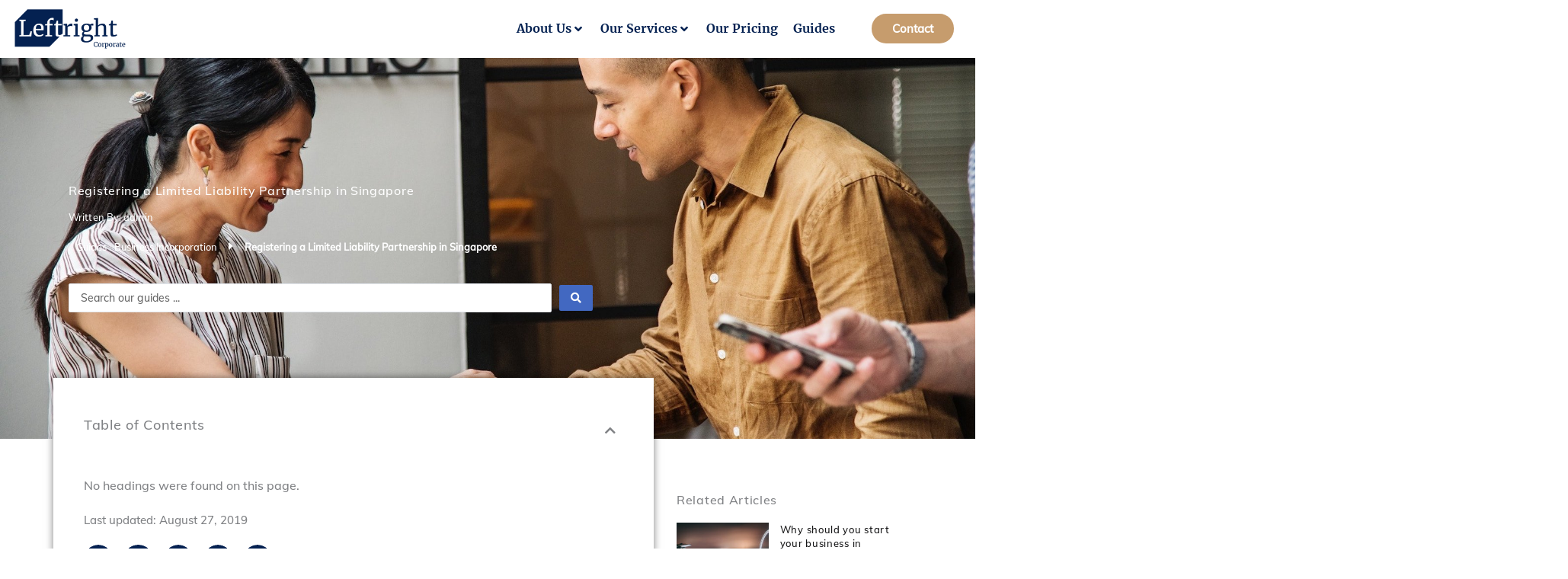

--- FILE ---
content_type: text/html; charset=UTF-8
request_url: https://leftrightcorp.com/guides/business-incorporation/registering-a-limited-liability-partnership-in-singapore/
body_size: 32377
content:
<!DOCTYPE html>
<html dir="ltr" lang="en-US" prefix="og: https://ogp.me/ns#">
<head>
<meta charset="UTF-8">
<meta name="viewport" content="width=device-width, initial-scale=1">
<link rel="profile" href="https://gmpg.org/xfn/11">

<title>Registering a Limited Liability Partnership in Singapore • Leftright Corporate</title>

		<!-- All in One SEO 4.9.2 - aioseo.com -->
	<meta name="description" content="LLP is a type of business structure where two or more partners come together to form a partnership entity that shields co-partners from liabilities." />
	<meta name="robots" content="max-snippet:-1, max-image-preview:large, max-video-preview:-1" />
	<meta name="author" content="admin"/>
	<meta name="keywords" content="business incorporation" />
	<link rel="canonical" href="https://leftrightcorp.com/guides/business-incorporation/registering-a-limited-liability-partnership-in-singapore/" />
	<meta name="generator" content="All in One SEO (AIOSEO) 4.9.2" />
		<meta property="og:locale" content="en_US" />
		<meta property="og:site_name" content="Leftright Corporate Pte. Ltd." />
		<meta property="og:type" content="article" />
		<meta property="og:title" content="Registering a Limited Liability Partnership in Singapore" />
		<meta property="og:description" content="LLP is a type of business structure where two or more partners come together to form a partnership entity that shields co-partners from liabilities." />
		<meta property="og:url" content="https://leftrightcorp.com/guides/business-incorporation/registering-a-limited-liability-partnership-in-singapore/" />
		<meta property="og:image" content="https://leftrightcorp.com/wp-content/uploads/2019/06/leftright-corporate-singapore-partnership-business-registration-1.jpg" />
		<meta property="og:image:secure_url" content="https://leftrightcorp.com/wp-content/uploads/2019/06/leftright-corporate-singapore-partnership-business-registration-1.jpg" />
		<meta property="og:image:width" content="1980" />
		<meta property="og:image:height" content="1321" />
		<meta property="article:published_time" content="2019-06-28T12:28:03+00:00" />
		<meta property="article:modified_time" content="2019-08-27T08:45:40+00:00" />
		<meta property="article:publisher" content="https://www.facebook.com/leftrightcorp" />
		<meta name="twitter:card" content="summary" />
		<meta name="twitter:title" content="Registering a Limited Liability Partnership in Singapore" />
		<meta name="twitter:description" content="LLP is a type of business structure where two or more partners come together to form a partnership entity that shields co-partners from liabilities." />
		<meta name="twitter:image" content="https://leftrightcorp.com/wp-content/uploads/2019/06/leftright-corporate-singapore-partnership-business-registration-1.jpg" />
		<meta name="twitter:label1" content="Written by" />
		<meta name="twitter:data1" content="admin" />
		<meta name="twitter:label2" content="Est. reading time" />
		<meta name="twitter:data2" content="2 minutes" />
		<!-- All in One SEO -->


<link rel="alternate" title="oEmbed (JSON)" type="application/json+oembed" href="https://leftrightcorp.com/wp-json/oembed/1.0/embed?url=https%3A%2F%2Fleftrightcorp.com%2Fguides%2Fbusiness-incorporation%2Fregistering-a-limited-liability-partnership-in-singapore%2F" />
<link rel="alternate" title="oEmbed (XML)" type="text/xml+oembed" href="https://leftrightcorp.com/wp-json/oembed/1.0/embed?url=https%3A%2F%2Fleftrightcorp.com%2Fguides%2Fbusiness-incorporation%2Fregistering-a-limited-liability-partnership-in-singapore%2F&#038;format=xml" />
<style id='wp-img-auto-sizes-contain-inline-css'>
img:is([sizes=auto i],[sizes^="auto," i]){contain-intrinsic-size:3000px 1500px}
/*# sourceURL=wp-img-auto-sizes-contain-inline-css */
</style>
<link data-minify="1" rel='stylesheet' id='jet-menu-astra-css' href='https://leftrightcorp.com/wp-content/cache/min/1/wp-content/plugins/jet-menu/integration/themes/astra/assets/css/style.css?ver=1767613261' media='all' />
<style id='cf-frontend-style-inline-css'>
@font-face {
	font-family: 'Muli-500-SemiBold-Default';
	font-weight: 400;
	font-display: swap;
	src: url('https://leftrightcorp.com/wp-content/uploads/muli-v20-latin-500.woff2') format('woff2'),
		url('https://leftrightcorp.com/wp-content/uploads/muli-v20-latin-500.woff') format('woff'),
		url('https://leftrightcorp.com/wp-content/uploads/muli-v20-latin-500.ttf') format('truetype'),
		url('https://leftrightcorp.com/wp-content/uploads/muli-v20-latin-500.eot?#iefix') format('embedded-opentype'),
		url('https://leftrightcorp.com/wp-content/uploads/muli-v20-latin-500.svg') format('svg');
}
@font-face {
	font-family: 'Muli-400-Regular';
	font-weight: 400;
	font-display: swap;
	src: url('https://leftrightcorp.com/wp-content/uploads/muli-v20-latin-regular.woff2') format('woff2'),
		url('https://leftrightcorp.com/wp-content/uploads/muli-v20-latin-regular.woff') format('woff'),
		url('https://leftrightcorp.com/wp-content/uploads/muli-v20-latin-regular.ttf') format('truetype'),
		url('https://leftrightcorp.com/wp-content/uploads/muli-v20-latin-regular.eot?#iefix') format('embedded-opentype'),
		url('https://leftrightcorp.com/wp-content/uploads/muli-v20-latin-regular.svg') format('svg');
}
@font-face {
	font-family: 'Merriweather-700-Bold-Default';
	font-weight: 400;
	font-display: swap;
	src: url('https://leftrightcorp.com/wp-content/uploads/merriweather-v21-latin-700.woff2') format('woff2'),
		url('https://leftrightcorp.com/wp-content/uploads/merriweather-v21-latin-700.woff') format('woff'),
		url('https://leftrightcorp.com/wp-content/uploads/merriweather-v21-latin-700.ttf') format('truetype'),
		url('https://leftrightcorp.com/wp-content/uploads/merriweather-v21-latin-700.eot?#iefix') format('embedded-opentype'),
		url('https://leftrightcorp.com/wp-content/uploads/merriweather-v21-latin-700.svg') format('svg');
}
@font-face {
	font-family: 'Heebo-400-Regular-Default';
	font-weight: 400;
	font-display: swap;
	src: url('https://leftrightcorp.com/wp-content/uploads/heebo-v8-latin-regular.woff2') format('woff2'),
		url('https://leftrightcorp.com/wp-content/uploads/heebo-v8-latin-regular.woff') format('woff'),
		url('https://leftrightcorp.com/wp-content/uploads/heebo-v8-latin-regular.ttf') format('truetype'),
		url('https://leftrightcorp.com/wp-content/uploads/heebo-v8-latin-regular.eot?#iefix') format('embedded-opentype'),
		url('https://leftrightcorp.com/wp-content/uploads/heebo-v8-latin-regular.svg') format('svg');
}
/*# sourceURL=cf-frontend-style-inline-css */
</style>
<link rel='stylesheet' id='astra-theme-css-css' href='https://leftrightcorp.com/wp-content/themes/astra/assets/css/minified/style.min.css?ver=4.11.15' media='all' />
<link data-minify="1" rel='stylesheet' id='astra-theme-dynamic-css' href='https://leftrightcorp.com/wp-content/cache/min/1/wp-content/uploads/astra/astra-theme-dynamic-css-post-507.css?ver=1767613600' media='all' />
<style id='wp-emoji-styles-inline-css'>

	img.wp-smiley, img.emoji {
		display: inline !important;
		border: none !important;
		box-shadow: none !important;
		height: 1em !important;
		width: 1em !important;
		margin: 0 0.07em !important;
		vertical-align: -0.1em !important;
		background: none !important;
		padding: 0 !important;
	}
/*# sourceURL=wp-emoji-styles-inline-css */
</style>
<style id='wp-block-library-inline-css'>
:root{--wp-block-synced-color:#7a00df;--wp-block-synced-color--rgb:122,0,223;--wp-bound-block-color:var(--wp-block-synced-color);--wp-editor-canvas-background:#ddd;--wp-admin-theme-color:#007cba;--wp-admin-theme-color--rgb:0,124,186;--wp-admin-theme-color-darker-10:#006ba1;--wp-admin-theme-color-darker-10--rgb:0,107,160.5;--wp-admin-theme-color-darker-20:#005a87;--wp-admin-theme-color-darker-20--rgb:0,90,135;--wp-admin-border-width-focus:2px}@media (min-resolution:192dpi){:root{--wp-admin-border-width-focus:1.5px}}.wp-element-button{cursor:pointer}:root .has-very-light-gray-background-color{background-color:#eee}:root .has-very-dark-gray-background-color{background-color:#313131}:root .has-very-light-gray-color{color:#eee}:root .has-very-dark-gray-color{color:#313131}:root .has-vivid-green-cyan-to-vivid-cyan-blue-gradient-background{background:linear-gradient(135deg,#00d084,#0693e3)}:root .has-purple-crush-gradient-background{background:linear-gradient(135deg,#34e2e4,#4721fb 50%,#ab1dfe)}:root .has-hazy-dawn-gradient-background{background:linear-gradient(135deg,#faaca8,#dad0ec)}:root .has-subdued-olive-gradient-background{background:linear-gradient(135deg,#fafae1,#67a671)}:root .has-atomic-cream-gradient-background{background:linear-gradient(135deg,#fdd79a,#004a59)}:root .has-nightshade-gradient-background{background:linear-gradient(135deg,#330968,#31cdcf)}:root .has-midnight-gradient-background{background:linear-gradient(135deg,#020381,#2874fc)}:root{--wp--preset--font-size--normal:16px;--wp--preset--font-size--huge:42px}.has-regular-font-size{font-size:1em}.has-larger-font-size{font-size:2.625em}.has-normal-font-size{font-size:var(--wp--preset--font-size--normal)}.has-huge-font-size{font-size:var(--wp--preset--font-size--huge)}.has-text-align-center{text-align:center}.has-text-align-left{text-align:left}.has-text-align-right{text-align:right}.has-fit-text{white-space:nowrap!important}#end-resizable-editor-section{display:none}.aligncenter{clear:both}.items-justified-left{justify-content:flex-start}.items-justified-center{justify-content:center}.items-justified-right{justify-content:flex-end}.items-justified-space-between{justify-content:space-between}.screen-reader-text{border:0;clip-path:inset(50%);height:1px;margin:-1px;overflow:hidden;padding:0;position:absolute;width:1px;word-wrap:normal!important}.screen-reader-text:focus{background-color:#ddd;clip-path:none;color:#444;display:block;font-size:1em;height:auto;left:5px;line-height:normal;padding:15px 23px 14px;text-decoration:none;top:5px;width:auto;z-index:100000}html :where(.has-border-color){border-style:solid}html :where([style*=border-top-color]){border-top-style:solid}html :where([style*=border-right-color]){border-right-style:solid}html :where([style*=border-bottom-color]){border-bottom-style:solid}html :where([style*=border-left-color]){border-left-style:solid}html :where([style*=border-width]){border-style:solid}html :where([style*=border-top-width]){border-top-style:solid}html :where([style*=border-right-width]){border-right-style:solid}html :where([style*=border-bottom-width]){border-bottom-style:solid}html :where([style*=border-left-width]){border-left-style:solid}html :where(img[class*=wp-image-]){height:auto;max-width:100%}:where(figure){margin:0 0 1em}html :where(.is-position-sticky){--wp-admin--admin-bar--position-offset:var(--wp-admin--admin-bar--height,0px)}@media screen and (max-width:600px){html :where(.is-position-sticky){--wp-admin--admin-bar--position-offset:0px}}
/*# sourceURL=/wp-includes/css/dist/block-library/common.min.css */
</style>
<link data-minify="1" rel='stylesheet' id='astra-addon-css-css' href='https://leftrightcorp.com/wp-content/cache/min/1/wp-content/uploads/astra-addon/astra-addon-692d8c8b43d262-75785082.css?ver=1767613261' media='all' />
<link data-minify="1" rel='stylesheet' id='astra-addon-dynamic-css' href='https://leftrightcorp.com/wp-content/cache/min/1/wp-content/uploads/astra-addon/astra-addon-dynamic-css-post-507.css?ver=1767613600' media='all' />
<link data-minify="1" rel='stylesheet' id='jet-menu-public-styles-css' href='https://leftrightcorp.com/wp-content/cache/min/1/wp-content/plugins/jet-menu/assets/public/css/public.css?ver=1767613261' media='all' />
<link rel='stylesheet' id='elementor-frontend-css' href='https://leftrightcorp.com/wp-content/plugins/elementor/assets/css/frontend.min.css?ver=3.33.5' media='all' />
<style id='elementor-frontend-inline-css'>
.elementor-439 .elementor-element.elementor-element-74e055cf:not(.elementor-motion-effects-element-type-background), .elementor-439 .elementor-element.elementor-element-74e055cf > .elementor-motion-effects-container > .elementor-motion-effects-layer{background-image:url("https://leftrightcorp.com/wp-content/uploads/2019/06/leftright-corporate-singapore-partnership-business-registration-1.jpg");}
/*# sourceURL=elementor-frontend-inline-css */
</style>
<link rel='stylesheet' id='widget-image-css' href='https://leftrightcorp.com/wp-content/plugins/elementor/assets/css/widget-image.min.css?ver=3.33.5' media='all' />
<link rel='stylesheet' id='widget-pp-advanced-menu-css' href='https://leftrightcorp.com/wp-content/plugins/powerpack-elements/assets/css/min/widget-advanced-menu.min.css?ver=2.12.15' media='all' />
<link rel='stylesheet' id='e-sticky-css' href='https://leftrightcorp.com/wp-content/plugins/elementor-pro/assets/css/modules/sticky.min.css?ver=3.33.1' media='all' />
<link rel='stylesheet' id='widget-heading-css' href='https://leftrightcorp.com/wp-content/plugins/elementor/assets/css/widget-heading.min.css?ver=3.33.5' media='all' />
<link rel='stylesheet' id='widget-social-icons-css' href='https://leftrightcorp.com/wp-content/plugins/elementor/assets/css/widget-social-icons.min.css?ver=3.33.5' media='all' />
<link rel='stylesheet' id='e-apple-webkit-css' href='https://leftrightcorp.com/wp-content/plugins/elementor/assets/css/conditionals/apple-webkit.min.css?ver=3.33.5' media='all' />
<link rel='stylesheet' id='widget-form-css' href='https://leftrightcorp.com/wp-content/plugins/elementor-pro/assets/css/widget-form.min.css?ver=3.33.1' media='all' />
<link rel='stylesheet' id='widget-pp-breadcrumbs-css' href='https://leftrightcorp.com/wp-content/plugins/powerpack-elements/assets/css/min/widget-breadcrumbs.min.css?ver=2.12.15' media='all' />
<link rel='stylesheet' id='widget-table-of-contents-css' href='https://leftrightcorp.com/wp-content/plugins/elementor-pro/assets/css/widget-table-of-contents.min.css?ver=3.33.1' media='all' />
<link rel='stylesheet' id='widget-share-buttons-css' href='https://leftrightcorp.com/wp-content/plugins/elementor-pro/assets/css/widget-share-buttons.min.css?ver=3.33.1' media='all' />
<link rel='stylesheet' id='elementor-icons-shared-0-css' href='https://leftrightcorp.com/wp-content/plugins/elementor/assets/lib/font-awesome/css/fontawesome.min.css?ver=5.15.3' media='all' />
<link data-minify="1" rel='stylesheet' id='elementor-icons-fa-solid-css' href='https://leftrightcorp.com/wp-content/cache/min/1/wp-content/plugins/elementor/assets/lib/font-awesome/css/solid.min.css?ver=1767613261' media='all' />
<link data-minify="1" rel='stylesheet' id='elementor-icons-fa-brands-css' href='https://leftrightcorp.com/wp-content/cache/min/1/wp-content/plugins/elementor/assets/lib/font-awesome/css/brands.min.css?ver=1767613261' media='all' />
<link rel='stylesheet' id='widget-post-navigation-css' href='https://leftrightcorp.com/wp-content/plugins/elementor-pro/assets/css/widget-post-navigation.min.css?ver=3.33.1' media='all' />
<link rel='stylesheet' id='widget-posts-css' href='https://leftrightcorp.com/wp-content/plugins/elementor-pro/assets/css/widget-posts.min.css?ver=3.33.1' media='all' />
<link data-minify="1" rel='stylesheet' id='elementor-icons-css' href='https://leftrightcorp.com/wp-content/cache/min/1/wp-content/plugins/elementor/assets/lib/eicons/css/elementor-icons.min.css?ver=1767613261' media='all' />
<link rel='stylesheet' id='elementor-post-4064-css' href='https://leftrightcorp.com/wp-content/uploads/elementor/css/post-4064.css?ver=1767613240' media='all' />
<link rel='stylesheet' id='font-awesome-4-shim-css' href='https://leftrightcorp.com/wp-content/plugins/elementor/assets/lib/font-awesome/css/v4-shims.min.css?ver=3.33.5' media='all' />
<link rel='stylesheet' id='elementor-post-401-css' href='https://leftrightcorp.com/wp-content/uploads/elementor/css/post-401.css?ver=1767613241' media='all' />
<link rel='stylesheet' id='elementor-post-597-css' href='https://leftrightcorp.com/wp-content/uploads/elementor/css/post-597.css?ver=1767613241' media='all' />
<link rel='stylesheet' id='elementor-post-439-css' href='https://leftrightcorp.com/wp-content/uploads/elementor/css/post-439.css?ver=1767613319' media='all' />
<link rel='stylesheet' id='astra-child-theme-css-css' href='https://leftrightcorp.com/wp-content/themes/astra-child/style.css?ver=1.0.0' media='all' />
<link rel='stylesheet' id='jquery-chosen-css' href='https://leftrightcorp.com/wp-content/plugins/jet-search/assets/lib/chosen/chosen.min.css?ver=1.8.7' media='all' />
<link data-minify="1" rel='stylesheet' id='jet-search-css' href='https://leftrightcorp.com/wp-content/cache/min/1/wp-content/plugins/jet-search/assets/css/jet-search.css?ver=1767613315' media='all' />
<link data-minify="1" rel='stylesheet' id='ecs-styles-css' href='https://leftrightcorp.com/wp-content/cache/min/1/wp-content/plugins/ele-custom-skin/assets/css/ecs-style.css?ver=1767613261' media='all' />
<link rel='stylesheet' id='elementor-post-7363-css' href='https://leftrightcorp.com/wp-content/uploads/elementor/css/post-7363.css?ver=1722624796' media='all' />
<script id="jquery-core-js-extra">
var pp = {"ajax_url":"https://leftrightcorp.com/wp-admin/admin-ajax.php"};
//# sourceURL=jquery-core-js-extra
</script>
<script src="https://leftrightcorp.com/wp-includes/js/jquery/jquery.min.js?ver=3.7.1" id="jquery-core-js"></script>
<script id="ecs_ajax_load-js-extra">
var ecs_ajax_params = {"ajaxurl":"https://leftrightcorp.com/wp-admin/admin-ajax.php","posts":"{\"page\":0,\"name\":\"registering-a-limited-liability-partnership-in-singapore\",\"category_name\":\"guides\\/business-incorporation\",\"error\":\"\",\"m\":\"\",\"p\":0,\"post_parent\":\"\",\"subpost\":\"\",\"subpost_id\":\"\",\"attachment\":\"\",\"attachment_id\":0,\"pagename\":\"\",\"page_id\":0,\"second\":\"\",\"minute\":\"\",\"hour\":\"\",\"day\":0,\"monthnum\":0,\"year\":0,\"w\":0,\"tag\":\"\",\"cat\":\"\",\"tag_id\":\"\",\"author\":\"\",\"author_name\":\"\",\"feed\":\"\",\"tb\":\"\",\"paged\":0,\"meta_key\":\"\",\"meta_value\":\"\",\"preview\":\"\",\"s\":\"\",\"sentence\":\"\",\"title\":\"\",\"fields\":\"all\",\"menu_order\":\"\",\"embed\":\"\",\"category__in\":[],\"category__not_in\":[],\"category__and\":[],\"post__in\":[],\"post__not_in\":[],\"post_name__in\":[],\"tag__in\":[],\"tag__not_in\":[],\"tag__and\":[],\"tag_slug__in\":[],\"tag_slug__and\":[],\"post_parent__in\":[],\"post_parent__not_in\":[],\"author__in\":[],\"author__not_in\":[],\"search_columns\":[],\"ignore_sticky_posts\":false,\"suppress_filters\":false,\"cache_results\":true,\"update_post_term_cache\":true,\"update_menu_item_cache\":false,\"lazy_load_term_meta\":true,\"update_post_meta_cache\":true,\"post_type\":\"\",\"posts_per_page\":10,\"nopaging\":false,\"comments_per_page\":\"50\",\"no_found_rows\":false,\"order\":\"DESC\"}"};
//# sourceURL=ecs_ajax_load-js-extra
</script>
<script data-minify="1" src="https://leftrightcorp.com/wp-content/cache/min/1/wp-content/plugins/ele-custom-skin/assets/js/ecs_ajax_pagination.js?ver=1767613261" id="ecs_ajax_load-js" data-rocket-defer defer></script>
<script data-minify="1" src="https://leftrightcorp.com/wp-content/cache/min/1/wp-content/plugins/ele-custom-skin/assets/js/ecs.js?ver=1767613261" id="ecs-script-js" data-rocket-defer defer></script>
<link rel="https://api.w.org/" href="https://leftrightcorp.com/wp-json/" /><link rel="alternate" title="JSON" type="application/json" href="https://leftrightcorp.com/wp-json/wp/v2/posts/507" /><meta name="generator" content="WordPress 6.9" />
<!-- Schema optimized by Schema Pro --><script type="application/ld+json">[]</script><!-- / Schema optimized by Schema Pro --><!-- Schema optimized by Schema Pro --><script type="application/ld+json">{"@context":"https://schema.org","@type":"Article","mainEntityOfPage":{"@type":"WebPage","@id":"https://leftrightcorp.com/guides/business-incorporation/registering-a-limited-liability-partnership-in-singapore/"},"headline":"Registering a Limited Liability Partnership in Singapore","image":{"@type":"ImageObject","url":"https://leftrightcorp.com/wp-content/uploads/2019/06/leftright-corporate-singapore-partnership-business-registration-1.jpg","width":1980,"height":1321},"datePublished":"2019-06-28T12:28:03","dateModified":"2019-08-27T08:45:40","author":{"@type":"Person","name":"admin","url":"https://leftrightcorp.com/author/admin-2"},"publisher":{"@type":"Organization","name":"Leftright Corporate","logo":{"@type":"ImageObject","url":"https://leftrightcorp.com/wp-content/uploads/2019/06/favicon-512-x-512-60x60.png"}},"description":"LLP is a type of business structure where two or more partners come together to form a partnership entity that shields co-partners from liabilities."}</script><!-- / Schema optimized by Schema Pro --><!-- site-navigation-element Schema optimized by Schema Pro --><script type="application/ld+json">{"@context":"https:\/\/schema.org","@graph":[{"@context":"https:\/\/schema.org","@type":"SiteNavigationElement","id":"site-navigation","name":"Company Secretary Services","url":"https:\/\/leftrightcorp.com\/singapore-company-secretary-services\/"},{"@context":"https:\/\/schema.org","@type":"SiteNavigationElement","id":"site-navigation","name":"Complete Accounting & Compliance","url":"https:\/\/leftrightcorp.com\/complete-accounting-compliance\/"},{"@context":"https:\/\/schema.org","@type":"SiteNavigationElement","id":"site-navigation","name":"Company Incorporation","url":"https:\/\/leftrightcorp.com\/singapore-company-registration-incorporation\/"},{"@context":"https:\/\/schema.org","@type":"SiteNavigationElement","id":"site-navigation","name":"Pricing & Services","url":"https:\/\/leftrightcorp.com\/pricing\/"},{"@context":"https:\/\/schema.org","@type":"SiteNavigationElement","id":"site-navigation","name":"Business Guides","url":"https:\/\/leftrightcorp.com\/guides\/"},{"@context":"https:\/\/schema.org","@type":"SiteNavigationElement","id":"site-navigation","name":"Contact","url":"https:\/\/leftrightcorp.com\/contact-us\/"}]}</script><!-- / site-navigation-element Schema optimized by Schema Pro --><!-- sitelink-search-box Schema optimized by Schema Pro --><script type="application/ld+json">{"@context":"https:\/\/schema.org","@type":"WebSite","name":"Leftright Corporate Pte. Ltd.","url":"https:\/\/leftrightcorp.com","potentialAction":[{"@type":"SearchAction","target":"https:\/\/leftrightcorp.com\/?s={search_term_string}","query-input":"required name=search_term_string"}]}</script><!-- / sitelink-search-box Schema optimized by Schema Pro --><!-- breadcrumb Schema optimized by Schema Pro --><script type="application/ld+json">{"@context":"https:\/\/schema.org","@type":"BreadcrumbList","itemListElement":[{"@type":"ListItem","position":1,"item":{"@id":"https:\/\/leftrightcorp.com\/","name":"Home"}},{"@type":"ListItem","position":2,"item":{"@id":"https:\/\/leftrightcorp.com\/guides\/business-incorporation\/registering-a-limited-liability-partnership-in-singapore\/","name":"Registering a Limited Liability Partnership in Singapore"}}]}</script><!-- / breadcrumb Schema optimized by Schema Pro --><script>document.documentElement.className += " js";</script>
			<style id="wpsp-style-frontend"></style>
			<link rel="icon" href="https://leftrightcorp.com/wp-content/uploads/2019/06/cropped-favicon-512-x-512-32x32.png" sizes="32x32" />
<link rel="icon" href="https://leftrightcorp.com/wp-content/uploads/2019/06/cropped-favicon-512-x-512-192x192.png" sizes="192x192" />
<link rel="apple-touch-icon" href="https://leftrightcorp.com/wp-content/uploads/2019/06/cropped-favicon-512-x-512-180x180.png" />
<meta name="msapplication-TileImage" content="https://leftrightcorp.com/wp-content/uploads/2019/06/cropped-favicon-512-x-512-270x270.png" />
		<style id="wp-custom-css">
			ol > li > ul {
	padding-top: 15px;
	padding-bottom: 15px;
}

.elementor-widget-container > ol > li, .elementor-widget-container > ul > li {
	padding-bottom: 15px;
}
p {
	letter-spacing: 0.1px;
}

h1, h2, h3, h4 {
	letter-spacing: 0.7px;
}

h1 {
	line-height:1.1 !important;
}

h2 {
	margin-bottom:15px;
}

h2, h3, h4 {
	line-height: 1.3 !important;
}

.elementor-text-editor h3 {
	margin-bottom: 15px;
}

.elementor-text-editor h3, h3 {
	padding-bottom:15px;
}

.pp-advanced-accordion .pp-accordion-tab-title {
    font-family: inherit;
    font-weight: inherit;
    line-height: 1.3em;
}

.jet-menu-container {
	line-height:1.4;
}

.elementor-text-editor h4, .elementor-text-editor h2, .elementor-widget-theme-post-content h2 {
	margin-bottom: 15px;
}
		</style>
			
	<!-- Google Tag Manager -->
<script>(function(w,d,s,l,i){w[l]=w[l]||[];w[l].push({'gtm.start':
new Date().getTime(),event:'gtm.js'});var f=d.getElementsByTagName(s)[0],
j=d.createElement(s),dl=l!='dataLayer'?'&l='+l:'';j.async=true;j.src=
'https://www.googletagmanager.com/gtm.js?id='+i+dl;f.parentNode.insertBefore(j,f);
})(window,document,'script','dataLayer','GTM-MKFJZKM');</script>
<!-- End Google Tag Manager -->
	
	
<meta name="generator" content="WP Rocket 3.20.1.2" data-wpr-features="wpr_defer_js wpr_minify_js wpr_minify_css wpr_preload_links wpr_desktop" /></head>

<body itemtype='https://schema.org/Blog' itemscope='itemscope' class="wp-singular post-template-default single single-post postid-507 single-format-standard wp-embed-responsive wp-theme-astra wp-child-theme-astra-child wp-schema-pro-2.10.5 ast-desktop ast-page-builder-template ast-no-sidebar astra-4.11.15 ast-header-custom-item-inside group-blog ast-blog-single-style-1 ast-single-post ast-inherit-site-logo-transparent jet-mega-menu-location elementor-page-439 ast-normal-title-enabled elementor-default elementor-template-full-width elementor-kit-4064 astra-addon-4.11.11">

	<!-- Google Tag Manager (noscript) -->
<noscript><iframe src="https://www.googletagmanager.com/ns.html?id=GTM-MKFJZKM"
height="0" width="0" style="display:none;visibility:hidden"></iframe></noscript>
<!-- End Google Tag Manager (noscript) -->
	
	
<div 
	class="hfeed site" id="page">
	<a class="skip-link screen-reader-text" href="#content">Skip to content</a>

	
			<header data-rocket-location-hash="29a80e4e0b469d1686037294e8f9c16d" data-elementor-type="header" data-elementor-id="401" class="elementor elementor-401 elementor-location-header" data-elementor-post-type="elementor_library">
			<div class="elementor-element elementor-element-2cba628 elementor-hidden-mobile elementor-hidden-tablet e-flex e-con-boxed e-con e-parent" data-id="2cba628" data-element_type="container" data-settings="{&quot;background_background&quot;:&quot;classic&quot;}">
					<div class="e-con-inner">
		<div class="elementor-element elementor-element-60e0e9d e-con-full e-flex e-con e-child" data-id="60e0e9d" data-element_type="container">
				<div class="elementor-element elementor-element-2baa22c elementor-widget elementor-widget-image" data-id="2baa22c" data-element_type="widget" data-widget_type="image.default">
				<div class="elementor-widget-container">
																<a href="https://leftrightcorp.com/">
							<img width="490" height="182" src="https://leftrightcorp.com/wp-content/uploads/Leftirght-Mobile-Logo.png" class="attachment-full size-full wp-image-2477" alt="Leftirght Mobile Logo" srcset="https://leftrightcorp.com/wp-content/uploads/Leftirght-Mobile-Logo.png 490w, https://leftrightcorp.com/wp-content/uploads/Leftirght-Mobile-Logo-300x111.png 300w" sizes="(max-width: 490px) 100vw, 490px" />								</a>
															</div>
				</div>
				</div>
		<div class="elementor-element elementor-element-af4145c e-con-full e-flex e-con e-child" data-id="af4145c" data-element_type="container">
				<div class="elementor-element elementor-element-2bc1ff5 elementor-widget elementor-widget-jet-mega-menu" data-id="2bc1ff5" data-element_type="widget" data-widget_type="jet-mega-menu.default">
				<div class="elementor-widget-container">
					<div class="jet-mega-menu jet-mega-menu--layout-horizontal jet-mega-menu--sub-position-right jet-mega-menu--dropdown-layout-default jet-mega-menu--dropdown-position-right jet-mega-menu--animation-none jet-mega-menu--location-elementor    jet-mega-menu--fill-svg-icons" data-settings='{"menuId":"74","menuUniqId":"6979c2cb2ff41","rollUp":false,"megaAjaxLoad":false,"layout":"horizontal","subEvent":"hover","subCloseBehavior":"mouseleave","mouseLeaveDelay":400,"subTrigger":"item","subPosition":"right","megaWidthType":"selector","megaWidthSelector":"body","breakpoint":768,"signatures":{"template_11179":{"id":11179,"signature":"cf8cb0420b27567c79e96ce7b99028d4"},"template_10092":{"id":10092,"signature":"f48fe6d305ea0dc5bcde21290e54dc4c"}}}'><div class="jet-mega-menu-toggle" role="button" tabindex="0" aria-label="Open/Close Menu"><div class="jet-mega-menu-toggle-icon jet-mega-menu-toggle-icon--default-state"><i class="fas fa-bars"></i></div><div class="jet-mega-menu-toggle-icon jet-mega-menu-toggle-icon--opened-state"><i class="fas fa-times"></i></div></div><nav class="jet-mega-menu-container" aria-label="Main nav"><ul class="jet-mega-menu-list"><li id="jet-mega-menu-item-10701" class="jet-mega-menu-item jet-mega-menu-item-type-custom jet-mega-menu-item-object-custom jet-mega-menu-item--mega jet-mega-menu-item-has-children jet-mega-menu-item--top-level jet-mega-menu-item-10701"><div class="jet-mega-menu-item__inner" role="button" tabindex="0" aria-haspopup="true" aria-expanded="false" aria-label="About Us"><a href="https://leftrightcorp.com/about-us/" class="jet-mega-menu-item__link jet-mega-menu-item__link--top-level menu-link"><div class="jet-mega-menu-item__title"><div class="jet-mega-menu-item__label">About Us</div></div></a><div class="jet-mega-menu-item__dropdown"><i class="fas fa-angle-down"></i></div></div><div class="jet-mega-menu-mega-container" data-template-id="11179" data-template-content="elementor" data-position="default"><div class="jet-mega-menu-mega-container__inner"><style>.elementor-11179 .elementor-element.elementor-element-24c586d{--display:flex;--flex-direction:column;--container-widget-width:calc( ( 1 - var( --container-widget-flex-grow ) ) * 100% );--container-widget-height:initial;--container-widget-flex-grow:0;--container-widget-align-self:initial;--flex-wrap-mobile:wrap;--align-items:stretch;--gap:10px 10px;--row-gap:10px;--column-gap:10px;--border-radius:0px 0px 20px 20px;box-shadow:0px 20px 25px 0px rgba(0, 0, 0, 0.2);--margin-top:0px;--margin-bottom:0px;--margin-left:0px;--margin-right:0px;--padding-top:10px;--padding-bottom:30px;--padding-left:20px;--padding-right:20px;}.elementor-11179 .elementor-element.elementor-element-24c586d:not(.elementor-motion-effects-element-type-background), .elementor-11179 .elementor-element.elementor-element-24c586d > .elementor-motion-effects-container > .elementor-motion-effects-layer{background-color:var( --e-global-color-6fbc1739 );}.elementor-11179 .elementor-element.elementor-element-721555e{--display:flex;--flex-direction:column;--container-widget-width:100%;--container-widget-height:initial;--container-widget-flex-grow:0;--container-widget-align-self:initial;--flex-wrap-mobile:wrap;--border-radius:20px 20px 20px 20px;--margin-top:0px;--margin-bottom:0px;--margin-left:0px;--margin-right:0px;--padding-top:015px;--padding-bottom:15px;--padding-left:0px;--padding-right:0px;}.elementor-11179 .elementor-element.elementor-element-721555e:not(.elementor-motion-effects-element-type-background), .elementor-11179 .elementor-element.elementor-element-721555e > .elementor-motion-effects-container > .elementor-motion-effects-layer{background-color:var( --e-global-color-4e7c03b );}.elementor-11179 .elementor-element.elementor-element-c0c2e04 > .elementor-widget-container{padding:0px 0px 0px 35px;}.elementor-11179 .elementor-element.elementor-element-c0c2e04 .elementor-heading-title{font-size:18px;}.elementor-11179 .elementor-element.elementor-element-97ad1be{--display:flex;--flex-direction:row;--container-widget-width:calc( ( 1 - var( --container-widget-flex-grow ) ) * 100% );--container-widget-height:100%;--container-widget-flex-grow:1;--container-widget-align-self:stretch;--flex-wrap-mobile:wrap;--align-items:flex-start;--gap:10px 10px;--row-gap:10px;--column-gap:10px;--margin-top:0px;--margin-bottom:0px;--margin-left:0px;--margin-right:0px;--padding-top:0px;--padding-bottom:0px;--padding-left:0px;--padding-right:0px;}.elementor-11179 .elementor-element.elementor-element-9771c02{--display:flex;--background-transition:0.3s;--border-radius:20px 20px 20px 20px;--margin-top:0px;--margin-bottom:0px;--margin-left:20px;--margin-right:20px;--padding-top:15px;--padding-bottom:15px;--padding-left:15px;--padding-right:15px;}.elementor-11179 .elementor-element.elementor-element-9771c02:not(.elementor-motion-effects-element-type-background), .elementor-11179 .elementor-element.elementor-element-9771c02 > .elementor-motion-effects-container > .elementor-motion-effects-layer{background-color:var( --e-global-color-6fbc1739 );}.elementor-11179 .elementor-element.elementor-element-9771c02:hover{box-shadow:0px 0px 10px 0px rgba(0, 0, 0, 0.2);}.elementor-11179 .elementor-element.elementor-element-9771c02.e-con{--align-self:stretch;}.elementor-11179 .elementor-element.elementor-element-76bbe4e .elementor-icon-box-wrapper{text-align:left;}.elementor-11179 .elementor-element.elementor-element-76bbe4e{--icon-box-icon-margin:15px;}.elementor-11179 .elementor-element.elementor-element-76bbe4e.elementor-view-stacked .elementor-icon{background-color:var( --e-global-color-373566a );}.elementor-11179 .elementor-element.elementor-element-76bbe4e.elementor-view-framed .elementor-icon, .elementor-11179 .elementor-element.elementor-element-76bbe4e.elementor-view-default .elementor-icon{fill:var( --e-global-color-373566a );color:var( --e-global-color-373566a );border-color:var( --e-global-color-373566a );}.elementor-11179 .elementor-element.elementor-element-76bbe4e .elementor-icon{font-size:30px;}.elementor-11179 .elementor-element.elementor-element-e746be0{--display:flex;--background-transition:0.3s;--border-radius:20px 20px 20px 20px;--margin-top:0px;--margin-bottom:0px;--margin-left:20px;--margin-right:20px;--padding-top:15px;--padding-bottom:15px;--padding-left:15px;--padding-right:15px;}.elementor-11179 .elementor-element.elementor-element-e746be0:not(.elementor-motion-effects-element-type-background), .elementor-11179 .elementor-element.elementor-element-e746be0 > .elementor-motion-effects-container > .elementor-motion-effects-layer{background-color:var( --e-global-color-6fbc1739 );}.elementor-11179 .elementor-element.elementor-element-e746be0:hover{box-shadow:0px 0px 10px 0px rgba(0, 0, 0, 0.2);}.elementor-11179 .elementor-element.elementor-element-e746be0.e-con{--align-self:stretch;}.elementor-11179 .elementor-element.elementor-element-1e08d91 .elementor-icon-box-wrapper{text-align:left;}.elementor-11179 .elementor-element.elementor-element-1e08d91{--icon-box-icon-margin:15px;}.elementor-11179 .elementor-element.elementor-element-1e08d91.elementor-view-stacked .elementor-icon{background-color:var( --e-global-color-373566a );}.elementor-11179 .elementor-element.elementor-element-1e08d91.elementor-view-framed .elementor-icon, .elementor-11179 .elementor-element.elementor-element-1e08d91.elementor-view-default .elementor-icon{fill:var( --e-global-color-373566a );color:var( --e-global-color-373566a );border-color:var( --e-global-color-373566a );}.elementor-11179 .elementor-element.elementor-element-1e08d91 .elementor-icon{font-size:30px;}.elementor-11179 .elementor-element.elementor-element-79bc00e{--display:flex;--flex-direction:row;--container-widget-width:calc( ( 1 - var( --container-widget-flex-grow ) ) * 100% );--container-widget-height:100%;--container-widget-flex-grow:1;--container-widget-align-self:stretch;--flex-wrap-mobile:wrap;--align-items:stretch;--gap:10px 10px;--row-gap:10px;--column-gap:10px;}.elementor-11179 .elementor-element.elementor-element-c8d017c{--display:flex;--gap:15px 15px;--row-gap:15px;--column-gap:15px;}.elementor-11179 .elementor-element.elementor-element-ea9810b > .elementor-widget-container{padding:0px 0px 0px 10px;}.elementor-11179 .elementor-element.elementor-element-ea9810b .elementor-heading-title{font-size:18px;}.elementor-11179 .elementor-element.elementor-element-d623f08 .pp-tiled-posts .pp-post-link:before{background-color:transparent;background-image:linear-gradient(180deg, rgba(112, 60, 60, 0) 0%, rgba(65, 65, 65, 0.75) 92%);}.elementor-11179 .elementor-element.elementor-element-d623f08{width:100%;max-width:100%;}.elementor-11179 .elementor-element.elementor-element-d623f08 > .elementor-widget-container{margin:0px 0px 0px 0px;}.elementor-11179 .elementor-element.elementor-element-d623f08 .pp-tiled-post-content{text-align:left;}.elementor-11179 .elementor-element.elementor-element-d623f08 .pp-tiled-posts-meta > span:not(:last-child):after{content:"-";}.elementor-11179 .elementor-element.elementor-element-d623f08 .pp-tiled-post{height:250px;margin-bottom:20px;}.elementor-11179 .elementor-element.elementor-element-d623f08 .pp-tiled-post-medium, .elementor-11179 .elementor-element.elementor-element-d623f08 .pp-tiled-post-small, .elementor-11179 .elementor-element.elementor-element-d623f08 .pp-tiled-post-xs, .elementor-11179 .elementor-element.elementor-element-d623f08 .pp-tiled-post-large{height:calc( (250px - 20px)/2 );}.elementor-11179 .elementor-element.elementor-element-d623f08 .pp-tiled-posts{margin-left:-20px;}.elementor-11179 .elementor-element.elementor-element-d623f08 .pp-tiled-post, .elementor-11179 .elementor-element.elementor-element-d623f08 .pp-tiled-posts-layout-6 .pp-tiles-posts-left .pp-tiled-post, .elementor-11179 .elementor-element.elementor-element-d623f08 .pp-tiled-posts-layout-6 .pp-tiles-posts-right .pp-tiled-post{margin-left:20px;width:calc( 100% - 20px );}.elementor-11179 .elementor-element.elementor-element-d623f08 .pp-tiled-post-medium{width:calc( 50% - 20px );}.elementor-11179 .elementor-element.elementor-element-d623f08 .pp-tiled-post-small{width:calc( 33.333% - 20px );}.elementor-11179 .elementor-element.elementor-element-d623f08 .pp-tiled-post-xs{width:calc( 25% - 20px );}.elementor-11179 .elementor-element.elementor-element-d623f08 .pp-tiled-post-title{font-size:1.2em;margin-bottom:5px;}.elementor-11179 .elementor-element.elementor-element-d623f08 .pp-tiled-posts-meta{color:#fff;font-size:0.7em;}@media(max-width:767px){.elementor-11179 .elementor-element.elementor-element-d623f08 .pp-tiled-post{height:calc( (250px - 20px)/2 );}}@media(min-width:768px){.elementor-11179 .elementor-element.elementor-element-24c586d{--content-width:900px;}}/* Start custom CSS for container, class: .elementor-element-24c586d */.elementor-button {
    text-align: left;
}/* End custom CSS */</style>		<div data-elementor-type="wp-post" data-elementor-id="11179" class="elementor elementor-11179" data-elementor-post-type="jet-menu">
				<div class="elementor-element elementor-element-24c586d e-flex e-con-boxed e-con e-parent" data-id="24c586d" data-element_type="container" data-settings="{&quot;background_background&quot;:&quot;classic&quot;}">
					<div class="e-con-inner">
		<div class="elementor-element elementor-element-721555e e-con-full e-flex e-con e-child" data-id="721555e" data-element_type="container" data-settings="{&quot;background_background&quot;:&quot;classic&quot;}">
				<div class="elementor-element elementor-element-c0c2e04 elementor-widget elementor-widget-heading" data-id="c0c2e04" data-element_type="widget" data-widget_type="heading.default">
				<div class="elementor-widget-container">
					<h5 class="elementor-heading-title elementor-size-default">The Company</h5>				</div>
				</div>
		<div class="elementor-element elementor-element-97ad1be e-con-full e-flex e-con e-child" data-id="97ad1be" data-element_type="container">
		<a class="elementor-element elementor-element-9771c02 e-con-full e-flex e-con e-child" data-id="9771c02" data-element_type="container" data-settings="{&quot;background_background&quot;:&quot;classic&quot;}" href="https://leftrightcorp.com/about-us/">
				<div class="elementor-element elementor-element-76bbe4e elementor-view-default elementor-position-top elementor-mobile-position-top elementor-widget elementor-widget-icon-box" data-id="76bbe4e" data-element_type="widget" data-widget_type="icon-box.default">
				<div class="elementor-widget-container">
							<div class="elementor-icon-box-wrapper">

						<div class="elementor-icon-box-icon">
				<span  class="elementor-icon elementor-animation-pulse">
				<i aria-hidden="true" class="far fa-lightbulb"></i>				</span>
			</div>
			
						<div class="elementor-icon-box-content">

									<h6 class="elementor-icon-box-title">
						<span  >
							About Us						</span>
					</h6>
				
				
			</div>
			
		</div>
						</div>
				</div>
				</a>
		<a class="elementor-element elementor-element-e746be0 e-con-full e-flex e-con e-child" data-id="e746be0" data-element_type="container" data-settings="{&quot;background_background&quot;:&quot;classic&quot;}" href="https://leftrightcorp.com/careers/">
				<div class="elementor-element elementor-element-1e08d91 elementor-view-default elementor-position-top elementor-mobile-position-top elementor-widget elementor-widget-icon-box" data-id="1e08d91" data-element_type="widget" data-widget_type="icon-box.default">
				<div class="elementor-widget-container">
							<div class="elementor-icon-box-wrapper">

						<div class="elementor-icon-box-icon">
				<span  class="elementor-icon elementor-animation-pulse">
				<i aria-hidden="true" class="far fa-edit"></i>				</span>
			</div>
			
						<div class="elementor-icon-box-content">

									<h6 class="elementor-icon-box-title">
						<span  >
							Careers						</span>
					</h6>
				
				
			</div>
			
		</div>
						</div>
				</div>
				</a>
				</div>
				</div>
		<div class="elementor-element elementor-element-79bc00e e-con-full e-flex e-con e-child" data-id="79bc00e" data-element_type="container">
		<div class="elementor-element elementor-element-c8d017c e-con-full e-flex e-con e-child" data-id="c8d017c" data-element_type="container">
				<div class="elementor-element elementor-element-ea9810b elementor-widget elementor-widget-heading" data-id="ea9810b" data-element_type="widget" data-widget_type="heading.default">
				<div class="elementor-widget-container">
					<h5 class="elementor-heading-title elementor-size-default">Our Featured Posts</h5>				</div>
				</div>
				<div class="elementor-element elementor-element-d623f08 elementor-widget__width-inherit elementor-widget elementor-widget-pp-tiled-posts" data-id="d623f08" data-element_type="widget" data-widget_type="pp-tiled-posts.default">
				<div class="elementor-widget-container">
							<div class="pp-tiled-posts pp-tiled-posts-layout-2 clearfix">
			<div class="pp-tiles-posts-left">		<div class="pp-tiled-post pp-tiled-post-1 pp-tiled-post-featured">
			<div class="pp-tiled-post-bg pp-media-background " style="background-image:url(https://leftrightcorp.com/wp-content/uploads/How-to-Determine-Financial-year-End-Leftright-Corporate-Singapore-768x511.jpg)">
				<a class="pp-post-link" href="https://leftrightcorp.com/guides/business-incorporation/how-to-choose-fye/" title="How to Choose Financial Year End (FYE) for your Company"></a>
			</div>
			<div class="pp-tiled-post-content pp-tiled-post-content-middle">
													
														<header>
						<h2 class="pp-tiled-post-title">
							How to Choose Financial Year End (FYE) for your Company						</h2>
					</header>
				
									<div class="pp-tiled-posts-meta">
																			<span class="pp-post-date"><span class="screen-reader-text">Posted on </span>21 July 2025</span>											</div>
				
				
							</div>
		</div>
		</div><div class="pp-tiles-posts-right">		<div class="pp-tiled-post pp-tiled-post-2 pp-tiled-post-large">
			<div class="pp-tiled-post-bg pp-media-background " style="background-image:url(https://leftrightcorp.com/wp-content/uploads/Comprehensive-Guide-to-Annual-Compliance-for-Singapore-Companies-300x200.jpg)">
				<a class="pp-post-link" href="https://leftrightcorp.com/guides/corporate-compliance/annual-compliance-requirements-singapore-companies/" title="Complete Guide to Annual Compliance Requirements for Singapore Companies in 2026"></a>
			</div>
			<div class="pp-tiled-post-content pp-tiled-post-content-middle">
													
														<header>
						<h2 class="pp-tiled-post-title">
							Complete Guide to Annual Compliance Requirements for Singapore Companies in 2026						</h2>
					</header>
				
									<div class="pp-tiled-posts-meta">
																			<span class="pp-post-date"><span class="screen-reader-text">Posted on </span>1 July 2025</span>											</div>
				
				
							</div>
		</div>
				<div class="pp-tiled-post pp-tiled-post-3 pp-tiled-post-large">
			<div class="pp-tiled-post-bg pp-media-background " style="background-image:url(https://leftrightcorp.com/wp-content/uploads/Leftright-Corporate-Register-of-Registrable-Controllers-300x225.jpg)">
				<a class="pp-post-link" href="https://leftrightcorp.com/guides/corporate-compliance/ultimate-guide-to-register-of-registrable-controller/" title="Ultimate Guide to ARCA&#8217;s Register of Registrable Controller 2026"></a>
			</div>
			<div class="pp-tiled-post-content pp-tiled-post-content-middle">
													
														<header>
						<h2 class="pp-tiled-post-title">
							Ultimate Guide to ARCA&#8217;s Register of Registrable Controller 2026						</h2>
					</header>
				
									<div class="pp-tiled-posts-meta">
																			<span class="pp-post-date"><span class="screen-reader-text">Posted on </span>26 March 2025</span>											</div>
				
				
							</div>
		</div>
		</div>		</div>
						</div>
				</div>
				</div>
				</div>
					</div>
				</div>
				</div>
		</div></div></li>
<li id="jet-mega-menu-item-10091" class="jet-mega-menu-item jet-mega-menu-item-type-custom jet-mega-menu-item-object-custom jet-mega-menu-item--mega jet-mega-menu-item-has-children jet-mega-menu-item--top-level jet-mega-menu-item-10091"><div class="jet-mega-menu-item__inner" role="button" tabindex="0" aria-haspopup="true" aria-expanded="false" aria-label="Our Services"><a href="#" class="jet-mega-menu-item__link jet-mega-menu-item__link--top-level menu-link"><div class="jet-mega-menu-item__title"><div class="jet-mega-menu-item__label">Our Services</div></div></a><div class="jet-mega-menu-item__dropdown"><i class="fas fa-angle-down"></i></div></div><div class="jet-mega-menu-mega-container" data-template-id="10092" data-template-content="elementor" data-position="default"><div class="jet-mega-menu-mega-container__inner"><style>.elementor-10092 .elementor-element.elementor-element-91af000{--display:flex;--flex-direction:column;--container-widget-width:calc( ( 1 - var( --container-widget-flex-grow ) ) * 100% );--container-widget-height:initial;--container-widget-flex-grow:0;--container-widget-align-self:initial;--flex-wrap-mobile:wrap;--align-items:stretch;--gap:10px 10px;--row-gap:10px;--column-gap:10px;--border-radius:0px 0px 20px 20px;box-shadow:0px 20px 25px 0px rgba(0, 0, 0, 0.2);--margin-top:0px;--margin-bottom:0px;--margin-left:0px;--margin-right:0px;--padding-top:10px;--padding-bottom:30px;--padding-left:20px;--padding-right:20px;}.elementor-10092 .elementor-element.elementor-element-91af000:not(.elementor-motion-effects-element-type-background), .elementor-10092 .elementor-element.elementor-element-91af000 > .elementor-motion-effects-container > .elementor-motion-effects-layer{background-color:var( --e-global-color-6fbc1739 );}.elementor-10092 .elementor-element.elementor-element-a7e1ba9{--display:flex;--flex-direction:column;--container-widget-width:100%;--container-widget-height:initial;--container-widget-flex-grow:0;--container-widget-align-self:initial;--flex-wrap-mobile:wrap;--border-radius:20px 20px 20px 20px;--margin-top:0px;--margin-bottom:0px;--margin-left:0px;--margin-right:0px;--padding-top:015px;--padding-bottom:15px;--padding-left:0px;--padding-right:0px;}.elementor-10092 .elementor-element.elementor-element-a7e1ba9:not(.elementor-motion-effects-element-type-background), .elementor-10092 .elementor-element.elementor-element-a7e1ba9 > .elementor-motion-effects-container > .elementor-motion-effects-layer{background-color:var( --e-global-color-4e7c03b );}.elementor-10092 .elementor-element.elementor-element-341cbc2 > .elementor-widget-container{padding:0px 0px 0px 35px;}.elementor-10092 .elementor-element.elementor-element-341cbc2 .elementor-heading-title{font-size:18px;}.elementor-10092 .elementor-element.elementor-element-00e9812{--display:flex;--flex-direction:row;--container-widget-width:calc( ( 1 - var( --container-widget-flex-grow ) ) * 100% );--container-widget-height:100%;--container-widget-flex-grow:1;--container-widget-align-self:stretch;--flex-wrap-mobile:wrap;--align-items:flex-start;--gap:10px 10px;--row-gap:10px;--column-gap:10px;--margin-top:0px;--margin-bottom:0px;--margin-left:0px;--margin-right:0px;--padding-top:0px;--padding-bottom:0px;--padding-left:0px;--padding-right:0px;}.elementor-10092 .elementor-element.elementor-element-ee8f657{--display:flex;--background-transition:0.3s;--border-radius:20px 20px 20px 20px;--margin-top:0px;--margin-bottom:0px;--margin-left:20px;--margin-right:20px;--padding-top:15px;--padding-bottom:15px;--padding-left:15px;--padding-right:15px;}.elementor-10092 .elementor-element.elementor-element-ee8f657:not(.elementor-motion-effects-element-type-background), .elementor-10092 .elementor-element.elementor-element-ee8f657 > .elementor-motion-effects-container > .elementor-motion-effects-layer{background-color:var( --e-global-color-6fbc1739 );}.elementor-10092 .elementor-element.elementor-element-ee8f657:hover{box-shadow:0px 0px 10px 0px rgba(0, 0, 0, 0.2);}.elementor-10092 .elementor-element.elementor-element-ee8f657.e-con{--align-self:stretch;}.elementor-10092 .elementor-element.elementor-element-4e11257 .elementor-icon-box-wrapper{text-align:left;}.elementor-10092 .elementor-element.elementor-element-4e11257{--icon-box-icon-margin:15px;}.elementor-10092 .elementor-element.elementor-element-4e11257.elementor-view-stacked .elementor-icon{background-color:var( --e-global-color-373566a );}.elementor-10092 .elementor-element.elementor-element-4e11257.elementor-view-framed .elementor-icon, .elementor-10092 .elementor-element.elementor-element-4e11257.elementor-view-default .elementor-icon{fill:var( --e-global-color-373566a );color:var( --e-global-color-373566a );border-color:var( --e-global-color-373566a );}.elementor-10092 .elementor-element.elementor-element-4e11257 .elementor-icon{font-size:30px;}.elementor-10092 .elementor-element.elementor-element-9c31075{--display:flex;--background-transition:0.3s;--border-radius:20px 20px 20px 20px;--margin-top:0px;--margin-bottom:0px;--margin-left:20px;--margin-right:20px;--padding-top:15px;--padding-bottom:15px;--padding-left:15px;--padding-right:15px;}.elementor-10092 .elementor-element.elementor-element-9c31075:not(.elementor-motion-effects-element-type-background), .elementor-10092 .elementor-element.elementor-element-9c31075 > .elementor-motion-effects-container > .elementor-motion-effects-layer{background-color:var( --e-global-color-6fbc1739 );}.elementor-10092 .elementor-element.elementor-element-9c31075:hover{box-shadow:0px 0px 10px 0px rgba(0, 0, 0, 0.2);}.elementor-10092 .elementor-element.elementor-element-9c31075.e-con{--align-self:stretch;}.elementor-10092 .elementor-element.elementor-element-4f49c9a .elementor-icon-box-wrapper{text-align:left;}.elementor-10092 .elementor-element.elementor-element-4f49c9a{--icon-box-icon-margin:15px;}.elementor-10092 .elementor-element.elementor-element-4f49c9a.elementor-view-stacked .elementor-icon{background-color:var( --e-global-color-373566a );}.elementor-10092 .elementor-element.elementor-element-4f49c9a.elementor-view-framed .elementor-icon, .elementor-10092 .elementor-element.elementor-element-4f49c9a.elementor-view-default .elementor-icon{fill:var( --e-global-color-373566a );color:var( --e-global-color-373566a );border-color:var( --e-global-color-373566a );}.elementor-10092 .elementor-element.elementor-element-4f49c9a .elementor-icon{font-size:30px;}.elementor-10092 .elementor-element.elementor-element-3cdd8ed{--display:flex;--background-transition:0.3s;--border-radius:20px 20px 20px 20px;--margin-top:0px;--margin-bottom:0px;--margin-left:20px;--margin-right:20px;--padding-top:15px;--padding-bottom:15px;--padding-left:15px;--padding-right:15px;}.elementor-10092 .elementor-element.elementor-element-3cdd8ed:not(.elementor-motion-effects-element-type-background), .elementor-10092 .elementor-element.elementor-element-3cdd8ed > .elementor-motion-effects-container > .elementor-motion-effects-layer{background-color:var( --e-global-color-6fbc1739 );}.elementor-10092 .elementor-element.elementor-element-3cdd8ed:hover{box-shadow:0px 0px 10px 0px rgba(0, 0, 0, 0.2);}.elementor-10092 .elementor-element.elementor-element-3cdd8ed.e-con{--align-self:stretch;}.elementor-10092 .elementor-element.elementor-element-f4b441a .elementor-icon-box-wrapper{text-align:left;}.elementor-10092 .elementor-element.elementor-element-f4b441a{--icon-box-icon-margin:15px;}.elementor-10092 .elementor-element.elementor-element-f4b441a.elementor-view-stacked .elementor-icon{background-color:var( --e-global-color-373566a );}.elementor-10092 .elementor-element.elementor-element-f4b441a.elementor-view-framed .elementor-icon, .elementor-10092 .elementor-element.elementor-element-f4b441a.elementor-view-default .elementor-icon{fill:var( --e-global-color-373566a );color:var( --e-global-color-373566a );border-color:var( --e-global-color-373566a );}.elementor-10092 .elementor-element.elementor-element-f4b441a .elementor-icon{font-size:30px;}.elementor-10092 .elementor-element.elementor-element-cd524b7{--display:flex;--flex-direction:row;--container-widget-width:calc( ( 1 - var( --container-widget-flex-grow ) ) * 100% );--container-widget-height:100%;--container-widget-flex-grow:1;--container-widget-align-self:stretch;--flex-wrap-mobile:wrap;--align-items:stretch;--gap:10px 10px;--row-gap:10px;--column-gap:10px;}.elementor-10092 .elementor-element.elementor-element-ae03cd0{--display:flex;--gap:15px 15px;--row-gap:15px;--column-gap:15px;}.elementor-10092 .elementor-element.elementor-element-75be122 > .elementor-widget-container{padding:0px 0px 0px 10px;}.elementor-10092 .elementor-element.elementor-element-75be122 .elementor-heading-title{font-size:18px;}.elementor-10092 .elementor-element.elementor-element-b8d148c > .elementor-widget-container{margin:0px 0px 0px 0px;padding:0px 0px 0px 10px;}.elementor-10092 .elementor-element.elementor-element-b8d148c .elementor-heading-title{font-size:16px;}.elementor-10092 .elementor-element.elementor-element-d593963 > .elementor-widget-container{margin:-10px 0px 0px 0px;}.elementor-10092 .elementor-element.elementor-element-d593963 .pp-buttons-group{column-gap:5px;row-gap:5px;}.elementor-10092 .elementor-element.elementor-element-d593963 .pp-button{padding:5px 10px 5px 10px;font-family:"Muli-500-SemiBold-Default", Sans-serif;font-size:14px;font-weight:400;line-height:1.4em;background:var( --e-global-color-6fbc1739 );color:var( --e-global-color-text );}.elementor-10092 .elementor-element.elementor-element-d593963 .pp-button:hover{background:var( --e-global-color-6ad74ad5 );color:var( --e-global-color-6fbc1739 );}.elementor-10092 .elementor-element.elementor-element-d593963 .pp-icon-before .pp-button-icon{margin-right:8px;}.elementor-10092 .elementor-element.elementor-element-d593963 .pp-icon-after .pp-button-icon{margin-left:8px;}.elementor-10092 .elementor-element.elementor-element-d593963 .pp-icon-top .pp-button-icon{margin-bottom:8px;}.elementor-10092 .elementor-element.elementor-element-d593963 .pp-icon-bottom .pp-button-icon{margin-top:8px;}.pp-tooltip-d593963{text-align:center;}.pp-tooltip.pp-tooltip-d593963 .tooltipster-box{background-color:#000000;}.pp-tooltip.pp-tooltip-d593963.tooltipster-top .tooltipster-arrow-background{border-top-color:#000000;}.pp-tooltip.pp-tooltip-d593963.tooltipster-bottom .tooltipster-arrow-background{border-bottom-color:#000000;}.pp-tooltip.pp-tooltip-d593963.tooltipster-left .tooltipster-arrow-background{border-left-color:#000000;}.pp-tooltip.pp-tooltip-d593963.tooltipster-right .tooltipster-arrow-background{border-right-color:#000000;}.pp-tooltip.pp-tooltip-d593963 .pp-tooltip-content{color:#ffffff;}.elementor-10092 .elementor-element.elementor-element-68d2120 > .elementor-widget-container{padding:0px 0px 0px 10px;}.elementor-10092 .elementor-element.elementor-element-c87de8e > .elementor-widget-container{margin:-10px 0px 0px 0px;}.elementor-10092 .elementor-element.elementor-element-c87de8e .pp-buttons-group{column-gap:5px;row-gap:5px;}.elementor-10092 .elementor-element.elementor-element-c87de8e .pp-button{padding:5px 10px 5px 10px;font-family:"Muli-500-SemiBold-Default", Sans-serif;font-size:14px;font-weight:400;line-height:1.4em;background:var( --e-global-color-6fbc1739 );color:var( --e-global-color-text );}.elementor-10092 .elementor-element.elementor-element-c87de8e .pp-button:hover{background:var( --e-global-color-6ad74ad5 );color:var( --e-global-color-6fbc1739 );}.elementor-10092 .elementor-element.elementor-element-c87de8e .pp-icon-before .pp-button-icon{margin-right:8px;}.elementor-10092 .elementor-element.elementor-element-c87de8e .pp-icon-after .pp-button-icon{margin-left:8px;}.elementor-10092 .elementor-element.elementor-element-c87de8e .pp-icon-top .pp-button-icon{margin-bottom:8px;}.elementor-10092 .elementor-element.elementor-element-c87de8e .pp-icon-bottom .pp-button-icon{margin-top:8px;}.pp-tooltip-c87de8e{text-align:center;}.pp-tooltip.pp-tooltip-c87de8e .tooltipster-box{background-color:#000000;}.pp-tooltip.pp-tooltip-c87de8e.tooltipster-top .tooltipster-arrow-background{border-top-color:#000000;}.pp-tooltip.pp-tooltip-c87de8e.tooltipster-bottom .tooltipster-arrow-background{border-bottom-color:#000000;}.pp-tooltip.pp-tooltip-c87de8e.tooltipster-left .tooltipster-arrow-background{border-left-color:#000000;}.pp-tooltip.pp-tooltip-c87de8e.tooltipster-right .tooltipster-arrow-background{border-right-color:#000000;}.pp-tooltip.pp-tooltip-c87de8e .pp-tooltip-content{color:#ffffff;}.elementor-10092 .elementor-element.elementor-element-ff00beb{--display:flex;--gap:15px 15px;--row-gap:15px;--column-gap:15px;}.elementor-10092 .elementor-element.elementor-element-9663894 > .elementor-widget-container{padding:0px 0px 0px 10px;}.elementor-10092 .elementor-element.elementor-element-9663894 .elementor-heading-title{font-size:18px;}.elementor-10092 .elementor-element.elementor-element-307b38b > .elementor-widget-container{margin:-10px 0px 0px 0px;}.elementor-10092 .elementor-element.elementor-element-307b38b .pp-buttons-group{column-gap:5px;row-gap:5px;}.elementor-10092 .elementor-element.elementor-element-307b38b .pp-button{padding:5px 10px 5px 10px;font-family:"Muli-500-SemiBold-Default", Sans-serif;font-size:14px;font-weight:400;line-height:1.4em;background:var( --e-global-color-6fbc1739 );color:var( --e-global-color-text );}.elementor-10092 .elementor-element.elementor-element-307b38b .pp-button:hover{background:var( --e-global-color-6ad74ad5 );color:var( --e-global-color-6fbc1739 );}.elementor-10092 .elementor-element.elementor-element-307b38b .pp-icon-before .pp-button-icon{margin-right:8px;}.elementor-10092 .elementor-element.elementor-element-307b38b .pp-icon-after .pp-button-icon{margin-left:8px;}.elementor-10092 .elementor-element.elementor-element-307b38b .pp-icon-top .pp-button-icon{margin-bottom:8px;}.elementor-10092 .elementor-element.elementor-element-307b38b .pp-icon-bottom .pp-button-icon{margin-top:8px;}.pp-tooltip-307b38b{text-align:center;}.pp-tooltip.pp-tooltip-307b38b .tooltipster-box{background-color:#000000;}.pp-tooltip.pp-tooltip-307b38b.tooltipster-top .tooltipster-arrow-background{border-top-color:#000000;}.pp-tooltip.pp-tooltip-307b38b.tooltipster-bottom .tooltipster-arrow-background{border-bottom-color:#000000;}.pp-tooltip.pp-tooltip-307b38b.tooltipster-left .tooltipster-arrow-background{border-left-color:#000000;}.pp-tooltip.pp-tooltip-307b38b.tooltipster-right .tooltipster-arrow-background{border-right-color:#000000;}.pp-tooltip.pp-tooltip-307b38b .pp-tooltip-content{color:#ffffff;}.elementor-10092 .elementor-element.elementor-element-3a6824e{--display:flex;--gap:15px 15px;--row-gap:15px;--column-gap:15px;}.elementor-10092 .elementor-element.elementor-element-12a4b16 > .elementor-widget-container{padding:0px 0px 0px 10px;}.elementor-10092 .elementor-element.elementor-element-12a4b16 .elementor-heading-title{font-size:18px;}.elementor-10092 .elementor-element.elementor-element-d056e8c > .elementor-widget-container{margin:-10px 0px 0px 0px;}.elementor-10092 .elementor-element.elementor-element-d056e8c .pp-buttons-group{column-gap:5px;row-gap:5px;}.elementor-10092 .elementor-element.elementor-element-d056e8c .pp-button{padding:5px 10px 5px 10px;font-family:"Muli-500-SemiBold-Default", Sans-serif;font-size:14px;font-weight:400;line-height:1.4em;background:var( --e-global-color-6fbc1739 );color:var( --e-global-color-text );}.elementor-10092 .elementor-element.elementor-element-d056e8c .pp-button:hover{background:var( --e-global-color-6ad74ad5 );color:var( --e-global-color-6fbc1739 );}.elementor-10092 .elementor-element.elementor-element-d056e8c .pp-icon-before .pp-button-icon{margin-right:8px;}.elementor-10092 .elementor-element.elementor-element-d056e8c .pp-icon-after .pp-button-icon{margin-left:8px;}.elementor-10092 .elementor-element.elementor-element-d056e8c .pp-icon-top .pp-button-icon{margin-bottom:8px;}.elementor-10092 .elementor-element.elementor-element-d056e8c .pp-icon-bottom .pp-button-icon{margin-top:8px;}.pp-tooltip-d056e8c{text-align:center;}.pp-tooltip.pp-tooltip-d056e8c .tooltipster-box{background-color:#000000;}.pp-tooltip.pp-tooltip-d056e8c.tooltipster-top .tooltipster-arrow-background{border-top-color:#000000;}.pp-tooltip.pp-tooltip-d056e8c.tooltipster-bottom .tooltipster-arrow-background{border-bottom-color:#000000;}.pp-tooltip.pp-tooltip-d056e8c.tooltipster-left .tooltipster-arrow-background{border-left-color:#000000;}.pp-tooltip.pp-tooltip-d056e8c.tooltipster-right .tooltipster-arrow-background{border-right-color:#000000;}.pp-tooltip.pp-tooltip-d056e8c .pp-tooltip-content{color:#ffffff;}@media(max-width:1024px){.elementor-10092 .elementor-element.elementor-element-ff00beb{--align-items:flex-start;--container-widget-width:calc( ( 1 - var( --container-widget-flex-grow ) ) * 100% );}.elementor-10092 .elementor-element.elementor-element-3a6824e{--align-items:flex-start;--container-widget-width:calc( ( 1 - var( --container-widget-flex-grow ) ) * 100% );}}@media(min-width:768px){.elementor-10092 .elementor-element.elementor-element-91af000{--content-width:900px;}}/* Start custom CSS for container, class: .elementor-element-91af000 */.elementor-button {
    text-align: left;
}/* End custom CSS */</style>		<div data-elementor-type="wp-post" data-elementor-id="10092" class="elementor elementor-10092" data-elementor-post-type="jet-menu">
				<div class="elementor-element elementor-element-91af000 e-flex e-con-boxed e-con e-parent" data-id="91af000" data-element_type="container" data-settings="{&quot;background_background&quot;:&quot;classic&quot;}">
					<div class="e-con-inner">
		<div class="elementor-element elementor-element-a7e1ba9 e-con-full e-flex e-con e-child" data-id="a7e1ba9" data-element_type="container" data-settings="{&quot;background_background&quot;:&quot;classic&quot;}">
				<div class="elementor-element elementor-element-341cbc2 elementor-widget elementor-widget-heading" data-id="341cbc2" data-element_type="widget" data-widget_type="heading.default">
				<div class="elementor-widget-container">
					<h5 class="elementor-heading-title elementor-size-default">Our Popular Services</h5>				</div>
				</div>
		<div class="elementor-element elementor-element-00e9812 e-con-full e-flex e-con e-child" data-id="00e9812" data-element_type="container">
		<a class="elementor-element elementor-element-ee8f657 e-con-full e-flex e-con e-child" data-id="ee8f657" data-element_type="container" data-settings="{&quot;background_background&quot;:&quot;classic&quot;}" href="https://leftrightcorp.com/singapore-company-registration-incorporation/">
				<div class="elementor-element elementor-element-4e11257 elementor-view-default elementor-position-top elementor-mobile-position-top elementor-widget elementor-widget-icon-box" data-id="4e11257" data-element_type="widget" data-widget_type="icon-box.default">
				<div class="elementor-widget-container">
							<div class="elementor-icon-box-wrapper">

						<div class="elementor-icon-box-icon">
				<span  class="elementor-icon elementor-animation-pulse">
				<i aria-hidden="true" class="fas fa-building"></i>				</span>
			</div>
			
						<div class="elementor-icon-box-content">

									<h6 class="elementor-icon-box-title">
						<span  >
							Company Incorporation						</span>
					</h6>
				
				
			</div>
			
		</div>
						</div>
				</div>
				</a>
		<a class="elementor-element elementor-element-9c31075 e-con-full e-flex e-con e-child" data-id="9c31075" data-element_type="container" data-settings="{&quot;background_background&quot;:&quot;classic&quot;}" href="https://leftrightcorp.com/singapore-company-secretary-services/">
				<div class="elementor-element elementor-element-4f49c9a elementor-view-default elementor-position-top elementor-mobile-position-top elementor-widget elementor-widget-icon-box" data-id="4f49c9a" data-element_type="widget" data-widget_type="icon-box.default">
				<div class="elementor-widget-container">
							<div class="elementor-icon-box-wrapper">

						<div class="elementor-icon-box-icon">
				<span  class="elementor-icon elementor-animation-pulse">
				<i aria-hidden="true" class="fas fa-user"></i>				</span>
			</div>
			
						<div class="elementor-icon-box-content">

									<h6 class="elementor-icon-box-title">
						<span  >
							Company Secretary						</span>
					</h6>
				
				
			</div>
			
		</div>
						</div>
				</div>
				</a>
		<a class="elementor-element elementor-element-3cdd8ed e-con-full e-flex e-con e-child" data-id="3cdd8ed" data-element_type="container" data-settings="{&quot;background_background&quot;:&quot;classic&quot;}" href="https://leftrightcorp.com/complete-accounting-compliance/">
				<div class="elementor-element elementor-element-f4b441a elementor-view-default elementor-position-top elementor-mobile-position-top elementor-widget elementor-widget-icon-box" data-id="f4b441a" data-element_type="widget" data-widget_type="icon-box.default">
				<div class="elementor-widget-container">
							<div class="elementor-icon-box-wrapper">

						<div class="elementor-icon-box-icon">
				<span  class="elementor-icon elementor-animation-pulse">
				<i aria-hidden="true" class="fas fa-book"></i>				</span>
			</div>
			
						<div class="elementor-icon-box-content">

									<h6 class="elementor-icon-box-title">
						<span  >
							Bookkeeping &amp; Accounting						</span>
					</h6>
				
				
			</div>
			
		</div>
						</div>
				</div>
				</a>
				</div>
				</div>
		<div class="elementor-element elementor-element-cd524b7 e-con-full e-flex e-con e-child" data-id="cd524b7" data-element_type="container">
		<div class="elementor-element elementor-element-ae03cd0 e-con-full e-flex e-con e-child" data-id="ae03cd0" data-element_type="container">
				<div class="elementor-element elementor-element-75be122 elementor-widget elementor-widget-heading" data-id="75be122" data-element_type="widget" data-widget_type="heading.default">
				<div class="elementor-widget-container">
					<h5 class="elementor-heading-title elementor-size-default">Starting a Business</h5>				</div>
				</div>
				<div class="elementor-element elementor-element-b8d148c elementor-widget elementor-widget-heading" data-id="b8d148c" data-element_type="widget" data-widget_type="heading.default">
				<div class="elementor-widget-container">
					<h6 class="elementor-heading-title elementor-size-default">For Locals</h6>				</div>
				</div>
				<div class="elementor-element elementor-element-d593963 pp-buttons-stack-desktop pp-buttons-halign-left elementor-widget elementor-widget-pp-buttons" data-id="d593963" data-element_type="widget" data-widget_type="pp-buttons.default">
				<div class="elementor-widget-container">
							<div class="pp-buttons-group">
											<a href="https://leftrightcorp.com/singapore-company-registration-incorporation/" class="pp-button elementor-button elementor-size-sm elementor-repeater-item-6ca1c2b ">
					<div class="pp-button-content-wrapper">
						<span class="pp-button-content-inner pp-icon-before">
							
								<span class="pp-button-title">
									Private Limited Company								</span>
													</span>
					</div>
				</a>
																<a href="https://leftrightcorp.com/limited-liability-partnership-llp/" class="pp-button elementor-button elementor-size-sm elementor-repeater-item-182725c ">
					<div class="pp-button-content-wrapper">
						<span class="pp-button-content-inner pp-icon-before">
							
								<span class="pp-button-title">
									Limitd Liability Partnership								</span>
													</span>
					</div>
				</a>
																<a href="https://leftrightcorp.com/start-a-sole-proprietorship/" class="pp-button elementor-button elementor-size-sm elementor-repeater-item-c5ff416 ">
					<div class="pp-button-content-wrapper">
						<span class="pp-button-content-inner pp-icon-before">
							
								<span class="pp-button-title">
									Sole Proprietorship								</span>
													</span>
					</div>
				</a>
										</div>				</div>
				</div>
				<div class="elementor-element elementor-element-68d2120 elementor-widget elementor-widget-heading" data-id="68d2120" data-element_type="widget" data-widget_type="heading.default">
				<div class="elementor-widget-container">
					<h6 class="elementor-heading-title elementor-size-default">For Foreigners</h6>				</div>
				</div>
				<div class="elementor-element elementor-element-c87de8e pp-buttons-stack-desktop pp-buttons-halign-left elementor-widget elementor-widget-pp-buttons" data-id="c87de8e" data-element_type="widget" data-widget_type="pp-buttons.default">
				<div class="elementor-widget-container">
							<div class="pp-buttons-group">
											<a href="https://leftrightcorp.com/singapore-company-nominee-director/" class="pp-button elementor-button elementor-size-sm elementor-repeater-item-6ca1c2b ">
					<div class="pp-button-content-wrapper">
						<span class="pp-button-content-inner pp-icon-before">
							
								<span class="pp-button-title">
									Company w/ Nominee Director								</span>
													</span>
					</div>
				</a>
																<a href="https://leftrightcorp.com/singapore-company-employment-pass/" class="pp-button elementor-button elementor-size-sm elementor-repeater-item-c5ff416 ">
					<div class="pp-button-content-wrapper">
						<span class="pp-button-content-inner pp-icon-before">
							
								<span class="pp-button-title">
									Company w/ Employment Pass								</span>
													</span>
					</div>
				</a>
										</div>				</div>
				</div>
				</div>
		<div class="elementor-element elementor-element-ff00beb e-con-full e-flex e-con e-child" data-id="ff00beb" data-element_type="container">
				<div class="elementor-element elementor-element-9663894 elementor-widget elementor-widget-heading" data-id="9663894" data-element_type="widget" data-widget_type="heading.default">
				<div class="elementor-widget-container">
					<h5 class="elementor-heading-title elementor-size-default">Maintaining your Business</h5>				</div>
				</div>
				<div class="elementor-element elementor-element-307b38b pp-buttons-stack-desktop pp-buttons-halign-tablet-left pp-buttons-halign-left elementor-widget elementor-widget-pp-buttons" data-id="307b38b" data-element_type="widget" data-widget_type="pp-buttons.default">
				<div class="elementor-widget-container">
							<div class="pp-buttons-group">
											<a href="https://leftrightcorp.com/singapore-company-secretary-services/" class="pp-button elementor-button elementor-size-sm elementor-repeater-item-6ca1c2b ">
					<div class="pp-button-content-wrapper">
						<span class="pp-button-content-inner pp-icon-before">
							
								<span class="pp-button-title">
									Company Secretary Services								</span>
													</span>
					</div>
				</a>
																<a href="https://leftrightcorp.com/complete-accounting-compliance/" class="pp-button elementor-button elementor-size-sm elementor-repeater-item-182725c ">
					<div class="pp-button-content-wrapper">
						<span class="pp-button-content-inner pp-icon-before">
							
								<span class="pp-button-title">
									Accounting & Compliance								</span>
													</span>
					</div>
				</a>
																<a href="https://leftrightcorp.com/accounting-bookkeeping-singapore/" class="pp-button elementor-button elementor-size-sm elementor-repeater-item-67d4156 ">
					<div class="pp-button-content-wrapper">
						<span class="pp-button-content-inner pp-icon-before">
							
								<span class="pp-button-title">
									Bookkeeping Services								</span>
													</span>
					</div>
				</a>
																<a href="https://leftrightcorp.com/singapore-virtual-office/" class="pp-button elementor-button elementor-size-sm elementor-repeater-item-c5ff416 ">
					<div class="pp-button-content-wrapper">
						<span class="pp-button-content-inner pp-icon-before">
							
								<span class="pp-button-title">
									Singapore Registered Address								</span>
													</span>
					</div>
				</a>
										</div>				</div>
				</div>
				</div>
		<div class="elementor-element elementor-element-3a6824e e-con-full e-flex e-con e-child" data-id="3a6824e" data-element_type="container">
				<div class="elementor-element elementor-element-12a4b16 elementor-widget elementor-widget-heading" data-id="12a4b16" data-element_type="widget" data-widget_type="heading.default">
				<div class="elementor-widget-container">
					<h5 class="elementor-heading-title elementor-size-default">Other Compliance Services</h5>				</div>
				</div>
				<div class="elementor-element elementor-element-d056e8c pp-buttons-stack-desktop pp-buttons-halign-left elementor-widget elementor-widget-pp-buttons" data-id="d056e8c" data-element_type="widget" data-widget_type="pp-buttons.default">
				<div class="elementor-widget-container">
							<div class="pp-buttons-group">
											<a href="https://leftrightcorp.com/dormant-company-compliance/" class="pp-button elementor-button elementor-size-sm elementor-repeater-item-6ca1c2b ">
					<div class="pp-button-content-wrapper">
						<span class="pp-button-content-inner pp-icon-before">
							
								<span class="pp-button-title">
									Dormant Company Compliance								</span>
													</span>
					</div>
				</a>
																<a href="https://leftrightcorp.com/acra-annual-return-filing-service/" class="pp-button elementor-button elementor-size-sm elementor-repeater-item-182725c ">
					<div class="pp-button-content-wrapper">
						<span class="pp-button-content-inner pp-icon-before">
							
								<span class="pp-button-title">
									ACRA Annual Returns Filing								</span>
													</span>
					</div>
				</a>
																<a href="https://leftrightcorp.com/tax-filing-computation/" class="pp-button elementor-button elementor-size-sm elementor-repeater-item-c5ff416 ">
					<div class="pp-button-content-wrapper">
						<span class="pp-button-content-inner pp-icon-before">
							
								<span class="pp-button-title">
									Tax Filing & Computation								</span>
													</span>
					</div>
				</a>
																<a href="https://leftrightcorp.com/financial-statement-compilation/" class="pp-button elementor-button elementor-size-sm elementor-repeater-item-409e6fa ">
					<div class="pp-button-content-wrapper">
						<span class="pp-button-content-inner pp-icon-before">
							
								<span class="pp-button-title">
									Financial Statement Report Compilation								</span>
													</span>
					</div>
				</a>
										</div>				</div>
				</div>
				</div>
				</div>
					</div>
				</div>
				</div>
		</div></div></li>
<li id="jet-mega-menu-item-10704" class="jet-mega-menu-item jet-mega-menu-item-type-post_type jet-mega-menu-item-object-page jet-mega-menu-item--default jet-mega-menu-item--top-level jet-mega-menu-item-10704"><div class="jet-mega-menu-item__inner"><a href="https://leftrightcorp.com/pricing/" class="jet-mega-menu-item__link jet-mega-menu-item__link--top-level menu-link"><div class="jet-mega-menu-item__title"><div class="jet-mega-menu-item__label">Our Pricing</div></div></a></div></li>
<li id="jet-mega-menu-item-10705" class="jet-mega-menu-item jet-mega-menu-item-type-custom jet-mega-menu-item-object-custom jet-mega-menu-item--default jet-mega-menu-item--top-level jet-mega-menu-item-10705"><div class="jet-mega-menu-item__inner"><a href="https://leftrightcorp.com/guides/" class="jet-mega-menu-item__link jet-mega-menu-item__link--top-level menu-link"><div class="jet-mega-menu-item__title"><div class="jet-mega-menu-item__label">Guides</div></div></a></div></li>
</ul></nav></div>				</div>
				</div>
				</div>
		<div class="elementor-element elementor-element-3e0d817 e-con-full e-flex e-con e-child" data-id="3e0d817" data-element_type="container">
				<div class="elementor-element elementor-element-e55df87 elementor-align-center elementor-widget elementor-widget-button" data-id="e55df87" data-element_type="widget" data-widget_type="button.default">
				<div class="elementor-widget-container">
									<div class="elementor-button-wrapper">
					<a class="elementor-button elementor-button-link elementor-size-sm" href="https://leftrightcorp.com/contact-us/">
						<span class="elementor-button-content-wrapper">
									<span class="elementor-button-text">Contact</span>
					</span>
					</a>
				</div>
								</div>
				</div>
				</div>
					</div>
				</div>
		<div class="elementor-element elementor-element-9ee8306 elementor-hidden-mobile elementor-hidden-desktop e-flex e-con-boxed e-con e-parent" data-id="9ee8306" data-element_type="container" data-settings="{&quot;background_background&quot;:&quot;classic&quot;}">
					<div class="e-con-inner">
		<div class="elementor-element elementor-element-1efaf35 e-con-full e-flex e-con e-child" data-id="1efaf35" data-element_type="container">
				<div class="elementor-element elementor-element-96295c2 elementor-widget elementor-widget-image" data-id="96295c2" data-element_type="widget" data-widget_type="image.default">
				<div class="elementor-widget-container">
																<a href="https://leftrightcorp.com/">
							<img width="512" height="512" src="https://leftrightcorp.com/wp-content/uploads/Favicon-512-x-512.png" class="attachment-full size-full wp-image-2295" alt="" srcset="https://leftrightcorp.com/wp-content/uploads/Favicon-512-x-512.png 512w, https://leftrightcorp.com/wp-content/uploads/Favicon-512-x-512-150x150.png 150w, https://leftrightcorp.com/wp-content/uploads/Favicon-512-x-512-300x300.png 300w" sizes="(max-width: 512px) 100vw, 512px" />								</a>
															</div>
				</div>
				</div>
		<div class="elementor-element elementor-element-1cee432 e-con-full e-flex e-con e-child" data-id="1cee432" data-element_type="container">
				<div class="elementor-element elementor-element-b49743d elementor-widget elementor-widget-jet-mega-menu" data-id="b49743d" data-element_type="widget" data-widget_type="jet-mega-menu.default">
				<div class="elementor-widget-container">
					<div class="jet-mega-menu jet-mega-menu--layout-horizontal jet-mega-menu--sub-position-right jet-mega-menu--dropdown-layout-default jet-mega-menu--dropdown-position-right jet-mega-menu--animation-none jet-mega-menu--location-elementor    jet-mega-menu--fill-svg-icons" data-settings='{"menuId":"74","menuUniqId":"6979c2cb31c5d","rollUp":false,"megaAjaxLoad":false,"layout":"horizontal","subEvent":"hover","subCloseBehavior":"mouseleave","mouseLeaveDelay":500,"subTrigger":"item","subPosition":"right","megaWidthType":"selector","megaWidthSelector":"body","breakpoint":0,"signatures":{"template_11179":{"id":11179,"signature":"cf8cb0420b27567c79e96ce7b99028d4"},"template_10092":{"id":10092,"signature":"f48fe6d305ea0dc5bcde21290e54dc4c"}}}'><div class="jet-mega-menu-toggle" role="button" tabindex="0" aria-label="Open/Close Menu"><div class="jet-mega-menu-toggle-icon jet-mega-menu-toggle-icon--default-state"><i class="fas fa-bars"></i></div><div class="jet-mega-menu-toggle-icon jet-mega-menu-toggle-icon--opened-state"><i class="fas fa-times"></i></div></div><nav class="jet-mega-menu-container" aria-label="Main nav"><ul class="jet-mega-menu-list"><li class="jet-mega-menu-item jet-mega-menu-item-type-custom jet-mega-menu-item-object-custom jet-mega-menu-item--mega jet-mega-menu-item-has-children jet-mega-menu-item--top-level jet-mega-menu-item-10701"><div class="jet-mega-menu-item__inner" role="button" tabindex="0" aria-haspopup="true" aria-expanded="false" aria-label="About Us"><a href="https://leftrightcorp.com/about-us/" class="jet-mega-menu-item__link jet-mega-menu-item__link--top-level menu-link"><div class="jet-mega-menu-item__title"><div class="jet-mega-menu-item__label">About Us</div></div></a><div class="jet-mega-menu-item__dropdown"><i class="fas fa-angle-down"></i></div></div><div class="jet-mega-menu-mega-container" data-template-id="11179" data-template-content="elementor" data-position="default"><div class="jet-mega-menu-mega-container__inner"><style>.elementor-11179 .elementor-element.elementor-element-24c586d{--display:flex;--flex-direction:column;--container-widget-width:calc( ( 1 - var( --container-widget-flex-grow ) ) * 100% );--container-widget-height:initial;--container-widget-flex-grow:0;--container-widget-align-self:initial;--flex-wrap-mobile:wrap;--align-items:stretch;--gap:10px 10px;--row-gap:10px;--column-gap:10px;--border-radius:0px 0px 20px 20px;box-shadow:0px 20px 25px 0px rgba(0, 0, 0, 0.2);--margin-top:0px;--margin-bottom:0px;--margin-left:0px;--margin-right:0px;--padding-top:10px;--padding-bottom:30px;--padding-left:20px;--padding-right:20px;}.elementor-11179 .elementor-element.elementor-element-24c586d:not(.elementor-motion-effects-element-type-background), .elementor-11179 .elementor-element.elementor-element-24c586d > .elementor-motion-effects-container > .elementor-motion-effects-layer{background-color:var( --e-global-color-6fbc1739 );}.elementor-11179 .elementor-element.elementor-element-721555e{--display:flex;--flex-direction:column;--container-widget-width:100%;--container-widget-height:initial;--container-widget-flex-grow:0;--container-widget-align-self:initial;--flex-wrap-mobile:wrap;--border-radius:20px 20px 20px 20px;--margin-top:0px;--margin-bottom:0px;--margin-left:0px;--margin-right:0px;--padding-top:015px;--padding-bottom:15px;--padding-left:0px;--padding-right:0px;}.elementor-11179 .elementor-element.elementor-element-721555e:not(.elementor-motion-effects-element-type-background), .elementor-11179 .elementor-element.elementor-element-721555e > .elementor-motion-effects-container > .elementor-motion-effects-layer{background-color:var( --e-global-color-4e7c03b );}.elementor-11179 .elementor-element.elementor-element-c0c2e04 > .elementor-widget-container{padding:0px 0px 0px 35px;}.elementor-11179 .elementor-element.elementor-element-c0c2e04 .elementor-heading-title{font-size:18px;}.elementor-11179 .elementor-element.elementor-element-97ad1be{--display:flex;--flex-direction:row;--container-widget-width:calc( ( 1 - var( --container-widget-flex-grow ) ) * 100% );--container-widget-height:100%;--container-widget-flex-grow:1;--container-widget-align-self:stretch;--flex-wrap-mobile:wrap;--align-items:flex-start;--gap:10px 10px;--row-gap:10px;--column-gap:10px;--margin-top:0px;--margin-bottom:0px;--margin-left:0px;--margin-right:0px;--padding-top:0px;--padding-bottom:0px;--padding-left:0px;--padding-right:0px;}.elementor-11179 .elementor-element.elementor-element-9771c02{--display:flex;--background-transition:0.3s;--border-radius:20px 20px 20px 20px;--margin-top:0px;--margin-bottom:0px;--margin-left:20px;--margin-right:20px;--padding-top:15px;--padding-bottom:15px;--padding-left:15px;--padding-right:15px;}.elementor-11179 .elementor-element.elementor-element-9771c02:not(.elementor-motion-effects-element-type-background), .elementor-11179 .elementor-element.elementor-element-9771c02 > .elementor-motion-effects-container > .elementor-motion-effects-layer{background-color:var( --e-global-color-6fbc1739 );}.elementor-11179 .elementor-element.elementor-element-9771c02:hover{box-shadow:0px 0px 10px 0px rgba(0, 0, 0, 0.2);}.elementor-11179 .elementor-element.elementor-element-9771c02.e-con{--align-self:stretch;}.elementor-11179 .elementor-element.elementor-element-76bbe4e .elementor-icon-box-wrapper{text-align:left;}.elementor-11179 .elementor-element.elementor-element-76bbe4e{--icon-box-icon-margin:15px;}.elementor-11179 .elementor-element.elementor-element-76bbe4e.elementor-view-stacked .elementor-icon{background-color:var( --e-global-color-373566a );}.elementor-11179 .elementor-element.elementor-element-76bbe4e.elementor-view-framed .elementor-icon, .elementor-11179 .elementor-element.elementor-element-76bbe4e.elementor-view-default .elementor-icon{fill:var( --e-global-color-373566a );color:var( --e-global-color-373566a );border-color:var( --e-global-color-373566a );}.elementor-11179 .elementor-element.elementor-element-76bbe4e .elementor-icon{font-size:30px;}.elementor-11179 .elementor-element.elementor-element-e746be0{--display:flex;--background-transition:0.3s;--border-radius:20px 20px 20px 20px;--margin-top:0px;--margin-bottom:0px;--margin-left:20px;--margin-right:20px;--padding-top:15px;--padding-bottom:15px;--padding-left:15px;--padding-right:15px;}.elementor-11179 .elementor-element.elementor-element-e746be0:not(.elementor-motion-effects-element-type-background), .elementor-11179 .elementor-element.elementor-element-e746be0 > .elementor-motion-effects-container > .elementor-motion-effects-layer{background-color:var( --e-global-color-6fbc1739 );}.elementor-11179 .elementor-element.elementor-element-e746be0:hover{box-shadow:0px 0px 10px 0px rgba(0, 0, 0, 0.2);}.elementor-11179 .elementor-element.elementor-element-e746be0.e-con{--align-self:stretch;}.elementor-11179 .elementor-element.elementor-element-1e08d91 .elementor-icon-box-wrapper{text-align:left;}.elementor-11179 .elementor-element.elementor-element-1e08d91{--icon-box-icon-margin:15px;}.elementor-11179 .elementor-element.elementor-element-1e08d91.elementor-view-stacked .elementor-icon{background-color:var( --e-global-color-373566a );}.elementor-11179 .elementor-element.elementor-element-1e08d91.elementor-view-framed .elementor-icon, .elementor-11179 .elementor-element.elementor-element-1e08d91.elementor-view-default .elementor-icon{fill:var( --e-global-color-373566a );color:var( --e-global-color-373566a );border-color:var( --e-global-color-373566a );}.elementor-11179 .elementor-element.elementor-element-1e08d91 .elementor-icon{font-size:30px;}.elementor-11179 .elementor-element.elementor-element-79bc00e{--display:flex;--flex-direction:row;--container-widget-width:calc( ( 1 - var( --container-widget-flex-grow ) ) * 100% );--container-widget-height:100%;--container-widget-flex-grow:1;--container-widget-align-self:stretch;--flex-wrap-mobile:wrap;--align-items:stretch;--gap:10px 10px;--row-gap:10px;--column-gap:10px;}.elementor-11179 .elementor-element.elementor-element-c8d017c{--display:flex;--gap:15px 15px;--row-gap:15px;--column-gap:15px;}.elementor-11179 .elementor-element.elementor-element-ea9810b > .elementor-widget-container{padding:0px 0px 0px 10px;}.elementor-11179 .elementor-element.elementor-element-ea9810b .elementor-heading-title{font-size:18px;}.elementor-11179 .elementor-element.elementor-element-d623f08 .pp-tiled-posts .pp-post-link:before{background-color:transparent;background-image:linear-gradient(180deg, rgba(112, 60, 60, 0) 0%, rgba(65, 65, 65, 0.75) 92%);}.elementor-11179 .elementor-element.elementor-element-d623f08{width:100%;max-width:100%;}.elementor-11179 .elementor-element.elementor-element-d623f08 > .elementor-widget-container{margin:0px 0px 0px 0px;}.elementor-11179 .elementor-element.elementor-element-d623f08 .pp-tiled-post-content{text-align:left;}.elementor-11179 .elementor-element.elementor-element-d623f08 .pp-tiled-posts-meta > span:not(:last-child):after{content:"-";}.elementor-11179 .elementor-element.elementor-element-d623f08 .pp-tiled-post{height:250px;margin-bottom:20px;}.elementor-11179 .elementor-element.elementor-element-d623f08 .pp-tiled-post-medium, .elementor-11179 .elementor-element.elementor-element-d623f08 .pp-tiled-post-small, .elementor-11179 .elementor-element.elementor-element-d623f08 .pp-tiled-post-xs, .elementor-11179 .elementor-element.elementor-element-d623f08 .pp-tiled-post-large{height:calc( (250px - 20px)/2 );}.elementor-11179 .elementor-element.elementor-element-d623f08 .pp-tiled-posts{margin-left:-20px;}.elementor-11179 .elementor-element.elementor-element-d623f08 .pp-tiled-post, .elementor-11179 .elementor-element.elementor-element-d623f08 .pp-tiled-posts-layout-6 .pp-tiles-posts-left .pp-tiled-post, .elementor-11179 .elementor-element.elementor-element-d623f08 .pp-tiled-posts-layout-6 .pp-tiles-posts-right .pp-tiled-post{margin-left:20px;width:calc( 100% - 20px );}.elementor-11179 .elementor-element.elementor-element-d623f08 .pp-tiled-post-medium{width:calc( 50% - 20px );}.elementor-11179 .elementor-element.elementor-element-d623f08 .pp-tiled-post-small{width:calc( 33.333% - 20px );}.elementor-11179 .elementor-element.elementor-element-d623f08 .pp-tiled-post-xs{width:calc( 25% - 20px );}.elementor-11179 .elementor-element.elementor-element-d623f08 .pp-tiled-post-title{font-size:1.2em;margin-bottom:5px;}.elementor-11179 .elementor-element.elementor-element-d623f08 .pp-tiled-posts-meta{color:#fff;font-size:0.7em;}@media(max-width:767px){.elementor-11179 .elementor-element.elementor-element-d623f08 .pp-tiled-post{height:calc( (250px - 20px)/2 );}}@media(min-width:768px){.elementor-11179 .elementor-element.elementor-element-24c586d{--content-width:900px;}}/* Start custom CSS for container, class: .elementor-element-24c586d */.elementor-button {
    text-align: left;
}/* End custom CSS */</style>		<div data-elementor-type="wp-post" data-elementor-id="11179" class="elementor elementor-11179" data-elementor-post-type="jet-menu">
				<div class="elementor-element elementor-element-24c586d e-flex e-con-boxed e-con e-parent" data-id="24c586d" data-element_type="container" data-settings="{&quot;background_background&quot;:&quot;classic&quot;}">
					<div class="e-con-inner">
		<div class="elementor-element elementor-element-721555e e-con-full e-flex e-con e-child" data-id="721555e" data-element_type="container" data-settings="{&quot;background_background&quot;:&quot;classic&quot;}">
				<div class="elementor-element elementor-element-c0c2e04 elementor-widget elementor-widget-heading" data-id="c0c2e04" data-element_type="widget" data-widget_type="heading.default">
				<div class="elementor-widget-container">
					<h5 class="elementor-heading-title elementor-size-default">The Company</h5>				</div>
				</div>
		<div class="elementor-element elementor-element-97ad1be e-con-full e-flex e-con e-child" data-id="97ad1be" data-element_type="container">
		<a class="elementor-element elementor-element-9771c02 e-con-full e-flex e-con e-child" data-id="9771c02" data-element_type="container" data-settings="{&quot;background_background&quot;:&quot;classic&quot;}" href="https://leftrightcorp.com/about-us/">
				<div class="elementor-element elementor-element-76bbe4e elementor-view-default elementor-position-top elementor-mobile-position-top elementor-widget elementor-widget-icon-box" data-id="76bbe4e" data-element_type="widget" data-widget_type="icon-box.default">
				<div class="elementor-widget-container">
							<div class="elementor-icon-box-wrapper">

						<div class="elementor-icon-box-icon">
				<span  class="elementor-icon elementor-animation-pulse">
				<i aria-hidden="true" class="far fa-lightbulb"></i>				</span>
			</div>
			
						<div class="elementor-icon-box-content">

									<h6 class="elementor-icon-box-title">
						<span  >
							About Us						</span>
					</h6>
				
				
			</div>
			
		</div>
						</div>
				</div>
				</a>
		<a class="elementor-element elementor-element-e746be0 e-con-full e-flex e-con e-child" data-id="e746be0" data-element_type="container" data-settings="{&quot;background_background&quot;:&quot;classic&quot;}" href="https://leftrightcorp.com/careers/">
				<div class="elementor-element elementor-element-1e08d91 elementor-view-default elementor-position-top elementor-mobile-position-top elementor-widget elementor-widget-icon-box" data-id="1e08d91" data-element_type="widget" data-widget_type="icon-box.default">
				<div class="elementor-widget-container">
							<div class="elementor-icon-box-wrapper">

						<div class="elementor-icon-box-icon">
				<span  class="elementor-icon elementor-animation-pulse">
				<i aria-hidden="true" class="far fa-edit"></i>				</span>
			</div>
			
						<div class="elementor-icon-box-content">

									<h6 class="elementor-icon-box-title">
						<span  >
							Careers						</span>
					</h6>
				
				
			</div>
			
		</div>
						</div>
				</div>
				</a>
				</div>
				</div>
		<div class="elementor-element elementor-element-79bc00e e-con-full e-flex e-con e-child" data-id="79bc00e" data-element_type="container">
		<div class="elementor-element elementor-element-c8d017c e-con-full e-flex e-con e-child" data-id="c8d017c" data-element_type="container">
				<div class="elementor-element elementor-element-ea9810b elementor-widget elementor-widget-heading" data-id="ea9810b" data-element_type="widget" data-widget_type="heading.default">
				<div class="elementor-widget-container">
					<h5 class="elementor-heading-title elementor-size-default">Our Featured Posts</h5>				</div>
				</div>
				<div class="elementor-element elementor-element-d623f08 elementor-widget__width-inherit elementor-widget elementor-widget-pp-tiled-posts" data-id="d623f08" data-element_type="widget" data-widget_type="pp-tiled-posts.default">
				<div class="elementor-widget-container">
							<div class="pp-tiled-posts pp-tiled-posts-layout-2 clearfix">
			<div class="pp-tiles-posts-left">		<div class="pp-tiled-post pp-tiled-post-1 pp-tiled-post-featured">
			<div class="pp-tiled-post-bg pp-media-background " style="background-image:url(https://leftrightcorp.com/wp-content/uploads/How-to-Determine-Financial-year-End-Leftright-Corporate-Singapore-768x511.jpg)">
				<a class="pp-post-link" href="https://leftrightcorp.com/guides/business-incorporation/how-to-choose-fye/" title="How to Choose Financial Year End (FYE) for your Company"></a>
			</div>
			<div class="pp-tiled-post-content pp-tiled-post-content-middle">
													
														<header>
						<h2 class="pp-tiled-post-title">
							How to Choose Financial Year End (FYE) for your Company						</h2>
					</header>
				
									<div class="pp-tiled-posts-meta">
																			<span class="pp-post-date"><span class="screen-reader-text">Posted on </span>21 July 2025</span>											</div>
				
				
							</div>
		</div>
		</div><div class="pp-tiles-posts-right">		<div class="pp-tiled-post pp-tiled-post-2 pp-tiled-post-large">
			<div class="pp-tiled-post-bg pp-media-background " style="background-image:url(https://leftrightcorp.com/wp-content/uploads/Comprehensive-Guide-to-Annual-Compliance-for-Singapore-Companies-300x200.jpg)">
				<a class="pp-post-link" href="https://leftrightcorp.com/guides/corporate-compliance/annual-compliance-requirements-singapore-companies/" title="Complete Guide to Annual Compliance Requirements for Singapore Companies in 2026"></a>
			</div>
			<div class="pp-tiled-post-content pp-tiled-post-content-middle">
													
														<header>
						<h2 class="pp-tiled-post-title">
							Complete Guide to Annual Compliance Requirements for Singapore Companies in 2026						</h2>
					</header>
				
									<div class="pp-tiled-posts-meta">
																			<span class="pp-post-date"><span class="screen-reader-text">Posted on </span>1 July 2025</span>											</div>
				
				
							</div>
		</div>
				<div class="pp-tiled-post pp-tiled-post-3 pp-tiled-post-large">
			<div class="pp-tiled-post-bg pp-media-background " style="background-image:url(https://leftrightcorp.com/wp-content/uploads/Leftright-Corporate-Register-of-Registrable-Controllers-300x225.jpg)">
				<a class="pp-post-link" href="https://leftrightcorp.com/guides/corporate-compliance/ultimate-guide-to-register-of-registrable-controller/" title="Ultimate Guide to ARCA&#8217;s Register of Registrable Controller 2026"></a>
			</div>
			<div class="pp-tiled-post-content pp-tiled-post-content-middle">
													
														<header>
						<h2 class="pp-tiled-post-title">
							Ultimate Guide to ARCA&#8217;s Register of Registrable Controller 2026						</h2>
					</header>
				
									<div class="pp-tiled-posts-meta">
																			<span class="pp-post-date"><span class="screen-reader-text">Posted on </span>26 March 2025</span>											</div>
				
				
							</div>
		</div>
		</div>		</div>
						</div>
				</div>
				</div>
				</div>
					</div>
				</div>
				</div>
		</div></div></li>
<li class="jet-mega-menu-item jet-mega-menu-item-type-custom jet-mega-menu-item-object-custom jet-mega-menu-item--mega jet-mega-menu-item-has-children jet-mega-menu-item--top-level jet-mega-menu-item-10091"><div class="jet-mega-menu-item__inner" role="button" tabindex="0" aria-haspopup="true" aria-expanded="false" aria-label="Our Services"><a href="#" class="jet-mega-menu-item__link jet-mega-menu-item__link--top-level menu-link"><div class="jet-mega-menu-item__title"><div class="jet-mega-menu-item__label">Our Services</div></div></a><div class="jet-mega-menu-item__dropdown"><i class="fas fa-angle-down"></i></div></div><div class="jet-mega-menu-mega-container" data-template-id="10092" data-template-content="elementor" data-position="default"><div class="jet-mega-menu-mega-container__inner"><style>.elementor-10092 .elementor-element.elementor-element-91af000{--display:flex;--flex-direction:column;--container-widget-width:calc( ( 1 - var( --container-widget-flex-grow ) ) * 100% );--container-widget-height:initial;--container-widget-flex-grow:0;--container-widget-align-self:initial;--flex-wrap-mobile:wrap;--align-items:stretch;--gap:10px 10px;--row-gap:10px;--column-gap:10px;--border-radius:0px 0px 20px 20px;box-shadow:0px 20px 25px 0px rgba(0, 0, 0, 0.2);--margin-top:0px;--margin-bottom:0px;--margin-left:0px;--margin-right:0px;--padding-top:10px;--padding-bottom:30px;--padding-left:20px;--padding-right:20px;}.elementor-10092 .elementor-element.elementor-element-91af000:not(.elementor-motion-effects-element-type-background), .elementor-10092 .elementor-element.elementor-element-91af000 > .elementor-motion-effects-container > .elementor-motion-effects-layer{background-color:var( --e-global-color-6fbc1739 );}.elementor-10092 .elementor-element.elementor-element-a7e1ba9{--display:flex;--flex-direction:column;--container-widget-width:100%;--container-widget-height:initial;--container-widget-flex-grow:0;--container-widget-align-self:initial;--flex-wrap-mobile:wrap;--border-radius:20px 20px 20px 20px;--margin-top:0px;--margin-bottom:0px;--margin-left:0px;--margin-right:0px;--padding-top:015px;--padding-bottom:15px;--padding-left:0px;--padding-right:0px;}.elementor-10092 .elementor-element.elementor-element-a7e1ba9:not(.elementor-motion-effects-element-type-background), .elementor-10092 .elementor-element.elementor-element-a7e1ba9 > .elementor-motion-effects-container > .elementor-motion-effects-layer{background-color:var( --e-global-color-4e7c03b );}.elementor-10092 .elementor-element.elementor-element-341cbc2 > .elementor-widget-container{padding:0px 0px 0px 35px;}.elementor-10092 .elementor-element.elementor-element-341cbc2 .elementor-heading-title{font-size:18px;}.elementor-10092 .elementor-element.elementor-element-00e9812{--display:flex;--flex-direction:row;--container-widget-width:calc( ( 1 - var( --container-widget-flex-grow ) ) * 100% );--container-widget-height:100%;--container-widget-flex-grow:1;--container-widget-align-self:stretch;--flex-wrap-mobile:wrap;--align-items:flex-start;--gap:10px 10px;--row-gap:10px;--column-gap:10px;--margin-top:0px;--margin-bottom:0px;--margin-left:0px;--margin-right:0px;--padding-top:0px;--padding-bottom:0px;--padding-left:0px;--padding-right:0px;}.elementor-10092 .elementor-element.elementor-element-ee8f657{--display:flex;--background-transition:0.3s;--border-radius:20px 20px 20px 20px;--margin-top:0px;--margin-bottom:0px;--margin-left:20px;--margin-right:20px;--padding-top:15px;--padding-bottom:15px;--padding-left:15px;--padding-right:15px;}.elementor-10092 .elementor-element.elementor-element-ee8f657:not(.elementor-motion-effects-element-type-background), .elementor-10092 .elementor-element.elementor-element-ee8f657 > .elementor-motion-effects-container > .elementor-motion-effects-layer{background-color:var( --e-global-color-6fbc1739 );}.elementor-10092 .elementor-element.elementor-element-ee8f657:hover{box-shadow:0px 0px 10px 0px rgba(0, 0, 0, 0.2);}.elementor-10092 .elementor-element.elementor-element-ee8f657.e-con{--align-self:stretch;}.elementor-10092 .elementor-element.elementor-element-4e11257 .elementor-icon-box-wrapper{text-align:left;}.elementor-10092 .elementor-element.elementor-element-4e11257{--icon-box-icon-margin:15px;}.elementor-10092 .elementor-element.elementor-element-4e11257.elementor-view-stacked .elementor-icon{background-color:var( --e-global-color-373566a );}.elementor-10092 .elementor-element.elementor-element-4e11257.elementor-view-framed .elementor-icon, .elementor-10092 .elementor-element.elementor-element-4e11257.elementor-view-default .elementor-icon{fill:var( --e-global-color-373566a );color:var( --e-global-color-373566a );border-color:var( --e-global-color-373566a );}.elementor-10092 .elementor-element.elementor-element-4e11257 .elementor-icon{font-size:30px;}.elementor-10092 .elementor-element.elementor-element-9c31075{--display:flex;--background-transition:0.3s;--border-radius:20px 20px 20px 20px;--margin-top:0px;--margin-bottom:0px;--margin-left:20px;--margin-right:20px;--padding-top:15px;--padding-bottom:15px;--padding-left:15px;--padding-right:15px;}.elementor-10092 .elementor-element.elementor-element-9c31075:not(.elementor-motion-effects-element-type-background), .elementor-10092 .elementor-element.elementor-element-9c31075 > .elementor-motion-effects-container > .elementor-motion-effects-layer{background-color:var( --e-global-color-6fbc1739 );}.elementor-10092 .elementor-element.elementor-element-9c31075:hover{box-shadow:0px 0px 10px 0px rgba(0, 0, 0, 0.2);}.elementor-10092 .elementor-element.elementor-element-9c31075.e-con{--align-self:stretch;}.elementor-10092 .elementor-element.elementor-element-4f49c9a .elementor-icon-box-wrapper{text-align:left;}.elementor-10092 .elementor-element.elementor-element-4f49c9a{--icon-box-icon-margin:15px;}.elementor-10092 .elementor-element.elementor-element-4f49c9a.elementor-view-stacked .elementor-icon{background-color:var( --e-global-color-373566a );}.elementor-10092 .elementor-element.elementor-element-4f49c9a.elementor-view-framed .elementor-icon, .elementor-10092 .elementor-element.elementor-element-4f49c9a.elementor-view-default .elementor-icon{fill:var( --e-global-color-373566a );color:var( --e-global-color-373566a );border-color:var( --e-global-color-373566a );}.elementor-10092 .elementor-element.elementor-element-4f49c9a .elementor-icon{font-size:30px;}.elementor-10092 .elementor-element.elementor-element-3cdd8ed{--display:flex;--background-transition:0.3s;--border-radius:20px 20px 20px 20px;--margin-top:0px;--margin-bottom:0px;--margin-left:20px;--margin-right:20px;--padding-top:15px;--padding-bottom:15px;--padding-left:15px;--padding-right:15px;}.elementor-10092 .elementor-element.elementor-element-3cdd8ed:not(.elementor-motion-effects-element-type-background), .elementor-10092 .elementor-element.elementor-element-3cdd8ed > .elementor-motion-effects-container > .elementor-motion-effects-layer{background-color:var( --e-global-color-6fbc1739 );}.elementor-10092 .elementor-element.elementor-element-3cdd8ed:hover{box-shadow:0px 0px 10px 0px rgba(0, 0, 0, 0.2);}.elementor-10092 .elementor-element.elementor-element-3cdd8ed.e-con{--align-self:stretch;}.elementor-10092 .elementor-element.elementor-element-f4b441a .elementor-icon-box-wrapper{text-align:left;}.elementor-10092 .elementor-element.elementor-element-f4b441a{--icon-box-icon-margin:15px;}.elementor-10092 .elementor-element.elementor-element-f4b441a.elementor-view-stacked .elementor-icon{background-color:var( --e-global-color-373566a );}.elementor-10092 .elementor-element.elementor-element-f4b441a.elementor-view-framed .elementor-icon, .elementor-10092 .elementor-element.elementor-element-f4b441a.elementor-view-default .elementor-icon{fill:var( --e-global-color-373566a );color:var( --e-global-color-373566a );border-color:var( --e-global-color-373566a );}.elementor-10092 .elementor-element.elementor-element-f4b441a .elementor-icon{font-size:30px;}.elementor-10092 .elementor-element.elementor-element-cd524b7{--display:flex;--flex-direction:row;--container-widget-width:calc( ( 1 - var( --container-widget-flex-grow ) ) * 100% );--container-widget-height:100%;--container-widget-flex-grow:1;--container-widget-align-self:stretch;--flex-wrap-mobile:wrap;--align-items:stretch;--gap:10px 10px;--row-gap:10px;--column-gap:10px;}.elementor-10092 .elementor-element.elementor-element-ae03cd0{--display:flex;--gap:15px 15px;--row-gap:15px;--column-gap:15px;}.elementor-10092 .elementor-element.elementor-element-75be122 > .elementor-widget-container{padding:0px 0px 0px 10px;}.elementor-10092 .elementor-element.elementor-element-75be122 .elementor-heading-title{font-size:18px;}.elementor-10092 .elementor-element.elementor-element-b8d148c > .elementor-widget-container{margin:0px 0px 0px 0px;padding:0px 0px 0px 10px;}.elementor-10092 .elementor-element.elementor-element-b8d148c .elementor-heading-title{font-size:16px;}.elementor-10092 .elementor-element.elementor-element-d593963 > .elementor-widget-container{margin:-10px 0px 0px 0px;}.elementor-10092 .elementor-element.elementor-element-d593963 .pp-buttons-group{column-gap:5px;row-gap:5px;}.elementor-10092 .elementor-element.elementor-element-d593963 .pp-button{padding:5px 10px 5px 10px;font-family:"Muli-500-SemiBold-Default", Sans-serif;font-size:14px;font-weight:400;line-height:1.4em;background:var( --e-global-color-6fbc1739 );color:var( --e-global-color-text );}.elementor-10092 .elementor-element.elementor-element-d593963 .pp-button:hover{background:var( --e-global-color-6ad74ad5 );color:var( --e-global-color-6fbc1739 );}.elementor-10092 .elementor-element.elementor-element-d593963 .pp-icon-before .pp-button-icon{margin-right:8px;}.elementor-10092 .elementor-element.elementor-element-d593963 .pp-icon-after .pp-button-icon{margin-left:8px;}.elementor-10092 .elementor-element.elementor-element-d593963 .pp-icon-top .pp-button-icon{margin-bottom:8px;}.elementor-10092 .elementor-element.elementor-element-d593963 .pp-icon-bottom .pp-button-icon{margin-top:8px;}.pp-tooltip-d593963{text-align:center;}.pp-tooltip.pp-tooltip-d593963 .tooltipster-box{background-color:#000000;}.pp-tooltip.pp-tooltip-d593963.tooltipster-top .tooltipster-arrow-background{border-top-color:#000000;}.pp-tooltip.pp-tooltip-d593963.tooltipster-bottom .tooltipster-arrow-background{border-bottom-color:#000000;}.pp-tooltip.pp-tooltip-d593963.tooltipster-left .tooltipster-arrow-background{border-left-color:#000000;}.pp-tooltip.pp-tooltip-d593963.tooltipster-right .tooltipster-arrow-background{border-right-color:#000000;}.pp-tooltip.pp-tooltip-d593963 .pp-tooltip-content{color:#ffffff;}.elementor-10092 .elementor-element.elementor-element-68d2120 > .elementor-widget-container{padding:0px 0px 0px 10px;}.elementor-10092 .elementor-element.elementor-element-c87de8e > .elementor-widget-container{margin:-10px 0px 0px 0px;}.elementor-10092 .elementor-element.elementor-element-c87de8e .pp-buttons-group{column-gap:5px;row-gap:5px;}.elementor-10092 .elementor-element.elementor-element-c87de8e .pp-button{padding:5px 10px 5px 10px;font-family:"Muli-500-SemiBold-Default", Sans-serif;font-size:14px;font-weight:400;line-height:1.4em;background:var( --e-global-color-6fbc1739 );color:var( --e-global-color-text );}.elementor-10092 .elementor-element.elementor-element-c87de8e .pp-button:hover{background:var( --e-global-color-6ad74ad5 );color:var( --e-global-color-6fbc1739 );}.elementor-10092 .elementor-element.elementor-element-c87de8e .pp-icon-before .pp-button-icon{margin-right:8px;}.elementor-10092 .elementor-element.elementor-element-c87de8e .pp-icon-after .pp-button-icon{margin-left:8px;}.elementor-10092 .elementor-element.elementor-element-c87de8e .pp-icon-top .pp-button-icon{margin-bottom:8px;}.elementor-10092 .elementor-element.elementor-element-c87de8e .pp-icon-bottom .pp-button-icon{margin-top:8px;}.pp-tooltip-c87de8e{text-align:center;}.pp-tooltip.pp-tooltip-c87de8e .tooltipster-box{background-color:#000000;}.pp-tooltip.pp-tooltip-c87de8e.tooltipster-top .tooltipster-arrow-background{border-top-color:#000000;}.pp-tooltip.pp-tooltip-c87de8e.tooltipster-bottom .tooltipster-arrow-background{border-bottom-color:#000000;}.pp-tooltip.pp-tooltip-c87de8e.tooltipster-left .tooltipster-arrow-background{border-left-color:#000000;}.pp-tooltip.pp-tooltip-c87de8e.tooltipster-right .tooltipster-arrow-background{border-right-color:#000000;}.pp-tooltip.pp-tooltip-c87de8e .pp-tooltip-content{color:#ffffff;}.elementor-10092 .elementor-element.elementor-element-ff00beb{--display:flex;--gap:15px 15px;--row-gap:15px;--column-gap:15px;}.elementor-10092 .elementor-element.elementor-element-9663894 > .elementor-widget-container{padding:0px 0px 0px 10px;}.elementor-10092 .elementor-element.elementor-element-9663894 .elementor-heading-title{font-size:18px;}.elementor-10092 .elementor-element.elementor-element-307b38b > .elementor-widget-container{margin:-10px 0px 0px 0px;}.elementor-10092 .elementor-element.elementor-element-307b38b .pp-buttons-group{column-gap:5px;row-gap:5px;}.elementor-10092 .elementor-element.elementor-element-307b38b .pp-button{padding:5px 10px 5px 10px;font-family:"Muli-500-SemiBold-Default", Sans-serif;font-size:14px;font-weight:400;line-height:1.4em;background:var( --e-global-color-6fbc1739 );color:var( --e-global-color-text );}.elementor-10092 .elementor-element.elementor-element-307b38b .pp-button:hover{background:var( --e-global-color-6ad74ad5 );color:var( --e-global-color-6fbc1739 );}.elementor-10092 .elementor-element.elementor-element-307b38b .pp-icon-before .pp-button-icon{margin-right:8px;}.elementor-10092 .elementor-element.elementor-element-307b38b .pp-icon-after .pp-button-icon{margin-left:8px;}.elementor-10092 .elementor-element.elementor-element-307b38b .pp-icon-top .pp-button-icon{margin-bottom:8px;}.elementor-10092 .elementor-element.elementor-element-307b38b .pp-icon-bottom .pp-button-icon{margin-top:8px;}.pp-tooltip-307b38b{text-align:center;}.pp-tooltip.pp-tooltip-307b38b .tooltipster-box{background-color:#000000;}.pp-tooltip.pp-tooltip-307b38b.tooltipster-top .tooltipster-arrow-background{border-top-color:#000000;}.pp-tooltip.pp-tooltip-307b38b.tooltipster-bottom .tooltipster-arrow-background{border-bottom-color:#000000;}.pp-tooltip.pp-tooltip-307b38b.tooltipster-left .tooltipster-arrow-background{border-left-color:#000000;}.pp-tooltip.pp-tooltip-307b38b.tooltipster-right .tooltipster-arrow-background{border-right-color:#000000;}.pp-tooltip.pp-tooltip-307b38b .pp-tooltip-content{color:#ffffff;}.elementor-10092 .elementor-element.elementor-element-3a6824e{--display:flex;--gap:15px 15px;--row-gap:15px;--column-gap:15px;}.elementor-10092 .elementor-element.elementor-element-12a4b16 > .elementor-widget-container{padding:0px 0px 0px 10px;}.elementor-10092 .elementor-element.elementor-element-12a4b16 .elementor-heading-title{font-size:18px;}.elementor-10092 .elementor-element.elementor-element-d056e8c > .elementor-widget-container{margin:-10px 0px 0px 0px;}.elementor-10092 .elementor-element.elementor-element-d056e8c .pp-buttons-group{column-gap:5px;row-gap:5px;}.elementor-10092 .elementor-element.elementor-element-d056e8c .pp-button{padding:5px 10px 5px 10px;font-family:"Muli-500-SemiBold-Default", Sans-serif;font-size:14px;font-weight:400;line-height:1.4em;background:var( --e-global-color-6fbc1739 );color:var( --e-global-color-text );}.elementor-10092 .elementor-element.elementor-element-d056e8c .pp-button:hover{background:var( --e-global-color-6ad74ad5 );color:var( --e-global-color-6fbc1739 );}.elementor-10092 .elementor-element.elementor-element-d056e8c .pp-icon-before .pp-button-icon{margin-right:8px;}.elementor-10092 .elementor-element.elementor-element-d056e8c .pp-icon-after .pp-button-icon{margin-left:8px;}.elementor-10092 .elementor-element.elementor-element-d056e8c .pp-icon-top .pp-button-icon{margin-bottom:8px;}.elementor-10092 .elementor-element.elementor-element-d056e8c .pp-icon-bottom .pp-button-icon{margin-top:8px;}.pp-tooltip-d056e8c{text-align:center;}.pp-tooltip.pp-tooltip-d056e8c .tooltipster-box{background-color:#000000;}.pp-tooltip.pp-tooltip-d056e8c.tooltipster-top .tooltipster-arrow-background{border-top-color:#000000;}.pp-tooltip.pp-tooltip-d056e8c.tooltipster-bottom .tooltipster-arrow-background{border-bottom-color:#000000;}.pp-tooltip.pp-tooltip-d056e8c.tooltipster-left .tooltipster-arrow-background{border-left-color:#000000;}.pp-tooltip.pp-tooltip-d056e8c.tooltipster-right .tooltipster-arrow-background{border-right-color:#000000;}.pp-tooltip.pp-tooltip-d056e8c .pp-tooltip-content{color:#ffffff;}@media(max-width:1024px){.elementor-10092 .elementor-element.elementor-element-ff00beb{--align-items:flex-start;--container-widget-width:calc( ( 1 - var( --container-widget-flex-grow ) ) * 100% );}.elementor-10092 .elementor-element.elementor-element-3a6824e{--align-items:flex-start;--container-widget-width:calc( ( 1 - var( --container-widget-flex-grow ) ) * 100% );}}@media(min-width:768px){.elementor-10092 .elementor-element.elementor-element-91af000{--content-width:900px;}}/* Start custom CSS for container, class: .elementor-element-91af000 */.elementor-button {
    text-align: left;
}/* End custom CSS */</style>		<div data-elementor-type="wp-post" data-elementor-id="10092" class="elementor elementor-10092" data-elementor-post-type="jet-menu">
				<div class="elementor-element elementor-element-91af000 e-flex e-con-boxed e-con e-parent" data-id="91af000" data-element_type="container" data-settings="{&quot;background_background&quot;:&quot;classic&quot;}">
					<div class="e-con-inner">
		<div class="elementor-element elementor-element-a7e1ba9 e-con-full e-flex e-con e-child" data-id="a7e1ba9" data-element_type="container" data-settings="{&quot;background_background&quot;:&quot;classic&quot;}">
				<div class="elementor-element elementor-element-341cbc2 elementor-widget elementor-widget-heading" data-id="341cbc2" data-element_type="widget" data-widget_type="heading.default">
				<div class="elementor-widget-container">
					<h5 class="elementor-heading-title elementor-size-default">Our Popular Services</h5>				</div>
				</div>
		<div class="elementor-element elementor-element-00e9812 e-con-full e-flex e-con e-child" data-id="00e9812" data-element_type="container">
		<a class="elementor-element elementor-element-ee8f657 e-con-full e-flex e-con e-child" data-id="ee8f657" data-element_type="container" data-settings="{&quot;background_background&quot;:&quot;classic&quot;}" href="https://leftrightcorp.com/singapore-company-registration-incorporation/">
				<div class="elementor-element elementor-element-4e11257 elementor-view-default elementor-position-top elementor-mobile-position-top elementor-widget elementor-widget-icon-box" data-id="4e11257" data-element_type="widget" data-widget_type="icon-box.default">
				<div class="elementor-widget-container">
							<div class="elementor-icon-box-wrapper">

						<div class="elementor-icon-box-icon">
				<span  class="elementor-icon elementor-animation-pulse">
				<i aria-hidden="true" class="fas fa-building"></i>				</span>
			</div>
			
						<div class="elementor-icon-box-content">

									<h6 class="elementor-icon-box-title">
						<span  >
							Company Incorporation						</span>
					</h6>
				
				
			</div>
			
		</div>
						</div>
				</div>
				</a>
		<a class="elementor-element elementor-element-9c31075 e-con-full e-flex e-con e-child" data-id="9c31075" data-element_type="container" data-settings="{&quot;background_background&quot;:&quot;classic&quot;}" href="https://leftrightcorp.com/singapore-company-secretary-services/">
				<div class="elementor-element elementor-element-4f49c9a elementor-view-default elementor-position-top elementor-mobile-position-top elementor-widget elementor-widget-icon-box" data-id="4f49c9a" data-element_type="widget" data-widget_type="icon-box.default">
				<div class="elementor-widget-container">
							<div class="elementor-icon-box-wrapper">

						<div class="elementor-icon-box-icon">
				<span  class="elementor-icon elementor-animation-pulse">
				<i aria-hidden="true" class="fas fa-user"></i>				</span>
			</div>
			
						<div class="elementor-icon-box-content">

									<h6 class="elementor-icon-box-title">
						<span  >
							Company Secretary						</span>
					</h6>
				
				
			</div>
			
		</div>
						</div>
				</div>
				</a>
		<a class="elementor-element elementor-element-3cdd8ed e-con-full e-flex e-con e-child" data-id="3cdd8ed" data-element_type="container" data-settings="{&quot;background_background&quot;:&quot;classic&quot;}" href="https://leftrightcorp.com/complete-accounting-compliance/">
				<div class="elementor-element elementor-element-f4b441a elementor-view-default elementor-position-top elementor-mobile-position-top elementor-widget elementor-widget-icon-box" data-id="f4b441a" data-element_type="widget" data-widget_type="icon-box.default">
				<div class="elementor-widget-container">
							<div class="elementor-icon-box-wrapper">

						<div class="elementor-icon-box-icon">
				<span  class="elementor-icon elementor-animation-pulse">
				<i aria-hidden="true" class="fas fa-book"></i>				</span>
			</div>
			
						<div class="elementor-icon-box-content">

									<h6 class="elementor-icon-box-title">
						<span  >
							Bookkeeping &amp; Accounting						</span>
					</h6>
				
				
			</div>
			
		</div>
						</div>
				</div>
				</a>
				</div>
				</div>
		<div class="elementor-element elementor-element-cd524b7 e-con-full e-flex e-con e-child" data-id="cd524b7" data-element_type="container">
		<div class="elementor-element elementor-element-ae03cd0 e-con-full e-flex e-con e-child" data-id="ae03cd0" data-element_type="container">
				<div class="elementor-element elementor-element-75be122 elementor-widget elementor-widget-heading" data-id="75be122" data-element_type="widget" data-widget_type="heading.default">
				<div class="elementor-widget-container">
					<h5 class="elementor-heading-title elementor-size-default">Starting a Business</h5>				</div>
				</div>
				<div class="elementor-element elementor-element-b8d148c elementor-widget elementor-widget-heading" data-id="b8d148c" data-element_type="widget" data-widget_type="heading.default">
				<div class="elementor-widget-container">
					<h6 class="elementor-heading-title elementor-size-default">For Locals</h6>				</div>
				</div>
				<div class="elementor-element elementor-element-d593963 pp-buttons-stack-desktop pp-buttons-halign-left elementor-widget elementor-widget-pp-buttons" data-id="d593963" data-element_type="widget" data-widget_type="pp-buttons.default">
				<div class="elementor-widget-container">
							<div class="pp-buttons-group">
											<a href="https://leftrightcorp.com/singapore-company-registration-incorporation/" class="pp-button elementor-button elementor-size-sm elementor-repeater-item-6ca1c2b ">
					<div class="pp-button-content-wrapper">
						<span class="pp-button-content-inner pp-icon-before">
							
								<span class="pp-button-title">
									Private Limited Company								</span>
													</span>
					</div>
				</a>
																<a href="https://leftrightcorp.com/limited-liability-partnership-llp/" class="pp-button elementor-button elementor-size-sm elementor-repeater-item-182725c ">
					<div class="pp-button-content-wrapper">
						<span class="pp-button-content-inner pp-icon-before">
							
								<span class="pp-button-title">
									Limitd Liability Partnership								</span>
													</span>
					</div>
				</a>
																<a href="https://leftrightcorp.com/start-a-sole-proprietorship/" class="pp-button elementor-button elementor-size-sm elementor-repeater-item-c5ff416 ">
					<div class="pp-button-content-wrapper">
						<span class="pp-button-content-inner pp-icon-before">
							
								<span class="pp-button-title">
									Sole Proprietorship								</span>
													</span>
					</div>
				</a>
										</div>				</div>
				</div>
				<div class="elementor-element elementor-element-68d2120 elementor-widget elementor-widget-heading" data-id="68d2120" data-element_type="widget" data-widget_type="heading.default">
				<div class="elementor-widget-container">
					<h6 class="elementor-heading-title elementor-size-default">For Foreigners</h6>				</div>
				</div>
				<div class="elementor-element elementor-element-c87de8e pp-buttons-stack-desktop pp-buttons-halign-left elementor-widget elementor-widget-pp-buttons" data-id="c87de8e" data-element_type="widget" data-widget_type="pp-buttons.default">
				<div class="elementor-widget-container">
							<div class="pp-buttons-group">
											<a href="https://leftrightcorp.com/singapore-company-nominee-director/" class="pp-button elementor-button elementor-size-sm elementor-repeater-item-6ca1c2b ">
					<div class="pp-button-content-wrapper">
						<span class="pp-button-content-inner pp-icon-before">
							
								<span class="pp-button-title">
									Company w/ Nominee Director								</span>
													</span>
					</div>
				</a>
																<a href="https://leftrightcorp.com/singapore-company-employment-pass/" class="pp-button elementor-button elementor-size-sm elementor-repeater-item-c5ff416 ">
					<div class="pp-button-content-wrapper">
						<span class="pp-button-content-inner pp-icon-before">
							
								<span class="pp-button-title">
									Company w/ Employment Pass								</span>
													</span>
					</div>
				</a>
										</div>				</div>
				</div>
				</div>
		<div class="elementor-element elementor-element-ff00beb e-con-full e-flex e-con e-child" data-id="ff00beb" data-element_type="container">
				<div class="elementor-element elementor-element-9663894 elementor-widget elementor-widget-heading" data-id="9663894" data-element_type="widget" data-widget_type="heading.default">
				<div class="elementor-widget-container">
					<h5 class="elementor-heading-title elementor-size-default">Maintaining your Business</h5>				</div>
				</div>
				<div class="elementor-element elementor-element-307b38b pp-buttons-stack-desktop pp-buttons-halign-tablet-left pp-buttons-halign-left elementor-widget elementor-widget-pp-buttons" data-id="307b38b" data-element_type="widget" data-widget_type="pp-buttons.default">
				<div class="elementor-widget-container">
							<div class="pp-buttons-group">
											<a href="https://leftrightcorp.com/singapore-company-secretary-services/" class="pp-button elementor-button elementor-size-sm elementor-repeater-item-6ca1c2b ">
					<div class="pp-button-content-wrapper">
						<span class="pp-button-content-inner pp-icon-before">
							
								<span class="pp-button-title">
									Company Secretary Services								</span>
													</span>
					</div>
				</a>
																<a href="https://leftrightcorp.com/complete-accounting-compliance/" class="pp-button elementor-button elementor-size-sm elementor-repeater-item-182725c ">
					<div class="pp-button-content-wrapper">
						<span class="pp-button-content-inner pp-icon-before">
							
								<span class="pp-button-title">
									Accounting & Compliance								</span>
													</span>
					</div>
				</a>
																<a href="https://leftrightcorp.com/accounting-bookkeeping-singapore/" class="pp-button elementor-button elementor-size-sm elementor-repeater-item-67d4156 ">
					<div class="pp-button-content-wrapper">
						<span class="pp-button-content-inner pp-icon-before">
							
								<span class="pp-button-title">
									Bookkeeping Services								</span>
													</span>
					</div>
				</a>
																<a href="https://leftrightcorp.com/singapore-virtual-office/" class="pp-button elementor-button elementor-size-sm elementor-repeater-item-c5ff416 ">
					<div class="pp-button-content-wrapper">
						<span class="pp-button-content-inner pp-icon-before">
							
								<span class="pp-button-title">
									Singapore Registered Address								</span>
													</span>
					</div>
				</a>
										</div>				</div>
				</div>
				</div>
		<div class="elementor-element elementor-element-3a6824e e-con-full e-flex e-con e-child" data-id="3a6824e" data-element_type="container">
				<div class="elementor-element elementor-element-12a4b16 elementor-widget elementor-widget-heading" data-id="12a4b16" data-element_type="widget" data-widget_type="heading.default">
				<div class="elementor-widget-container">
					<h5 class="elementor-heading-title elementor-size-default">Other Compliance Services</h5>				</div>
				</div>
				<div class="elementor-element elementor-element-d056e8c pp-buttons-stack-desktop pp-buttons-halign-left elementor-widget elementor-widget-pp-buttons" data-id="d056e8c" data-element_type="widget" data-widget_type="pp-buttons.default">
				<div class="elementor-widget-container">
							<div class="pp-buttons-group">
											<a href="https://leftrightcorp.com/dormant-company-compliance/" class="pp-button elementor-button elementor-size-sm elementor-repeater-item-6ca1c2b ">
					<div class="pp-button-content-wrapper">
						<span class="pp-button-content-inner pp-icon-before">
							
								<span class="pp-button-title">
									Dormant Company Compliance								</span>
													</span>
					</div>
				</a>
																<a href="https://leftrightcorp.com/acra-annual-return-filing-service/" class="pp-button elementor-button elementor-size-sm elementor-repeater-item-182725c ">
					<div class="pp-button-content-wrapper">
						<span class="pp-button-content-inner pp-icon-before">
							
								<span class="pp-button-title">
									ACRA Annual Returns Filing								</span>
													</span>
					</div>
				</a>
																<a href="https://leftrightcorp.com/tax-filing-computation/" class="pp-button elementor-button elementor-size-sm elementor-repeater-item-c5ff416 ">
					<div class="pp-button-content-wrapper">
						<span class="pp-button-content-inner pp-icon-before">
							
								<span class="pp-button-title">
									Tax Filing & Computation								</span>
													</span>
					</div>
				</a>
																<a href="https://leftrightcorp.com/financial-statement-compilation/" class="pp-button elementor-button elementor-size-sm elementor-repeater-item-409e6fa ">
					<div class="pp-button-content-wrapper">
						<span class="pp-button-content-inner pp-icon-before">
							
								<span class="pp-button-title">
									Financial Statement Report Compilation								</span>
													</span>
					</div>
				</a>
										</div>				</div>
				</div>
				</div>
				</div>
					</div>
				</div>
				</div>
		</div></div></li>
<li class="jet-mega-menu-item jet-mega-menu-item-type-post_type jet-mega-menu-item-object-page jet-mega-menu-item--default jet-mega-menu-item--top-level jet-mega-menu-item-10704"><div class="jet-mega-menu-item__inner"><a href="https://leftrightcorp.com/pricing/" class="jet-mega-menu-item__link jet-mega-menu-item__link--top-level menu-link"><div class="jet-mega-menu-item__title"><div class="jet-mega-menu-item__label">Our Pricing</div></div></a></div></li>
<li class="jet-mega-menu-item jet-mega-menu-item-type-custom jet-mega-menu-item-object-custom jet-mega-menu-item--default jet-mega-menu-item--top-level jet-mega-menu-item-10705"><div class="jet-mega-menu-item__inner"><a href="https://leftrightcorp.com/guides/" class="jet-mega-menu-item__link jet-mega-menu-item__link--top-level menu-link"><div class="jet-mega-menu-item__title"><div class="jet-mega-menu-item__label">Guides</div></div></a></div></li>
</ul></nav></div>				</div>
				</div>
				</div>
		<div class="elementor-element elementor-element-a3d2a94 e-con-full e-flex e-con e-child" data-id="a3d2a94" data-element_type="container">
				<div class="elementor-element elementor-element-123dca6 elementor-align-center elementor-widget elementor-widget-button" data-id="123dca6" data-element_type="widget" data-widget_type="button.default">
				<div class="elementor-widget-container">
									<div class="elementor-button-wrapper">
					<a class="elementor-button elementor-button-link elementor-size-sm" href="https://leftrightcorp.com/contact-us/">
						<span class="elementor-button-content-wrapper">
									<span class="elementor-button-text">Contact</span>
					</span>
					</a>
				</div>
								</div>
				</div>
				</div>
					</div>
				</div>
		<div data-rocket-location-hash="11657263fc271b06940774f261bf1388" class="elementor-element elementor-element-512d036 elementor-hidden-desktop elementor-hidden-tablet e-flex e-con-boxed e-con e-parent" data-id="512d036" data-element_type="container">
					<div class="e-con-inner">
		<div class="elementor-element elementor-element-ba5191f e-con-full e-flex e-con e-child" data-id="ba5191f" data-element_type="container">
				<div class="elementor-element elementor-element-6b81410 elementor-widget elementor-widget-image" data-id="6b81410" data-element_type="widget" data-widget_type="image.default">
				<div class="elementor-widget-container">
																<a href="https://leftrightcorp.com/">
							<img width="490" height="182" src="https://leftrightcorp.com/wp-content/uploads/Leftirght-Mobile-Logo.png" class="attachment-full size-full wp-image-2477" alt="Leftirght Mobile Logo" srcset="https://leftrightcorp.com/wp-content/uploads/Leftirght-Mobile-Logo.png 490w, https://leftrightcorp.com/wp-content/uploads/Leftirght-Mobile-Logo-300x111.png 300w" sizes="(max-width: 490px) 100vw, 490px" />								</a>
															</div>
				</div>
				</div>
		<div class="elementor-element elementor-element-b94258d e-con-full e-flex e-con e-child" data-id="b94258d" data-element_type="container">
				<div class="elementor-element elementor-element-9df09a9 elementor-widget elementor-widget-pp-advanced-menu" data-id="9df09a9" data-element_type="widget" data-settings="{&quot;menu_type&quot;:&quot;off-canvas&quot;,&quot;show_responsive_submenu_on&quot;:&quot;link&quot;,&quot;layout&quot;:&quot;horizontal&quot;,&quot;show_submenu_on&quot;:&quot;hover&quot;,&quot;submenu_icon&quot;:{&quot;value&quot;:&quot;&lt;i class=\&quot;fas fa-caret-down\&quot;&gt;&lt;\/i&gt;&quot;,&quot;library&quot;:&quot;fa-solid&quot;},&quot;onepage_menu&quot;:&quot;no&quot;,&quot;toggle&quot;:&quot;icon&quot;,&quot;toggle_icon_type&quot;:&quot;hamburger&quot;}" data-widget_type="pp-advanced-menu.default">
				<div class="elementor-widget-container">
									<div class="pp-advanced-menu-main-wrapper pp-advanced-menu__align-center pp-advanced-menu--dropdown-mobile pp-advanced-menu--type-off-canvas pp-advanced-menu__text-align- pp-advanced-menu--toggle pp-advanced-menu--icon">
								<nav id="pp-menu-9df09a9" class="pp-advanced-menu--main pp-advanced-menu__container pp-advanced-menu--layout-horizontal pp--pointer-underline e--animation-fade" aria-label="Mobile Main Nav" data-settings="{&quot;menu_id&quot;:&quot;9df09a9&quot;,&quot;breakpoint&quot;:&quot;mobile&quot;,&quot;full_width&quot;:false}"><ul id="menu-mobile-main-nav" class="pp-advanced-menu"><li class="menu-item menu-item-type-post_type menu-item-object-page menu-item-has-children menu-item-564"><a aria-expanded="false" href="https://leftrightcorp.com/services/business-incorporation/" class="pp-menu-item menu-link">Business Incorporation &#038; Registration</a>
<ul class="sub-menu pp-advanced-menu--dropdown">
	<li class="menu-item menu-item-type-post_type menu-item-object-page menu-item-568"><a href="https://leftrightcorp.com/singapore-company-registration-incorporation/" class="pp-sub-item menu-link">Private Limited Company<sup style="color:#042151;letter-spacing:0.5px">(POPULAR)</sup></a></li>
	<li class="menu-item menu-item-type-post_type menu-item-object-page menu-item-567"><a href="https://leftrightcorp.com/limited-liability-partnership-llp/" class="pp-sub-item menu-link">Limited Liability Partnership</a></li>
	<li class="menu-item menu-item-type-post_type menu-item-object-page menu-item-565"><a href="https://leftrightcorp.com/start-a-sole-proprietorship/" class="pp-sub-item menu-link">Sole Proprietorship</a></li>
	<li class="menu-item menu-item-type-post_type menu-item-object-page menu-item-3568"><a href="https://leftrightcorp.com/services/business-incorporation/foreigners-start-a-singapore-company/" class="pp-sub-item menu-link">Foreign Individuals – Company</a></li>
	<li class="menu-item menu-item-type-post_type menu-item-object-page menu-item-3209"><a href="https://leftrightcorp.com/singapore-virtual-office/" class="pp-sub-item menu-link">Singapore Virtual Office</a></li>
</ul>
</li>
<li class="menu-item menu-item-type-post_type menu-item-object-page menu-item-has-children menu-item-560"><a aria-expanded="false" href="https://leftrightcorp.com/services/compliance/" class="pp-menu-item menu-link">Company Compliance</a>
<ul class="sub-menu pp-advanced-menu--dropdown">
	<li class="menu-item menu-item-type-post_type menu-item-object-page menu-item-563"><a href="https://leftrightcorp.com/singapore-company-secretary-services/" class="pp-sub-item menu-link">Company Secretary Services<sup style="color:#042151;letter-spacing:0.5px">(POPULAR)</sup></a></li>
	<li class="menu-item menu-item-type-post_type menu-item-object-page menu-item-2778"><a href="https://leftrightcorp.com/complete-accounting-compliance/" class="pp-sub-item menu-link">Complete Accounting &#038; Compliance<sup style="color:#042151;letter-spacing:0.5px">(POPULAR)</sup></a></li>
	<li class="menu-item menu-item-type-post_type menu-item-object-page menu-item-3263"><a href="https://leftrightcorp.com/accounting-bookkeeping-singapore/" class="pp-sub-item menu-link">Bookkeeping &#038; Accounting Services for SMEs</a></li>
	<li class="menu-item menu-item-type-post_type menu-item-object-page menu-item-5918"><a href="https://leftrightcorp.com/services/start-digital-accounting/" class="pp-sub-item menu-link">Start Digital Accounting</a></li>
	<li class="menu-item menu-item-type-post_type menu-item-object-page menu-item-5110"><a href="https://leftrightcorp.com/dormant-company-compliance/" class="pp-sub-item menu-link">Dormant Company Compliance</a></li>
	<li class="menu-item menu-item-type-post_type menu-item-object-page menu-item-561"><a href="https://leftrightcorp.com/tax-filing-computation/" class="pp-sub-item menu-link">Tax Filing &#038; Computation</a></li>
	<li class="menu-item menu-item-type-post_type menu-item-object-page menu-item-1959"><a href="https://leftrightcorp.com/acra-annual-return-filing-service/" class="pp-sub-item menu-link">Annual Return Filing Service</a></li>
	<li class="menu-item menu-item-type-post_type menu-item-object-page menu-item-2629"><a href="https://leftrightcorp.com/financial-statement-compilation/" class="pp-sub-item menu-link">Financial Statement Compilation</a></li>
</ul>
</li>
<li class="menu-item menu-item-type-post_type menu-item-object-page menu-item-569"><a href="https://leftrightcorp.com/pricing/" class="pp-menu-item menu-link">Pricing And Services</a></li>
<li class="menu-item menu-item-type-post_type menu-item-object-page menu-item-1281"><a href="https://leftrightcorp.com/guides/" class="pp-menu-item menu-link">Guides</a></li>
<li class="menu-item menu-item-type-post_type menu-item-object-page menu-item-has-children menu-item-3335"><a aria-expanded="false" href="https://leftrightcorp.com/about-us/" class="pp-menu-item menu-link">About</a>
<ul class="sub-menu pp-advanced-menu--dropdown">
	<li class="menu-item menu-item-type-custom menu-item-object-custom menu-item-7398"><a href="https://leftrightcorp.com/about-us/" class="pp-sub-item menu-link">The Company</a></li>
	<li class="menu-item menu-item-type-custom menu-item-object-custom menu-item-7397"><a href="https://leftrightcorp.com/careers/" class="pp-sub-item menu-link">Careers</a></li>
</ul>
</li>
<li class="menu-item menu-item-type-post_type menu-item-object-page menu-item-570"><a href="https://leftrightcorp.com/contact-us/" class="pp-menu-item menu-link">Contact Us</a></li>
</ul></nav>
															<div class="pp-menu-toggle pp-menu-toggle-on-mobile">
											<div class="pp-hamburger">
							<div class="pp-hamburger-box">
																	<div class="pp-hamburger-inner"></div>
															</div>
						</div>
														</div>
												<nav class="pp-advanced-menu--dropdown pp-menu-style-toggle pp-advanced-menu__container pp-menu-9df09a9 pp-menu-off-canvas pp-menu-off-canvas-left" data-settings="{&quot;menu_id&quot;:&quot;9df09a9&quot;,&quot;breakpoint&quot;:&quot;mobile&quot;,&quot;full_width&quot;:false}">
									<div class="pp-menu-close-wrap">
						<div class="pp-menu-close"></div>
					</div>
												<ul id="menu-mobile-main-nav-1" class="pp-advanced-menu"><li class="menu-item menu-item-type-post_type menu-item-object-page menu-item-has-children menu-item-564"><a aria-expanded="false" href="https://leftrightcorp.com/services/business-incorporation/" class="pp-menu-item menu-link">Business Incorporation &#038; Registration</a>
<ul class="sub-menu pp-advanced-menu--dropdown">
	<li class="menu-item menu-item-type-post_type menu-item-object-page menu-item-568"><a href="https://leftrightcorp.com/singapore-company-registration-incorporation/" class="pp-sub-item menu-link">Private Limited Company<sup style="color:#042151;letter-spacing:0.5px">(POPULAR)</sup></a></li>
	<li class="menu-item menu-item-type-post_type menu-item-object-page menu-item-567"><a href="https://leftrightcorp.com/limited-liability-partnership-llp/" class="pp-sub-item menu-link">Limited Liability Partnership</a></li>
	<li class="menu-item menu-item-type-post_type menu-item-object-page menu-item-565"><a href="https://leftrightcorp.com/start-a-sole-proprietorship/" class="pp-sub-item menu-link">Sole Proprietorship</a></li>
	<li class="menu-item menu-item-type-post_type menu-item-object-page menu-item-3568"><a href="https://leftrightcorp.com/services/business-incorporation/foreigners-start-a-singapore-company/" class="pp-sub-item menu-link">Foreign Individuals – Company</a></li>
	<li class="menu-item menu-item-type-post_type menu-item-object-page menu-item-3209"><a href="https://leftrightcorp.com/singapore-virtual-office/" class="pp-sub-item menu-link">Singapore Virtual Office</a></li>
</ul>
</li>
<li class="menu-item menu-item-type-post_type menu-item-object-page menu-item-has-children menu-item-560"><a aria-expanded="false" href="https://leftrightcorp.com/services/compliance/" class="pp-menu-item menu-link">Company Compliance</a>
<ul class="sub-menu pp-advanced-menu--dropdown">
	<li class="menu-item menu-item-type-post_type menu-item-object-page menu-item-563"><a href="https://leftrightcorp.com/singapore-company-secretary-services/" class="pp-sub-item menu-link">Company Secretary Services<sup style="color:#042151;letter-spacing:0.5px">(POPULAR)</sup></a></li>
	<li class="menu-item menu-item-type-post_type menu-item-object-page menu-item-2778"><a href="https://leftrightcorp.com/complete-accounting-compliance/" class="pp-sub-item menu-link">Complete Accounting &#038; Compliance<sup style="color:#042151;letter-spacing:0.5px">(POPULAR)</sup></a></li>
	<li class="menu-item menu-item-type-post_type menu-item-object-page menu-item-3263"><a href="https://leftrightcorp.com/accounting-bookkeeping-singapore/" class="pp-sub-item menu-link">Bookkeeping &#038; Accounting Services for SMEs</a></li>
	<li class="menu-item menu-item-type-post_type menu-item-object-page menu-item-5918"><a href="https://leftrightcorp.com/services/start-digital-accounting/" class="pp-sub-item menu-link">Start Digital Accounting</a></li>
	<li class="menu-item menu-item-type-post_type menu-item-object-page menu-item-5110"><a href="https://leftrightcorp.com/dormant-company-compliance/" class="pp-sub-item menu-link">Dormant Company Compliance</a></li>
	<li class="menu-item menu-item-type-post_type menu-item-object-page menu-item-561"><a href="https://leftrightcorp.com/tax-filing-computation/" class="pp-sub-item menu-link">Tax Filing &#038; Computation</a></li>
	<li class="menu-item menu-item-type-post_type menu-item-object-page menu-item-1959"><a href="https://leftrightcorp.com/acra-annual-return-filing-service/" class="pp-sub-item menu-link">Annual Return Filing Service</a></li>
	<li class="menu-item menu-item-type-post_type menu-item-object-page menu-item-2629"><a href="https://leftrightcorp.com/financial-statement-compilation/" class="pp-sub-item menu-link">Financial Statement Compilation</a></li>
</ul>
</li>
<li class="menu-item menu-item-type-post_type menu-item-object-page menu-item-569"><a href="https://leftrightcorp.com/pricing/" class="pp-menu-item menu-link">Pricing And Services</a></li>
<li class="menu-item menu-item-type-post_type menu-item-object-page menu-item-1281"><a href="https://leftrightcorp.com/guides/" class="pp-menu-item menu-link">Guides</a></li>
<li class="menu-item menu-item-type-post_type menu-item-object-page menu-item-has-children menu-item-3335"><a aria-expanded="false" href="https://leftrightcorp.com/about-us/" class="pp-menu-item menu-link">About</a>
<ul class="sub-menu pp-advanced-menu--dropdown">
	<li class="menu-item menu-item-type-custom menu-item-object-custom menu-item-7398"><a href="https://leftrightcorp.com/about-us/" class="pp-sub-item menu-link">The Company</a></li>
	<li class="menu-item menu-item-type-custom menu-item-object-custom menu-item-7397"><a href="https://leftrightcorp.com/careers/" class="pp-sub-item menu-link">Careers</a></li>
</ul>
</li>
<li class="menu-item menu-item-type-post_type menu-item-object-page menu-item-570"><a href="https://leftrightcorp.com/contact-us/" class="pp-menu-item menu-link">Contact Us</a></li>
</ul>							</nav>
							</div>
								</div>
				</div>
				</div>
					</div>
				</div>
		<div class="elementor-element elementor-element-1ac2b2c elementor-hidden-tablet elementor-hidden-phone e-flex e-con-boxed e-con e-parent" data-id="1ac2b2c" data-element_type="container" id="sample" data-settings="{&quot;background_background&quot;:&quot;classic&quot;,&quot;sticky&quot;:&quot;top&quot;,&quot;sticky_effects_offset&quot;:5,&quot;animation&quot;:&quot;none&quot;,&quot;sticky_on&quot;:[&quot;desktop&quot;,&quot;tablet&quot;,&quot;mobile&quot;],&quot;sticky_offset&quot;:0,&quot;sticky_anchor_link_offset&quot;:0}">
					<div class="e-con-inner">
		<div class="elementor-element elementor-element-3c4ab3e e-con-full e-flex e-con e-child" data-id="3c4ab3e" data-element_type="container">
				<div class="elementor-element elementor-element-aac4fd1 elementor-widget elementor-widget-image" data-id="aac4fd1" data-element_type="widget" data-widget_type="image.default">
				<div class="elementor-widget-container">
																<a href="https://leftrightcorp.com/">
							<img width="361" height="289" src="https://leftrightcorp.com/wp-content/uploads/Slim-White-BG-Short-Logo.png" class="attachment-full size-full wp-image-1615" alt="" srcset="https://leftrightcorp.com/wp-content/uploads/Slim-White-BG-Short-Logo.png 361w, https://leftrightcorp.com/wp-content/uploads/Slim-White-BG-Short-Logo-300x240.png 300w" sizes="(max-width: 361px) 100vw, 361px" />								</a>
															</div>
				</div>
				</div>
		<div class="elementor-element elementor-element-5d778d9 e-con-full e-flex e-con e-child" data-id="5d778d9" data-element_type="container">
				<div class="elementor-element elementor-element-14ef6b5 elementor-widget elementor-widget-jet-mega-menu" data-id="14ef6b5" data-element_type="widget" data-widget_type="jet-mega-menu.default">
				<div class="elementor-widget-container">
					<div class="jet-mega-menu jet-mega-menu--layout-horizontal jet-mega-menu--sub-position-right jet-mega-menu--dropdown-layout-default jet-mega-menu--dropdown-position-right jet-mega-menu--animation-none jet-mega-menu--location-elementor    jet-mega-menu--fill-svg-icons" data-settings='{"menuId":"76","menuUniqId":"6979c2cb357e8","rollUp":false,"megaAjaxLoad":false,"layout":"horizontal","subEvent":"hover","subCloseBehavior":"mouseleave","mouseLeaveDelay":500,"subTrigger":"item","subPosition":"right","megaWidthType":"selector","megaWidthSelector":"body","breakpoint":768,"signatures":{"template_11259":{"id":11259,"signature":"805b8135d26bb0b11ef3e8384f190632"},"template_10778":{"id":10778,"signature":"2430903cc84cfcfef56c4f2ce9f013e8"}}}'><div class="jet-mega-menu-toggle" role="button" tabindex="0" aria-label="Open/Close Menu"><div class="jet-mega-menu-toggle-icon jet-mega-menu-toggle-icon--default-state"><i class="fas fa-bars"></i></div><div class="jet-mega-menu-toggle-icon jet-mega-menu-toggle-icon--opened-state"><i class="fas fa-times"></i></div></div><nav class="jet-mega-menu-container" aria-label="Main nav"><ul class="jet-mega-menu-list"><li id="jet-mega-menu-item-10770" class="jet-mega-menu-item jet-mega-menu-item-type-custom jet-mega-menu-item-object-custom jet-mega-menu-item--mega jet-mega-menu-item-has-children jet-mega-menu-item--top-level jet-mega-menu-item-10770"><div class="jet-mega-menu-item__inner" role="button" tabindex="0" aria-haspopup="true" aria-expanded="false" aria-label="About Us"><a href="https://leftrightcorp.com/about-us/" class="jet-mega-menu-item__link jet-mega-menu-item__link--top-level menu-link"><div class="jet-mega-menu-item__title"><div class="jet-mega-menu-item__label">About Us</div></div></a><div class="jet-mega-menu-item__dropdown"><i class="fas fa-angle-down"></i></div></div><div class="jet-mega-menu-mega-container" data-template-id="11259" data-template-content="elementor" data-position="default"><div class="jet-mega-menu-mega-container__inner"><style>.elementor-11259 .elementor-element.elementor-element-83892cd{--display:flex;--flex-direction:column;--container-widget-width:calc( ( 1 - var( --container-widget-flex-grow ) ) * 100% );--container-widget-height:initial;--container-widget-flex-grow:0;--container-widget-align-self:initial;--flex-wrap-mobile:wrap;--align-items:stretch;--gap:10px 10px;--row-gap:10px;--column-gap:10px;--border-radius:0px 0px 20px 20px;box-shadow:0px 20px 25px 0px rgba(0, 0, 0, 0.2);--margin-top:0px;--margin-bottom:0px;--margin-left:0px;--margin-right:0px;--padding-top:10px;--padding-bottom:30px;--padding-left:20px;--padding-right:20px;}.elementor-11259 .elementor-element.elementor-element-83892cd:not(.elementor-motion-effects-element-type-background), .elementor-11259 .elementor-element.elementor-element-83892cd > .elementor-motion-effects-container > .elementor-motion-effects-layer{background-color:var( --e-global-color-6fbc1739 );}.elementor-11259 .elementor-element.elementor-element-1b96010{--display:flex;--flex-direction:column;--container-widget-width:100%;--container-widget-height:initial;--container-widget-flex-grow:0;--container-widget-align-self:initial;--flex-wrap-mobile:wrap;--border-radius:20px 20px 20px 20px;--margin-top:0px;--margin-bottom:0px;--margin-left:0px;--margin-right:0px;--padding-top:015px;--padding-bottom:15px;--padding-left:0px;--padding-right:0px;}.elementor-11259 .elementor-element.elementor-element-1b96010:not(.elementor-motion-effects-element-type-background), .elementor-11259 .elementor-element.elementor-element-1b96010 > .elementor-motion-effects-container > .elementor-motion-effects-layer{background-color:var( --e-global-color-4e7c03b );}.elementor-11259 .elementor-element.elementor-element-0c46e92 > .elementor-widget-container{padding:0px 0px 0px 35px;}.elementor-11259 .elementor-element.elementor-element-0c46e92 .elementor-heading-title{font-size:18px;}.elementor-11259 .elementor-element.elementor-element-adac8b7{--display:flex;--flex-direction:row;--container-widget-width:calc( ( 1 - var( --container-widget-flex-grow ) ) * 100% );--container-widget-height:100%;--container-widget-flex-grow:1;--container-widget-align-self:stretch;--flex-wrap-mobile:wrap;--align-items:flex-start;--gap:10px 10px;--row-gap:10px;--column-gap:10px;--margin-top:0px;--margin-bottom:0px;--margin-left:0px;--margin-right:0px;--padding-top:0px;--padding-bottom:0px;--padding-left:0px;--padding-right:0px;}.elementor-11259 .elementor-element.elementor-element-362b632{--display:flex;--background-transition:0.3s;--border-radius:20px 20px 20px 20px;--margin-top:0px;--margin-bottom:0px;--margin-left:20px;--margin-right:20px;--padding-top:15px;--padding-bottom:15px;--padding-left:15px;--padding-right:15px;}.elementor-11259 .elementor-element.elementor-element-362b632:not(.elementor-motion-effects-element-type-background), .elementor-11259 .elementor-element.elementor-element-362b632 > .elementor-motion-effects-container > .elementor-motion-effects-layer{background-color:var( --e-global-color-6fbc1739 );}.elementor-11259 .elementor-element.elementor-element-362b632:hover{box-shadow:0px 0px 10px 0px rgba(0, 0, 0, 0.2);}.elementor-11259 .elementor-element.elementor-element-362b632.e-con{--align-self:stretch;}.elementor-11259 .elementor-element.elementor-element-4f0c15a .elementor-icon-box-wrapper{text-align:left;}.elementor-11259 .elementor-element.elementor-element-4f0c15a{--icon-box-icon-margin:15px;}.elementor-11259 .elementor-element.elementor-element-4f0c15a.elementor-view-stacked .elementor-icon{background-color:var( --e-global-color-373566a );}.elementor-11259 .elementor-element.elementor-element-4f0c15a.elementor-view-framed .elementor-icon, .elementor-11259 .elementor-element.elementor-element-4f0c15a.elementor-view-default .elementor-icon{fill:var( --e-global-color-373566a );color:var( --e-global-color-373566a );border-color:var( --e-global-color-373566a );}.elementor-11259 .elementor-element.elementor-element-4f0c15a .elementor-icon{font-size:30px;}.elementor-11259 .elementor-element.elementor-element-3670689{--display:flex;--background-transition:0.3s;--border-radius:20px 20px 20px 20px;--margin-top:0px;--margin-bottom:0px;--margin-left:20px;--margin-right:20px;--padding-top:15px;--padding-bottom:15px;--padding-left:15px;--padding-right:15px;}.elementor-11259 .elementor-element.elementor-element-3670689:not(.elementor-motion-effects-element-type-background), .elementor-11259 .elementor-element.elementor-element-3670689 > .elementor-motion-effects-container > .elementor-motion-effects-layer{background-color:var( --e-global-color-6fbc1739 );}.elementor-11259 .elementor-element.elementor-element-3670689:hover{box-shadow:0px 0px 10px 0px rgba(0, 0, 0, 0.2);}.elementor-11259 .elementor-element.elementor-element-3670689.e-con{--align-self:stretch;}.elementor-11259 .elementor-element.elementor-element-e01fbf3 .elementor-icon-box-wrapper{text-align:left;}.elementor-11259 .elementor-element.elementor-element-e01fbf3{--icon-box-icon-margin:15px;}.elementor-11259 .elementor-element.elementor-element-e01fbf3.elementor-view-stacked .elementor-icon{background-color:var( --e-global-color-373566a );}.elementor-11259 .elementor-element.elementor-element-e01fbf3.elementor-view-framed .elementor-icon, .elementor-11259 .elementor-element.elementor-element-e01fbf3.elementor-view-default .elementor-icon{fill:var( --e-global-color-373566a );color:var( --e-global-color-373566a );border-color:var( --e-global-color-373566a );}.elementor-11259 .elementor-element.elementor-element-e01fbf3 .elementor-icon{font-size:30px;}.elementor-11259 .elementor-element.elementor-element-15d4ff8{--display:flex;--flex-direction:row;--container-widget-width:calc( ( 1 - var( --container-widget-flex-grow ) ) * 100% );--container-widget-height:100%;--container-widget-flex-grow:1;--container-widget-align-self:stretch;--flex-wrap-mobile:wrap;--align-items:stretch;--gap:10px 10px;--row-gap:10px;--column-gap:10px;}.elementor-11259 .elementor-element.elementor-element-453f4d6{--display:flex;--gap:15px 15px;--row-gap:15px;--column-gap:15px;}.elementor-11259 .elementor-element.elementor-element-8c5fa7b > .elementor-widget-container{padding:0px 0px 0px 10px;}.elementor-11259 .elementor-element.elementor-element-8c5fa7b .elementor-heading-title{font-size:18px;}.elementor-11259 .elementor-element.elementor-element-eaf7a24 .pp-tiled-posts .pp-post-link:before{background-color:transparent;background-image:linear-gradient(180deg, rgba(112, 60, 60, 0) 0%, rgba(65, 65, 65, 0.75) 92%);}.elementor-11259 .elementor-element.elementor-element-eaf7a24{width:100%;max-width:100%;}.elementor-11259 .elementor-element.elementor-element-eaf7a24 > .elementor-widget-container{margin:0px 0px 0px 0px;}.elementor-11259 .elementor-element.elementor-element-eaf7a24 .pp-tiled-post-content{text-align:left;}.elementor-11259 .elementor-element.elementor-element-eaf7a24 .pp-tiled-posts-meta > span:not(:last-child):after{content:"-";}.elementor-11259 .elementor-element.elementor-element-eaf7a24 .pp-tiled-post{height:250px;margin-bottom:20px;}.elementor-11259 .elementor-element.elementor-element-eaf7a24 .pp-tiled-post-medium, .elementor-11259 .elementor-element.elementor-element-eaf7a24 .pp-tiled-post-small, .elementor-11259 .elementor-element.elementor-element-eaf7a24 .pp-tiled-post-xs, .elementor-11259 .elementor-element.elementor-element-eaf7a24 .pp-tiled-post-large{height:calc( (250px - 20px)/2 );}.elementor-11259 .elementor-element.elementor-element-eaf7a24 .pp-tiled-posts{margin-left:-20px;}.elementor-11259 .elementor-element.elementor-element-eaf7a24 .pp-tiled-post, .elementor-11259 .elementor-element.elementor-element-eaf7a24 .pp-tiled-posts-layout-6 .pp-tiles-posts-left .pp-tiled-post, .elementor-11259 .elementor-element.elementor-element-eaf7a24 .pp-tiled-posts-layout-6 .pp-tiles-posts-right .pp-tiled-post{margin-left:20px;width:calc( 100% - 20px );}.elementor-11259 .elementor-element.elementor-element-eaf7a24 .pp-tiled-post-medium{width:calc( 50% - 20px );}.elementor-11259 .elementor-element.elementor-element-eaf7a24 .pp-tiled-post-small{width:calc( 33.333% - 20px );}.elementor-11259 .elementor-element.elementor-element-eaf7a24 .pp-tiled-post-xs{width:calc( 25% - 20px );}.elementor-11259 .elementor-element.elementor-element-eaf7a24 .pp-tiled-post-title{font-size:1.2em;margin-bottom:5px;}.elementor-11259 .elementor-element.elementor-element-eaf7a24 .pp-tiled-posts-meta{color:#fff;font-size:0.7em;}@media(max-width:767px){.elementor-11259 .elementor-element.elementor-element-eaf7a24 .pp-tiled-post{height:calc( (250px - 20px)/2 );}}@media(min-width:768px){.elementor-11259 .elementor-element.elementor-element-83892cd{--content-width:900px;}}/* Start custom CSS for container, class: .elementor-element-83892cd */.elementor-button {
    text-align: left;
}/* End custom CSS */</style>		<div data-elementor-type="wp-post" data-elementor-id="11259" class="elementor elementor-11259" data-elementor-post-type="jet-menu">
				<div class="elementor-element elementor-element-83892cd e-flex e-con-boxed e-con e-parent" data-id="83892cd" data-element_type="container" data-settings="{&quot;background_background&quot;:&quot;classic&quot;}">
					<div class="e-con-inner">
		<div class="elementor-element elementor-element-1b96010 e-con-full e-flex e-con e-child" data-id="1b96010" data-element_type="container" data-settings="{&quot;background_background&quot;:&quot;classic&quot;}">
				<div class="elementor-element elementor-element-0c46e92 elementor-widget elementor-widget-heading" data-id="0c46e92" data-element_type="widget" data-widget_type="heading.default">
				<div class="elementor-widget-container">
					<h5 class="elementor-heading-title elementor-size-default">The Company</h5>				</div>
				</div>
		<div class="elementor-element elementor-element-adac8b7 e-con-full e-flex e-con e-child" data-id="adac8b7" data-element_type="container">
		<a class="elementor-element elementor-element-362b632 e-con-full e-flex e-con e-child" data-id="362b632" data-element_type="container" data-settings="{&quot;background_background&quot;:&quot;classic&quot;}" href="https://leftrightcorp.com/about-us/">
				<div class="elementor-element elementor-element-4f0c15a elementor-view-default elementor-position-top elementor-mobile-position-top elementor-widget elementor-widget-icon-box" data-id="4f0c15a" data-element_type="widget" data-widget_type="icon-box.default">
				<div class="elementor-widget-container">
							<div class="elementor-icon-box-wrapper">

						<div class="elementor-icon-box-icon">
				<span  class="elementor-icon elementor-animation-pulse">
				<i aria-hidden="true" class="far fa-lightbulb"></i>				</span>
			</div>
			
						<div class="elementor-icon-box-content">

									<h6 class="elementor-icon-box-title">
						<span  >
							About Us						</span>
					</h6>
				
				
			</div>
			
		</div>
						</div>
				</div>
				</a>
		<a class="elementor-element elementor-element-3670689 e-con-full e-flex e-con e-child" data-id="3670689" data-element_type="container" data-settings="{&quot;background_background&quot;:&quot;classic&quot;}" href="https://leftrightcorp.com/careers/">
				<div class="elementor-element elementor-element-e01fbf3 elementor-view-default elementor-position-top elementor-mobile-position-top elementor-widget elementor-widget-icon-box" data-id="e01fbf3" data-element_type="widget" data-widget_type="icon-box.default">
				<div class="elementor-widget-container">
							<div class="elementor-icon-box-wrapper">

						<div class="elementor-icon-box-icon">
				<span  class="elementor-icon elementor-animation-pulse">
				<i aria-hidden="true" class="far fa-edit"></i>				</span>
			</div>
			
						<div class="elementor-icon-box-content">

									<h6 class="elementor-icon-box-title">
						<span  >
							Careers						</span>
					</h6>
				
				
			</div>
			
		</div>
						</div>
				</div>
				</a>
				</div>
				</div>
		<div class="elementor-element elementor-element-15d4ff8 e-con-full e-flex e-con e-child" data-id="15d4ff8" data-element_type="container">
		<div class="elementor-element elementor-element-453f4d6 e-con-full e-flex e-con e-child" data-id="453f4d6" data-element_type="container">
				<div class="elementor-element elementor-element-8c5fa7b elementor-widget elementor-widget-heading" data-id="8c5fa7b" data-element_type="widget" data-widget_type="heading.default">
				<div class="elementor-widget-container">
					<h5 class="elementor-heading-title elementor-size-default">Our Featured Posts</h5>				</div>
				</div>
				<div class="elementor-element elementor-element-eaf7a24 elementor-widget__width-inherit elementor-widget elementor-widget-pp-tiled-posts" data-id="eaf7a24" data-element_type="widget" data-widget_type="pp-tiled-posts.default">
				<div class="elementor-widget-container">
							<div class="pp-tiled-posts pp-tiled-posts-layout-2 clearfix">
			<div class="pp-tiles-posts-left">		<div class="pp-tiled-post pp-tiled-post-1 pp-tiled-post-featured">
			<div class="pp-tiled-post-bg pp-media-background " style="background-image:url(https://leftrightcorp.com/wp-content/uploads/How-to-Determine-Financial-year-End-Leftright-Corporate-Singapore-768x511.jpg)">
				<a class="pp-post-link" href="https://leftrightcorp.com/guides/business-incorporation/how-to-choose-fye/" title="How to Choose Financial Year End (FYE) for your Company"></a>
			</div>
			<div class="pp-tiled-post-content pp-tiled-post-content-middle">
													
														<header>
						<h2 class="pp-tiled-post-title">
							How to Choose Financial Year End (FYE) for your Company						</h2>
					</header>
				
									<div class="pp-tiled-posts-meta">
																			<span class="pp-post-date"><span class="screen-reader-text">Posted on </span>21 July 2025</span>											</div>
				
				
							</div>
		</div>
		</div><div class="pp-tiles-posts-right">		<div class="pp-tiled-post pp-tiled-post-2 pp-tiled-post-large">
			<div class="pp-tiled-post-bg pp-media-background " style="background-image:url(https://leftrightcorp.com/wp-content/uploads/Comprehensive-Guide-to-Annual-Compliance-for-Singapore-Companies-300x200.jpg)">
				<a class="pp-post-link" href="https://leftrightcorp.com/guides/corporate-compliance/annual-compliance-requirements-singapore-companies/" title="Complete Guide to Annual Compliance Requirements for Singapore Companies in 2026"></a>
			</div>
			<div class="pp-tiled-post-content pp-tiled-post-content-middle">
													
														<header>
						<h2 class="pp-tiled-post-title">
							Complete Guide to Annual Compliance Requirements for Singapore Companies in 2026						</h2>
					</header>
				
									<div class="pp-tiled-posts-meta">
																			<span class="pp-post-date"><span class="screen-reader-text">Posted on </span>1 July 2025</span>											</div>
				
				
							</div>
		</div>
				<div class="pp-tiled-post pp-tiled-post-3 pp-tiled-post-large">
			<div class="pp-tiled-post-bg pp-media-background " style="background-image:url(https://leftrightcorp.com/wp-content/uploads/Leftright-Corporate-Register-of-Registrable-Controllers-300x225.jpg)">
				<a class="pp-post-link" href="https://leftrightcorp.com/guides/corporate-compliance/ultimate-guide-to-register-of-registrable-controller/" title="Ultimate Guide to ARCA&#8217;s Register of Registrable Controller 2026"></a>
			</div>
			<div class="pp-tiled-post-content pp-tiled-post-content-middle">
													
														<header>
						<h2 class="pp-tiled-post-title">
							Ultimate Guide to ARCA&#8217;s Register of Registrable Controller 2026						</h2>
					</header>
				
									<div class="pp-tiled-posts-meta">
																			<span class="pp-post-date"><span class="screen-reader-text">Posted on </span>26 March 2025</span>											</div>
				
				
							</div>
		</div>
		</div>		</div>
						</div>
				</div>
				</div>
				</div>
					</div>
				</div>
				</div>
		</div></div></li>
<li id="jet-mega-menu-item-10771" class="jet-mega-menu-item jet-mega-menu-item-type-custom jet-mega-menu-item-object-custom jet-mega-menu-item--mega jet-mega-menu-item-has-children jet-mega-menu-item--top-level jet-mega-menu-item-10771"><div class="jet-mega-menu-item__inner" role="button" tabindex="0" aria-haspopup="true" aria-expanded="false" aria-label="Our Services"><a href="#" class="jet-mega-menu-item__link jet-mega-menu-item__link--top-level menu-link"><div class="jet-mega-menu-item__title"><div class="jet-mega-menu-item__label">Our Services</div></div></a><div class="jet-mega-menu-item__dropdown"><i class="fas fa-angle-down"></i></div></div><div class="jet-mega-menu-mega-container" data-template-id="10778" data-template-content="elementor" data-position="default"><div class="jet-mega-menu-mega-container__inner"><style>.elementor-10778 .elementor-element.elementor-element-4a8e666{--display:flex;--flex-direction:column;--container-widget-width:calc( ( 1 - var( --container-widget-flex-grow ) ) * 100% );--container-widget-height:initial;--container-widget-flex-grow:0;--container-widget-align-self:initial;--flex-wrap-mobile:wrap;--align-items:stretch;--gap:10px 10px;--row-gap:10px;--column-gap:10px;--border-radius:0px 0px 20px 20px;box-shadow:0px 20px 25px 0px rgba(0, 0, 0, 0.2);--margin-top:0px;--margin-bottom:0px;--margin-left:0px;--margin-right:0px;--padding-top:10px;--padding-bottom:30px;--padding-left:20px;--padding-right:20px;}.elementor-10778 .elementor-element.elementor-element-4a8e666:not(.elementor-motion-effects-element-type-background), .elementor-10778 .elementor-element.elementor-element-4a8e666 > .elementor-motion-effects-container > .elementor-motion-effects-layer{background-color:var( --e-global-color-6fbc1739 );}.elementor-10778 .elementor-element.elementor-element-caf309a{--display:flex;--flex-direction:column;--container-widget-width:100%;--container-widget-height:initial;--container-widget-flex-grow:0;--container-widget-align-self:initial;--flex-wrap-mobile:wrap;--border-radius:20px 20px 20px 20px;--margin-top:0px;--margin-bottom:0px;--margin-left:0px;--margin-right:0px;--padding-top:015px;--padding-bottom:15px;--padding-left:0px;--padding-right:0px;}.elementor-10778 .elementor-element.elementor-element-caf309a:not(.elementor-motion-effects-element-type-background), .elementor-10778 .elementor-element.elementor-element-caf309a > .elementor-motion-effects-container > .elementor-motion-effects-layer{background-color:var( --e-global-color-4e7c03b );}.elementor-10778 .elementor-element.elementor-element-2460137 > .elementor-widget-container{padding:0px 0px 0px 35px;}.elementor-10778 .elementor-element.elementor-element-2460137 .elementor-heading-title{font-size:18px;}.elementor-10778 .elementor-element.elementor-element-386f7da{--display:flex;--flex-direction:row;--container-widget-width:calc( ( 1 - var( --container-widget-flex-grow ) ) * 100% );--container-widget-height:100%;--container-widget-flex-grow:1;--container-widget-align-self:stretch;--flex-wrap-mobile:wrap;--align-items:flex-start;--gap:10px 10px;--row-gap:10px;--column-gap:10px;--margin-top:0px;--margin-bottom:0px;--margin-left:0px;--margin-right:0px;--padding-top:0px;--padding-bottom:0px;--padding-left:0px;--padding-right:0px;}.elementor-10778 .elementor-element.elementor-element-37cd1e5{--display:flex;--background-transition:0.3s;--border-radius:20px 20px 20px 20px;--margin-top:0px;--margin-bottom:0px;--margin-left:20px;--margin-right:20px;--padding-top:15px;--padding-bottom:15px;--padding-left:15px;--padding-right:15px;}.elementor-10778 .elementor-element.elementor-element-37cd1e5:not(.elementor-motion-effects-element-type-background), .elementor-10778 .elementor-element.elementor-element-37cd1e5 > .elementor-motion-effects-container > .elementor-motion-effects-layer{background-color:var( --e-global-color-6fbc1739 );}.elementor-10778 .elementor-element.elementor-element-37cd1e5:hover{box-shadow:0px 0px 10px 0px rgba(0, 0, 0, 0.2);}.elementor-10778 .elementor-element.elementor-element-37cd1e5.e-con{--align-self:stretch;}.elementor-10778 .elementor-element.elementor-element-743560f .elementor-icon-box-wrapper{text-align:left;}.elementor-10778 .elementor-element.elementor-element-743560f{--icon-box-icon-margin:15px;}.elementor-10778 .elementor-element.elementor-element-743560f.elementor-view-stacked .elementor-icon{background-color:var( --e-global-color-373566a );}.elementor-10778 .elementor-element.elementor-element-743560f.elementor-view-framed .elementor-icon, .elementor-10778 .elementor-element.elementor-element-743560f.elementor-view-default .elementor-icon{fill:var( --e-global-color-373566a );color:var( --e-global-color-373566a );border-color:var( --e-global-color-373566a );}.elementor-10778 .elementor-element.elementor-element-743560f .elementor-icon{font-size:30px;}.elementor-10778 .elementor-element.elementor-element-f7c3196{--display:flex;--background-transition:0.3s;--border-radius:20px 20px 20px 20px;--margin-top:0px;--margin-bottom:0px;--margin-left:20px;--margin-right:20px;--padding-top:15px;--padding-bottom:15px;--padding-left:15px;--padding-right:15px;}.elementor-10778 .elementor-element.elementor-element-f7c3196:not(.elementor-motion-effects-element-type-background), .elementor-10778 .elementor-element.elementor-element-f7c3196 > .elementor-motion-effects-container > .elementor-motion-effects-layer{background-color:var( --e-global-color-6fbc1739 );}.elementor-10778 .elementor-element.elementor-element-f7c3196:hover{box-shadow:0px 0px 10px 0px rgba(0, 0, 0, 0.2);}.elementor-10778 .elementor-element.elementor-element-f7c3196.e-con{--align-self:stretch;}.elementor-10778 .elementor-element.elementor-element-73100fe .elementor-icon-box-wrapper{text-align:left;}.elementor-10778 .elementor-element.elementor-element-73100fe{--icon-box-icon-margin:15px;}.elementor-10778 .elementor-element.elementor-element-73100fe.elementor-view-stacked .elementor-icon{background-color:var( --e-global-color-373566a );}.elementor-10778 .elementor-element.elementor-element-73100fe.elementor-view-framed .elementor-icon, .elementor-10778 .elementor-element.elementor-element-73100fe.elementor-view-default .elementor-icon{fill:var( --e-global-color-373566a );color:var( --e-global-color-373566a );border-color:var( --e-global-color-373566a );}.elementor-10778 .elementor-element.elementor-element-73100fe .elementor-icon{font-size:30px;}.elementor-10778 .elementor-element.elementor-element-56f55ba{--display:flex;--background-transition:0.3s;--border-radius:20px 20px 20px 20px;--margin-top:0px;--margin-bottom:0px;--margin-left:20px;--margin-right:20px;--padding-top:15px;--padding-bottom:15px;--padding-left:15px;--padding-right:15px;}.elementor-10778 .elementor-element.elementor-element-56f55ba:not(.elementor-motion-effects-element-type-background), .elementor-10778 .elementor-element.elementor-element-56f55ba > .elementor-motion-effects-container > .elementor-motion-effects-layer{background-color:var( --e-global-color-6fbc1739 );}.elementor-10778 .elementor-element.elementor-element-56f55ba:hover{box-shadow:0px 0px 10px 0px rgba(0, 0, 0, 0.2);}.elementor-10778 .elementor-element.elementor-element-56f55ba.e-con{--align-self:stretch;}.elementor-10778 .elementor-element.elementor-element-ed503d9 .elementor-icon-box-wrapper{text-align:left;}.elementor-10778 .elementor-element.elementor-element-ed503d9{--icon-box-icon-margin:15px;}.elementor-10778 .elementor-element.elementor-element-ed503d9.elementor-view-stacked .elementor-icon{background-color:var( --e-global-color-373566a );}.elementor-10778 .elementor-element.elementor-element-ed503d9.elementor-view-framed .elementor-icon, .elementor-10778 .elementor-element.elementor-element-ed503d9.elementor-view-default .elementor-icon{fill:var( --e-global-color-373566a );color:var( --e-global-color-373566a );border-color:var( --e-global-color-373566a );}.elementor-10778 .elementor-element.elementor-element-ed503d9 .elementor-icon{font-size:30px;}.elementor-10778 .elementor-element.elementor-element-b44c3e9{--display:flex;--flex-direction:row;--container-widget-width:calc( ( 1 - var( --container-widget-flex-grow ) ) * 100% );--container-widget-height:100%;--container-widget-flex-grow:1;--container-widget-align-self:stretch;--flex-wrap-mobile:wrap;--align-items:stretch;--gap:10px 10px;--row-gap:10px;--column-gap:10px;}.elementor-10778 .elementor-element.elementor-element-669c098{--display:flex;--gap:15px 15px;--row-gap:15px;--column-gap:15px;}.elementor-10778 .elementor-element.elementor-element-e6002e6 > .elementor-widget-container{padding:0px 0px 0px 10px;}.elementor-10778 .elementor-element.elementor-element-e6002e6 .elementor-heading-title{font-size:18px;}.elementor-10778 .elementor-element.elementor-element-ae337e5 > .elementor-widget-container{margin:0px 0px 0px 0px;padding:0px 0px 0px 10px;}.elementor-10778 .elementor-element.elementor-element-ae337e5 .elementor-heading-title{font-size:16px;}.elementor-10778 .elementor-element.elementor-element-917933b > .elementor-widget-container{margin:-10px 0px 0px 0px;}.elementor-10778 .elementor-element.elementor-element-917933b .pp-buttons-group{column-gap:5px;row-gap:5px;}.elementor-10778 .elementor-element.elementor-element-917933b .pp-button{padding:5px 10px 5px 10px;font-family:"Muli-500-SemiBold-Default", Sans-serif;font-size:14px;font-weight:400;line-height:1.4em;background:var( --e-global-color-6fbc1739 );color:var( --e-global-color-text );}.elementor-10778 .elementor-element.elementor-element-917933b .pp-button:hover{background:var( --e-global-color-6ad74ad5 );color:var( --e-global-color-6fbc1739 );}.elementor-10778 .elementor-element.elementor-element-917933b .pp-icon-before .pp-button-icon{margin-right:8px;}.elementor-10778 .elementor-element.elementor-element-917933b .pp-icon-after .pp-button-icon{margin-left:8px;}.elementor-10778 .elementor-element.elementor-element-917933b .pp-icon-top .pp-button-icon{margin-bottom:8px;}.elementor-10778 .elementor-element.elementor-element-917933b .pp-icon-bottom .pp-button-icon{margin-top:8px;}.pp-tooltip-917933b{text-align:center;}.pp-tooltip.pp-tooltip-917933b .tooltipster-box{background-color:#000000;}.pp-tooltip.pp-tooltip-917933b.tooltipster-top .tooltipster-arrow-background{border-top-color:#000000;}.pp-tooltip.pp-tooltip-917933b.tooltipster-bottom .tooltipster-arrow-background{border-bottom-color:#000000;}.pp-tooltip.pp-tooltip-917933b.tooltipster-left .tooltipster-arrow-background{border-left-color:#000000;}.pp-tooltip.pp-tooltip-917933b.tooltipster-right .tooltipster-arrow-background{border-right-color:#000000;}.pp-tooltip.pp-tooltip-917933b .pp-tooltip-content{color:#ffffff;}.elementor-10778 .elementor-element.elementor-element-dbbaf1c > .elementor-widget-container{padding:0px 0px 0px 10px;}.elementor-10778 .elementor-element.elementor-element-44f5d61 > .elementor-widget-container{margin:-10px 0px 0px 0px;}.elementor-10778 .elementor-element.elementor-element-44f5d61 .pp-buttons-group{column-gap:5px;row-gap:5px;}.elementor-10778 .elementor-element.elementor-element-44f5d61 .pp-button{padding:5px 10px 5px 10px;font-family:"Muli-500-SemiBold-Default", Sans-serif;font-size:14px;font-weight:400;line-height:1.4em;background:var( --e-global-color-6fbc1739 );color:var( --e-global-color-text );}.elementor-10778 .elementor-element.elementor-element-44f5d61 .pp-button:hover{background:var( --e-global-color-6ad74ad5 );color:var( --e-global-color-6fbc1739 );}.elementor-10778 .elementor-element.elementor-element-44f5d61 .pp-icon-before .pp-button-icon{margin-right:8px;}.elementor-10778 .elementor-element.elementor-element-44f5d61 .pp-icon-after .pp-button-icon{margin-left:8px;}.elementor-10778 .elementor-element.elementor-element-44f5d61 .pp-icon-top .pp-button-icon{margin-bottom:8px;}.elementor-10778 .elementor-element.elementor-element-44f5d61 .pp-icon-bottom .pp-button-icon{margin-top:8px;}.pp-tooltip-44f5d61{text-align:center;}.pp-tooltip.pp-tooltip-44f5d61 .tooltipster-box{background-color:#000000;}.pp-tooltip.pp-tooltip-44f5d61.tooltipster-top .tooltipster-arrow-background{border-top-color:#000000;}.pp-tooltip.pp-tooltip-44f5d61.tooltipster-bottom .tooltipster-arrow-background{border-bottom-color:#000000;}.pp-tooltip.pp-tooltip-44f5d61.tooltipster-left .tooltipster-arrow-background{border-left-color:#000000;}.pp-tooltip.pp-tooltip-44f5d61.tooltipster-right .tooltipster-arrow-background{border-right-color:#000000;}.pp-tooltip.pp-tooltip-44f5d61 .pp-tooltip-content{color:#ffffff;}.elementor-10778 .elementor-element.elementor-element-e42b98f{--display:flex;--gap:15px 15px;--row-gap:15px;--column-gap:15px;}.elementor-10778 .elementor-element.elementor-element-3701432 > .elementor-widget-container{padding:0px 0px 0px 10px;}.elementor-10778 .elementor-element.elementor-element-3701432 .elementor-heading-title{font-size:18px;}.elementor-10778 .elementor-element.elementor-element-7f8aa75 > .elementor-widget-container{margin:-10px 0px 0px 0px;}.elementor-10778 .elementor-element.elementor-element-7f8aa75 .pp-buttons-group{column-gap:5px;row-gap:5px;}.elementor-10778 .elementor-element.elementor-element-7f8aa75 .pp-button{padding:5px 10px 5px 10px;font-family:"Muli-500-SemiBold-Default", Sans-serif;font-size:14px;font-weight:400;line-height:1.4em;background:var( --e-global-color-6fbc1739 );color:var( --e-global-color-text );}.elementor-10778 .elementor-element.elementor-element-7f8aa75 .pp-button:hover{background:var( --e-global-color-6ad74ad5 );color:var( --e-global-color-6fbc1739 );}.elementor-10778 .elementor-element.elementor-element-7f8aa75 .pp-icon-before .pp-button-icon{margin-right:8px;}.elementor-10778 .elementor-element.elementor-element-7f8aa75 .pp-icon-after .pp-button-icon{margin-left:8px;}.elementor-10778 .elementor-element.elementor-element-7f8aa75 .pp-icon-top .pp-button-icon{margin-bottom:8px;}.elementor-10778 .elementor-element.elementor-element-7f8aa75 .pp-icon-bottom .pp-button-icon{margin-top:8px;}.pp-tooltip-7f8aa75{text-align:center;}.pp-tooltip.pp-tooltip-7f8aa75 .tooltipster-box{background-color:#000000;}.pp-tooltip.pp-tooltip-7f8aa75.tooltipster-top .tooltipster-arrow-background{border-top-color:#000000;}.pp-tooltip.pp-tooltip-7f8aa75.tooltipster-bottom .tooltipster-arrow-background{border-bottom-color:#000000;}.pp-tooltip.pp-tooltip-7f8aa75.tooltipster-left .tooltipster-arrow-background{border-left-color:#000000;}.pp-tooltip.pp-tooltip-7f8aa75.tooltipster-right .tooltipster-arrow-background{border-right-color:#000000;}.pp-tooltip.pp-tooltip-7f8aa75 .pp-tooltip-content{color:#ffffff;}.elementor-10778 .elementor-element.elementor-element-f13c577{--display:flex;--gap:15px 15px;--row-gap:15px;--column-gap:15px;}.elementor-10778 .elementor-element.elementor-element-dbf5eca > .elementor-widget-container{padding:0px 0px 0px 10px;}.elementor-10778 .elementor-element.elementor-element-dbf5eca .elementor-heading-title{font-size:18px;}.elementor-10778 .elementor-element.elementor-element-81e3fd5 > .elementor-widget-container{margin:-10px 0px 0px 0px;}.elementor-10778 .elementor-element.elementor-element-81e3fd5 .pp-buttons-group{column-gap:5px;row-gap:5px;}.elementor-10778 .elementor-element.elementor-element-81e3fd5 .pp-button{padding:5px 10px 5px 10px;font-family:"Muli-500-SemiBold-Default", Sans-serif;font-size:14px;font-weight:400;line-height:1.4em;background:var( --e-global-color-6fbc1739 );color:var( --e-global-color-text );}.elementor-10778 .elementor-element.elementor-element-81e3fd5 .pp-button:hover{background:var( --e-global-color-6ad74ad5 );color:var( --e-global-color-6fbc1739 );}.elementor-10778 .elementor-element.elementor-element-81e3fd5 .pp-icon-before .pp-button-icon{margin-right:8px;}.elementor-10778 .elementor-element.elementor-element-81e3fd5 .pp-icon-after .pp-button-icon{margin-left:8px;}.elementor-10778 .elementor-element.elementor-element-81e3fd5 .pp-icon-top .pp-button-icon{margin-bottom:8px;}.elementor-10778 .elementor-element.elementor-element-81e3fd5 .pp-icon-bottom .pp-button-icon{margin-top:8px;}.pp-tooltip-81e3fd5{text-align:center;}.pp-tooltip.pp-tooltip-81e3fd5 .tooltipster-box{background-color:#000000;}.pp-tooltip.pp-tooltip-81e3fd5.tooltipster-top .tooltipster-arrow-background{border-top-color:#000000;}.pp-tooltip.pp-tooltip-81e3fd5.tooltipster-bottom .tooltipster-arrow-background{border-bottom-color:#000000;}.pp-tooltip.pp-tooltip-81e3fd5.tooltipster-left .tooltipster-arrow-background{border-left-color:#000000;}.pp-tooltip.pp-tooltip-81e3fd5.tooltipster-right .tooltipster-arrow-background{border-right-color:#000000;}.pp-tooltip.pp-tooltip-81e3fd5 .pp-tooltip-content{color:#ffffff;}@media(max-width:1024px){.elementor-10778 .elementor-element.elementor-element-e42b98f{--align-items:flex-start;--container-widget-width:calc( ( 1 - var( --container-widget-flex-grow ) ) * 100% );}.elementor-10778 .elementor-element.elementor-element-f13c577{--align-items:flex-start;--container-widget-width:calc( ( 1 - var( --container-widget-flex-grow ) ) * 100% );}}@media(min-width:768px){.elementor-10778 .elementor-element.elementor-element-4a8e666{--content-width:900px;}}/* Start custom CSS for container, class: .elementor-element-4a8e666 */.elementor-button {
    text-align: left;
}/* End custom CSS */</style>		<div data-elementor-type="wp-post" data-elementor-id="10778" class="elementor elementor-10778" data-elementor-post-type="jet-menu">
				<div class="elementor-element elementor-element-4a8e666 e-flex e-con-boxed e-con e-parent" data-id="4a8e666" data-element_type="container" data-settings="{&quot;background_background&quot;:&quot;classic&quot;}">
					<div class="e-con-inner">
		<div class="elementor-element elementor-element-caf309a e-con-full e-flex e-con e-child" data-id="caf309a" data-element_type="container" data-settings="{&quot;background_background&quot;:&quot;classic&quot;}">
				<div class="elementor-element elementor-element-2460137 elementor-widget elementor-widget-heading" data-id="2460137" data-element_type="widget" data-widget_type="heading.default">
				<div class="elementor-widget-container">
					<h5 class="elementor-heading-title elementor-size-default">Our Popular Services</h5>				</div>
				</div>
		<div class="elementor-element elementor-element-386f7da e-con-full e-flex e-con e-child" data-id="386f7da" data-element_type="container">
		<a class="elementor-element elementor-element-37cd1e5 e-con-full e-flex e-con e-child" data-id="37cd1e5" data-element_type="container" data-settings="{&quot;background_background&quot;:&quot;classic&quot;}" href="https://leftrightcorp.com/singapore-company-registration-incorporation/">
				<div class="elementor-element elementor-element-743560f elementor-view-default elementor-position-top elementor-mobile-position-top elementor-widget elementor-widget-icon-box" data-id="743560f" data-element_type="widget" data-widget_type="icon-box.default">
				<div class="elementor-widget-container">
							<div class="elementor-icon-box-wrapper">

						<div class="elementor-icon-box-icon">
				<span  class="elementor-icon elementor-animation-pulse">
				<i aria-hidden="true" class="fas fa-building"></i>				</span>
			</div>
			
						<div class="elementor-icon-box-content">

									<h6 class="elementor-icon-box-title">
						<span  >
							Company Incorporation						</span>
					</h6>
				
				
			</div>
			
		</div>
						</div>
				</div>
				</a>
		<a class="elementor-element elementor-element-f7c3196 e-con-full e-flex e-con e-child" data-id="f7c3196" data-element_type="container" data-settings="{&quot;background_background&quot;:&quot;classic&quot;}" href="https://leftrightcorp.com/singapore-company-secretary-services/">
				<div class="elementor-element elementor-element-73100fe elementor-view-default elementor-position-top elementor-mobile-position-top elementor-widget elementor-widget-icon-box" data-id="73100fe" data-element_type="widget" data-widget_type="icon-box.default">
				<div class="elementor-widget-container">
							<div class="elementor-icon-box-wrapper">

						<div class="elementor-icon-box-icon">
				<span  class="elementor-icon elementor-animation-pulse">
				<i aria-hidden="true" class="fas fa-user"></i>				</span>
			</div>
			
						<div class="elementor-icon-box-content">

									<h6 class="elementor-icon-box-title">
						<span  >
							Company Secretary						</span>
					</h6>
				
				
			</div>
			
		</div>
						</div>
				</div>
				</a>
		<a class="elementor-element elementor-element-56f55ba e-con-full e-flex e-con e-child" data-id="56f55ba" data-element_type="container" data-settings="{&quot;background_background&quot;:&quot;classic&quot;}" href="https://leftrightcorp.com/complete-accounting-compliance/">
				<div class="elementor-element elementor-element-ed503d9 elementor-view-default elementor-position-top elementor-mobile-position-top elementor-widget elementor-widget-icon-box" data-id="ed503d9" data-element_type="widget" data-widget_type="icon-box.default">
				<div class="elementor-widget-container">
							<div class="elementor-icon-box-wrapper">

						<div class="elementor-icon-box-icon">
				<span  class="elementor-icon elementor-animation-pulse">
				<i aria-hidden="true" class="fas fa-book"></i>				</span>
			</div>
			
						<div class="elementor-icon-box-content">

									<h6 class="elementor-icon-box-title">
						<span  >
							Bookkeeping &amp; Accounting						</span>
					</h6>
				
				
			</div>
			
		</div>
						</div>
				</div>
				</a>
				</div>
				</div>
		<div class="elementor-element elementor-element-b44c3e9 e-con-full e-flex e-con e-child" data-id="b44c3e9" data-element_type="container">
		<div class="elementor-element elementor-element-669c098 e-con-full e-flex e-con e-child" data-id="669c098" data-element_type="container">
				<div class="elementor-element elementor-element-e6002e6 elementor-widget elementor-widget-heading" data-id="e6002e6" data-element_type="widget" data-widget_type="heading.default">
				<div class="elementor-widget-container">
					<h5 class="elementor-heading-title elementor-size-default">Starting a Business</h5>				</div>
				</div>
				<div class="elementor-element elementor-element-ae337e5 elementor-widget elementor-widget-heading" data-id="ae337e5" data-element_type="widget" data-widget_type="heading.default">
				<div class="elementor-widget-container">
					<h6 class="elementor-heading-title elementor-size-default">For Locals</h6>				</div>
				</div>
				<div class="elementor-element elementor-element-917933b pp-buttons-stack-desktop pp-buttons-halign-left elementor-widget elementor-widget-pp-buttons" data-id="917933b" data-element_type="widget" data-widget_type="pp-buttons.default">
				<div class="elementor-widget-container">
							<div class="pp-buttons-group">
											<a href="https://leftrightcorp.com/singapore-company-registration-incorporation/" class="pp-button elementor-button elementor-size-sm elementor-repeater-item-6ca1c2b ">
					<div class="pp-button-content-wrapper">
						<span class="pp-button-content-inner pp-icon-before">
							
								<span class="pp-button-title">
									Private Limited Company								</span>
													</span>
					</div>
				</a>
																<a href="https://leftrightcorp.com/limited-liability-partnership-llp/" class="pp-button elementor-button elementor-size-sm elementor-repeater-item-182725c ">
					<div class="pp-button-content-wrapper">
						<span class="pp-button-content-inner pp-icon-before">
							
								<span class="pp-button-title">
									Limitd Liability Partnership								</span>
													</span>
					</div>
				</a>
																<a href="https://leftrightcorp.com/start-a-sole-proprietorship/" class="pp-button elementor-button elementor-size-sm elementor-repeater-item-c5ff416 ">
					<div class="pp-button-content-wrapper">
						<span class="pp-button-content-inner pp-icon-before">
							
								<span class="pp-button-title">
									Sole Proprietorship								</span>
													</span>
					</div>
				</a>
										</div>				</div>
				</div>
				<div class="elementor-element elementor-element-dbbaf1c elementor-widget elementor-widget-heading" data-id="dbbaf1c" data-element_type="widget" data-widget_type="heading.default">
				<div class="elementor-widget-container">
					<h6 class="elementor-heading-title elementor-size-default">For Foreigners</h6>				</div>
				</div>
				<div class="elementor-element elementor-element-44f5d61 pp-buttons-stack-desktop pp-buttons-halign-left elementor-widget elementor-widget-pp-buttons" data-id="44f5d61" data-element_type="widget" data-widget_type="pp-buttons.default">
				<div class="elementor-widget-container">
							<div class="pp-buttons-group">
											<a href="https://leftrightcorp.com/singapore-company-nominee-director/" class="pp-button elementor-button elementor-size-sm elementor-repeater-item-6ca1c2b ">
					<div class="pp-button-content-wrapper">
						<span class="pp-button-content-inner pp-icon-before">
							
								<span class="pp-button-title">
									Company w/ Nominee Director								</span>
													</span>
					</div>
				</a>
																<a href="https://leftrightcorp.com/singapore-company-employment-pass/" class="pp-button elementor-button elementor-size-sm elementor-repeater-item-c5ff416 ">
					<div class="pp-button-content-wrapper">
						<span class="pp-button-content-inner pp-icon-before">
							
								<span class="pp-button-title">
									Company w/ Employment Pass								</span>
													</span>
					</div>
				</a>
										</div>				</div>
				</div>
				</div>
		<div class="elementor-element elementor-element-e42b98f e-con-full e-flex e-con e-child" data-id="e42b98f" data-element_type="container">
				<div class="elementor-element elementor-element-3701432 elementor-widget elementor-widget-heading" data-id="3701432" data-element_type="widget" data-widget_type="heading.default">
				<div class="elementor-widget-container">
					<h5 class="elementor-heading-title elementor-size-default">Maintaining your Business</h5>				</div>
				</div>
				<div class="elementor-element elementor-element-7f8aa75 pp-buttons-stack-desktop pp-buttons-halign-tablet-left pp-buttons-halign-left elementor-widget elementor-widget-pp-buttons" data-id="7f8aa75" data-element_type="widget" data-widget_type="pp-buttons.default">
				<div class="elementor-widget-container">
							<div class="pp-buttons-group">
											<a href="https://leftrightcorp.com/singapore-company-secretary-services/" class="pp-button elementor-button elementor-size-sm elementor-repeater-item-6ca1c2b ">
					<div class="pp-button-content-wrapper">
						<span class="pp-button-content-inner pp-icon-before">
							
								<span class="pp-button-title">
									Company Secretary Services								</span>
													</span>
					</div>
				</a>
																<a href="https://leftrightcorp.com/complete-accounting-compliance/" class="pp-button elementor-button elementor-size-sm elementor-repeater-item-182725c ">
					<div class="pp-button-content-wrapper">
						<span class="pp-button-content-inner pp-icon-before">
							
								<span class="pp-button-title">
									Accounting & Compliance								</span>
													</span>
					</div>
				</a>
																<a href="https://leftrightcorp.com/accounting-bookkeeping-singapore/" class="pp-button elementor-button elementor-size-sm elementor-repeater-item-67d4156 ">
					<div class="pp-button-content-wrapper">
						<span class="pp-button-content-inner pp-icon-before">
							
								<span class="pp-button-title">
									Bookkeeping Services								</span>
													</span>
					</div>
				</a>
																<a href="https://leftrightcorp.com/singapore-virtual-office/" class="pp-button elementor-button elementor-size-sm elementor-repeater-item-c5ff416 ">
					<div class="pp-button-content-wrapper">
						<span class="pp-button-content-inner pp-icon-before">
							
								<span class="pp-button-title">
									Singapore Registered Address								</span>
													</span>
					</div>
				</a>
										</div>				</div>
				</div>
				</div>
		<div class="elementor-element elementor-element-f13c577 e-con-full e-flex e-con e-child" data-id="f13c577" data-element_type="container">
				<div class="elementor-element elementor-element-dbf5eca elementor-widget elementor-widget-heading" data-id="dbf5eca" data-element_type="widget" data-widget_type="heading.default">
				<div class="elementor-widget-container">
					<h5 class="elementor-heading-title elementor-size-default">Other Compliance Services</h5>				</div>
				</div>
				<div class="elementor-element elementor-element-81e3fd5 pp-buttons-stack-desktop pp-buttons-halign-left elementor-widget elementor-widget-pp-buttons" data-id="81e3fd5" data-element_type="widget" data-widget_type="pp-buttons.default">
				<div class="elementor-widget-container">
							<div class="pp-buttons-group">
											<a href="https://leftrightcorp.com/dormant-company-compliance/" class="pp-button elementor-button elementor-size-sm elementor-repeater-item-6ca1c2b ">
					<div class="pp-button-content-wrapper">
						<span class="pp-button-content-inner pp-icon-before">
							
								<span class="pp-button-title">
									Dormant Company Compliance								</span>
													</span>
					</div>
				</a>
																<a href="https://leftrightcorp.com/acra-annual-return-filing-service/" class="pp-button elementor-button elementor-size-sm elementor-repeater-item-182725c ">
					<div class="pp-button-content-wrapper">
						<span class="pp-button-content-inner pp-icon-before">
							
								<span class="pp-button-title">
									ACRA Annual Returns Filing								</span>
													</span>
					</div>
				</a>
																<a href="https://leftrightcorp.com/tax-filing-computation/" class="pp-button elementor-button elementor-size-sm elementor-repeater-item-c5ff416 ">
					<div class="pp-button-content-wrapper">
						<span class="pp-button-content-inner pp-icon-before">
							
								<span class="pp-button-title">
									Tax Filing & Computation								</span>
													</span>
					</div>
				</a>
																<a href="https://leftrightcorp.com/financial-statement-compilation/" class="pp-button elementor-button elementor-size-sm elementor-repeater-item-409e6fa ">
					<div class="pp-button-content-wrapper">
						<span class="pp-button-content-inner pp-icon-before">
							
								<span class="pp-button-title">
									Financial Statement Report Compilation								</span>
													</span>
					</div>
				</a>
										</div>				</div>
				</div>
				</div>
				</div>
					</div>
				</div>
				</div>
		</div></div></li>
<li id="jet-mega-menu-item-10772" class="jet-mega-menu-item jet-mega-menu-item-type-custom jet-mega-menu-item-object-custom jet-mega-menu-item--default jet-mega-menu-item--top-level jet-mega-menu-item-10772"><div class="jet-mega-menu-item__inner"><a href="https://leftrightcorp.com/pricing/" class="jet-mega-menu-item__link jet-mega-menu-item__link--top-level menu-link"><div class="jet-mega-menu-item__title"><div class="jet-mega-menu-item__label">Our Pricing</div></div></a></div></li>
<li id="jet-mega-menu-item-10773" class="jet-mega-menu-item jet-mega-menu-item-type-custom jet-mega-menu-item-object-custom jet-mega-menu-item--default jet-mega-menu-item--top-level jet-mega-menu-item-10773"><div class="jet-mega-menu-item__inner"><a href="https://leftrightcorp.com/guides/" class="jet-mega-menu-item__link jet-mega-menu-item__link--top-level menu-link"><div class="jet-mega-menu-item__title"><div class="jet-mega-menu-item__label">Guides</div></div></a></div></li>
<li id="jet-mega-menu-item-10774" class="jet-mega-menu-item jet-mega-menu-item-type-custom jet-mega-menu-item-object-custom jet-mega-menu-item--default jet-mega-menu-item--top-level jet-mega-menu-item-10774"><div class="jet-mega-menu-item__inner"><a href="https://leftrightcorp.com/contact-us/" class="jet-mega-menu-item__link jet-mega-menu-item__link--top-level menu-link"><div class="jet-mega-menu-item__title"><div class="jet-mega-menu-item__label">Contact</div></div></a></div></li>
</ul></nav></div>				</div>
				</div>
				</div>
					</div>
				</div>
				</header>
		
	
	
	<div data-rocket-location-hash="f3aafcd1f5004676b110ff185219efa8" id="content" class="site-content">

		<div data-rocket-location-hash="8298e13e306039ed4bcc2b9b18ce7503" class="ast-container">

				<div data-elementor-type="single" data-elementor-id="439" class="elementor elementor-439 elementor-location-single post-507 post type-post status-publish format-standard has-post-thumbnail hentry category-business-incorporation ast-article-single" data-elementor-post-type="elementor_library">
					<section class="elementor-section elementor-top-section elementor-element elementor-element-74e055cf elementor-section-stretched elementor-section-height-min-height elementor-section-boxed elementor-section-height-default elementor-section-items-middle" data-id="74e055cf" data-element_type="section" data-settings="{&quot;stretch_section&quot;:&quot;section-stretched&quot;,&quot;background_background&quot;:&quot;classic&quot;}">
							<div class="elementor-background-overlay"></div>
							<div class="elementor-container elementor-column-gap-default">
					<div class="elementor-column elementor-col-100 elementor-top-column elementor-element elementor-element-28f3f820" data-id="28f3f820" data-element_type="column">
			<div class="elementor-widget-wrap elementor-element-populated">
						<section class="elementor-section elementor-inner-section elementor-element elementor-element-46c6a4f8 elementor-section-boxed elementor-section-height-default elementor-section-height-default" data-id="46c6a4f8" data-element_type="section">
						<div class="elementor-container elementor-column-gap-default">
					<div class="elementor-column elementor-col-50 elementor-inner-column elementor-element elementor-element-239d5728" data-id="239d5728" data-element_type="column">
			<div class="elementor-widget-wrap elementor-element-populated">
						<div class="elementor-element elementor-element-534d0225 elementor-widget elementor-widget-theme-post-title elementor-page-title elementor-widget-heading" data-id="534d0225" data-element_type="widget" data-widget_type="theme-post-title.default">
				<div class="elementor-widget-container">
					<h1 class="elementor-heading-title elementor-size-default">Registering a Limited Liability Partnership in Singapore</h1>				</div>
				</div>
				<div class="elementor-element elementor-element-77a19b7 elementor-widget elementor-widget-heading" data-id="77a19b7" data-element_type="widget" data-widget_type="heading.default">
				<div class="elementor-widget-container">
					<p class="elementor-heading-title elementor-size-default">Written By: admin</p>				</div>
				</div>
				<div class="elementor-element elementor-element-92589cf elementor-widget elementor-widget-pp-breadcrumbs" data-id="92589cf" data-element_type="widget" data-settings="{&quot;breadcrumbs_type&quot;:&quot;powerpack&quot;}" data-widget_type="pp-breadcrumbs.default">
				<div class="elementor-widget-container">
					<ul class="pp-breadcrumbs pp-breadcrumbs-powerpack"><li class="pp-breadcrumbs-item pp-breadcrumbs-item-cat"><a class="pp-breadcrumbs-crumb pp-breadcrumbs-crumb-link pp-breadcrumbs-crumb-cat" href="https://leftrightcorp.com/category/guides/">Guides</a></li><li class="pp-breadcrumbs-item pp-breadcrumbs-item-cat"><a class="pp-breadcrumbs-crumb pp-breadcrumbs-crumb-link pp-breadcrumbs-crumb-cat" href="https://leftrightcorp.com/category/guides/business-incorporation/">Business Incorporation</a></li><li class="pp-breadcrumbs-separator">				<span class='pp-separator-icon pp-icon'>
											<i class="fa fa-caret-right" aria-hidden="true"></i>
										</span>
				</li><li class="pp-breadcrumbs-item pp-breadcrumbs-item-current pp-breadcrumbs-item-507""><strong class="pp-breadcrumbs-crumb pp-breadcrumbs-crumb-current pp-breadcrumbs-crumb-507" title="Registering a Limited Liability Partnership in Singapore"">Registering a Limited Liability Partnership in Singapore</strong></li></ul>				</div>
				</div>
				<div class="elementor-element elementor-element-5cd5b76 elementor-hidden-phone elementor-widget elementor-widget-jet-ajax-search" data-id="5cd5b76" data-element_type="widget" data-settings="{&quot;results_area_columns&quot;:1}" data-widget_type="jet-ajax-search.default">
				<div class="elementor-widget-container">
					<div class="elementor-jet-ajax-search jet-search">

<div class="jet-ajax-search" data-settings="{&quot;symbols_for_start_searching&quot;:2,&quot;search_by_empty_value&quot;:&quot;&quot;,&quot;submit_on_enter&quot;:&quot;&quot;,&quot;search_source&quot;:[&quot;post&quot;],&quot;search_logging&quot;:&quot;&quot;,&quot;search_results_url&quot;:&quot;&quot;,&quot;search_taxonomy&quot;:&quot;&quot;,&quot;include_terms_ids&quot;:[],&quot;exclude_terms_ids&quot;:[],&quot;exclude_posts_ids&quot;:[],&quot;custom_fields_source&quot;:&quot;&quot;,&quot;limit_query&quot;:5,&quot;limit_query_tablet&quot;:&quot;&quot;,&quot;limit_query_mobile&quot;:&quot;&quot;,&quot;limit_query_in_result_area&quot;:25,&quot;results_order_by&quot;:&quot;relevance&quot;,&quot;results_order&quot;:&quot;asc&quot;,&quot;sentence&quot;:&quot;&quot;,&quot;search_in_taxonomy&quot;:&quot;&quot;,&quot;search_in_taxonomy_source&quot;:&quot;&quot;,&quot;results_area_width_by&quot;:&quot;form&quot;,&quot;results_area_custom_width&quot;:&quot;&quot;,&quot;results_area_custom_position&quot;:&quot;&quot;,&quot;results_area_columns&quot;:1,&quot;results_area_columns_tablet&quot;:&quot;&quot;,&quot;results_area_columns_mobile&quot;:&quot;&quot;,&quot;results_area_columns_mobile_portrait&quot;:&quot;&quot;,&quot;thumbnail_visible&quot;:&quot;yes&quot;,&quot;thumbnail_size&quot;:&quot;thumbnail&quot;,&quot;thumbnail_placeholder&quot;:{&quot;url&quot;:&quot;https:\/\/leftrightcorp.com\/wp-content\/plugins\/elementor\/assets\/images\/placeholder.png&quot;,&quot;id&quot;:&quot;&quot;,&quot;size&quot;:&quot;&quot;},&quot;post_content_source&quot;:&quot;content&quot;,&quot;post_content_custom_field_key&quot;:&quot;&quot;,&quot;post_content_length&quot;:30,&quot;show_product_price&quot;:&quot;&quot;,&quot;show_product_rating&quot;:&quot;&quot;,&quot;show_add_to_cart&quot;:&quot;&quot;,&quot;show_result_new_tab&quot;:&quot;&quot;,&quot;highlight_searched_text&quot;:&quot;&quot;,&quot;listing_id&quot;:&quot;&quot;,&quot;bullet_pagination&quot;:&quot;&quot;,&quot;number_pagination&quot;:&quot;&quot;,&quot;navigation_arrows&quot;:&quot;in_header&quot;,&quot;navigation_arrows_type&quot;:&quot;angle&quot;,&quot;show_title_related_meta&quot;:&quot;&quot;,&quot;meta_title_related_position&quot;:&quot;&quot;,&quot;title_related_meta&quot;:&quot;&quot;,&quot;show_content_related_meta&quot;:&quot;&quot;,&quot;meta_content_related_position&quot;:&quot;&quot;,&quot;content_related_meta&quot;:&quot;&quot;,&quot;negative_search&quot;:&quot;Sorry, but nothing matched your search terms.&quot;,&quot;server_error&quot;:&quot;Sorry, but we cannot handle your search query now. Please, try again later!&quot;,&quot;show_search_suggestions&quot;:&quot;&quot;,&quot;search_suggestions_position&quot;:&quot;&quot;,&quot;search_suggestions_source&quot;:&quot;&quot;,&quot;search_suggestions_limits&quot;:&quot;&quot;,&quot;search_suggestions_item_title_length&quot;:&quot;&quot;,&quot;search_source_terms&quot;:&quot;&quot;,&quot;search_source_terms_title&quot;:&quot;&quot;,&quot;search_source_terms_icon&quot;:&quot;&quot;,&quot;search_source_terms_limit&quot;:&quot;&quot;,&quot;listing_jetengine_terms_notice&quot;:&quot;&quot;,&quot;search_source_terms_taxonomy&quot;:&quot;&quot;,&quot;search_source_users&quot;:&quot;&quot;,&quot;search_source_users_title&quot;:&quot;&quot;,&quot;search_source_users_icon&quot;:&quot;&quot;,&quot;search_source_users_limit&quot;:&quot;&quot;,&quot;listing_jetengine_users_notice&quot;:&quot;&quot;}"><form class="jet-ajax-search__form" method="get" action="https://leftrightcorp.com/" role="search" target="">
	<div class="jet-ajax-search__fields-holder">
		<div class="jet-ajax-search__field-wrapper">
			<label for="search-input-5cd5b76" class="screen-reader-text">Search ...</label>
						<input id="search-input-5cd5b76" class="jet-ajax-search__field" type="search" placeholder="Search our guides ..." value="" name="s" autocomplete="off" />
							<input type="hidden" value="{&quot;search_source&quot;:&quot;post&quot;}" name="jet_ajax_search_settings" />
						
					</div>
			</div>
	
<button class="jet-ajax-search__submit" type="submit" aria-label="Search submit"><span class="jet-ajax-search__submit-icon jet-ajax-search-icon"><i aria-hidden="true" class="fas fa-search"></i></span></button>
</form>

<div class="jet-ajax-search__results-area" >
	<div class="jet-ajax-search__results-holder">
					<div class="jet-ajax-search__results-header">
				
<button class="jet-ajax-search__results-count"><span></span> Results</button>
				<div class="jet-ajax-search__navigation-holder"></div>
			</div>
						<div class="jet-ajax-search__results-list results-area-col-desk-1 results-area-col-tablet-0 results-area-col-mobile-0 results-area-col-mobile-portrait-1" >
			            <div class="jet-ajax-search__results-list-inner "></div>
					</div>
					<div class="jet-ajax-search__results-footer">
				<button class="jet-ajax-search__full-results">See all results</button>				<div class="jet-ajax-search__navigation-holder"></div>
			</div>
			</div>
	<div class="jet-ajax-search__message"></div>
	
<div class="jet-ajax-search__spinner-holder">
	<div class="jet-ajax-search__spinner">
		<div class="rect rect-1"></div>
		<div class="rect rect-2"></div>
		<div class="rect rect-3"></div>
		<div class="rect rect-4"></div>
		<div class="rect rect-5"></div>
	</div>
</div>
</div>
</div>
</div>				</div>
				</div>
					</div>
		</div>
				<div class="elementor-column elementor-col-50 elementor-inner-column elementor-element elementor-element-73775b0c" data-id="73775b0c" data-element_type="column">
			<div class="elementor-widget-wrap">
							</div>
		</div>
					</div>
		</section>
					</div>
		</div>
					</div>
		</section>
				<section class="elementor-section elementor-top-section elementor-element elementor-element-4d6b684c elementor-section-stretched elementor-section-boxed elementor-section-height-default elementor-section-height-default" data-id="4d6b684c" data-element_type="section" data-settings="{&quot;stretch_section&quot;:&quot;section-stretched&quot;}">
						<div class="elementor-container elementor-column-gap-default">
					<div class="elementor-column elementor-col-50 elementor-top-column elementor-element elementor-element-621564f9" data-id="621564f9" data-element_type="column" data-settings="{&quot;background_background&quot;:&quot;classic&quot;}">
			<div class="elementor-widget-wrap elementor-element-populated">
						<div class="elementor-element elementor-element-4d1f5e4 elementor-toc--minimized-on-tablet elementor-widget elementor-widget-global elementor-global-3478 elementor-widget-table-of-contents" data-id="4d1f5e4" data-element_type="widget" data-settings="{&quot;headings_by_tags&quot;:[&quot;h2&quot;],&quot;exclude_headings_by_selector&quot;:[],&quot;container&quot;:&quot;#guides&quot;,&quot;no_headings_message&quot;:&quot;No headings were found on this page.&quot;,&quot;marker_view&quot;:&quot;numbers&quot;,&quot;minimize_box&quot;:&quot;yes&quot;,&quot;minimized_on&quot;:&quot;tablet&quot;,&quot;hierarchical_view&quot;:&quot;yes&quot;,&quot;min_height&quot;:{&quot;unit&quot;:&quot;px&quot;,&quot;size&quot;:&quot;&quot;,&quot;sizes&quot;:[]},&quot;min_height_tablet&quot;:{&quot;unit&quot;:&quot;px&quot;,&quot;size&quot;:&quot;&quot;,&quot;sizes&quot;:[]},&quot;min_height_mobile&quot;:{&quot;unit&quot;:&quot;px&quot;,&quot;size&quot;:&quot;&quot;,&quot;sizes&quot;:[]}}" data-widget_type="table-of-contents.default">
				<div class="elementor-widget-container">
									<div class="elementor-toc__header">
						<h3 class="elementor-toc__header-title">
				Table of Contents			</h3>
										<div class="elementor-toc__toggle-button elementor-toc__toggle-button--expand" role="button" tabindex="0" aria-controls="elementor-toc__4d1f5e4" aria-expanded="true" aria-label="Open table of contents"><i aria-hidden="true" class="fas fa-chevron-down"></i></div>
				<div class="elementor-toc__toggle-button elementor-toc__toggle-button--collapse" role="button" tabindex="0" aria-controls="elementor-toc__4d1f5e4" aria-expanded="true" aria-label="Close table of contents"><i aria-hidden="true" class="fas fa-chevron-up"></i></div>
					</div>
				<div id="elementor-toc__4d1f5e4" class="elementor-toc__body">
			<div class="elementor-toc__spinner-container">
				<i class="elementor-toc__spinner eicon-animation-spin eicon-loading" aria-hidden="true"></i>			</div>
		</div>
						</div>
				</div>
				<div class="elementor-element elementor-element-705d2a9 elementor-widget elementor-widget-heading" data-id="705d2a9" data-element_type="widget" data-widget_type="heading.default">
				<div class="elementor-widget-container">
					<span class="elementor-heading-title elementor-size-default">Last updated: August 27, 2019</span>				</div>
				</div>
				<div class="elementor-element elementor-element-7e86420 elementor-share-buttons--view-icon elementor-share-buttons--skin-minimal elementor-share-buttons--shape-circle elementor-grid-mobile-0 elementor-share-buttons--color-custom elementor-grid-0 elementor-widget elementor-widget-share-buttons" data-id="7e86420" data-element_type="widget" data-widget_type="share-buttons.default">
				<div class="elementor-widget-container">
							<div class="elementor-grid" role="list">
								<div class="elementor-grid-item" role="listitem">
						<div class="elementor-share-btn elementor-share-btn_facebook" role="button" tabindex="0" aria-label="Share on facebook">
															<span class="elementor-share-btn__icon">
								<i class="fab fa-facebook" aria-hidden="true"></i>							</span>
																				</div>
					</div>
									<div class="elementor-grid-item" role="listitem">
						<div class="elementor-share-btn elementor-share-btn_twitter" role="button" tabindex="0" aria-label="Share on twitter">
															<span class="elementor-share-btn__icon">
								<i class="fab fa-twitter" aria-hidden="true"></i>							</span>
																				</div>
					</div>
									<div class="elementor-grid-item" role="listitem">
						<div class="elementor-share-btn elementor-share-btn_pinterest" role="button" tabindex="0" aria-label="Share on pinterest">
															<span class="elementor-share-btn__icon">
								<i class="fab fa-pinterest" aria-hidden="true"></i>							</span>
																				</div>
					</div>
									<div class="elementor-grid-item" role="listitem">
						<div class="elementor-share-btn elementor-share-btn_telegram" role="button" tabindex="0" aria-label="Share on telegram">
															<span class="elementor-share-btn__icon">
								<i class="fab fa-telegram" aria-hidden="true"></i>							</span>
																				</div>
					</div>
									<div class="elementor-grid-item" role="listitem">
						<div class="elementor-share-btn elementor-share-btn_whatsapp" role="button" tabindex="0" aria-label="Share on whatsapp">
															<span class="elementor-share-btn__icon">
								<i class="fab fa-whatsapp" aria-hidden="true"></i>							</span>
																				</div>
					</div>
						</div>
						</div>
				</div>
				<div class="elementor-element elementor-element-7b938a4b elementor-widget elementor-widget-theme-post-content" data-id="7b938a4b" data-element_type="widget" id="guides" data-widget_type="theme-post-content.default">
				<div class="elementor-widget-container">
					
<p><strong>Singapore Limited Liability Partnership</strong></p>



<p>A Singapore Limited Liability Partnership (LLP) is a type of business structure where two or more partners come together to form a partnership entity that shields co-partners from liabilities due to the willful misconduct or gross negligence of one partner or a group of partners.</p>



<p>For a Limited Liability Partnership (LLP) to exist, there must always be two or more partners. Although Singapore’s Limited Liability Partnership Act of 2005 does not restrict the benefit of LLP structure to certain classes of professionals only, in practice, LLP structure makes the most sense for chartered professions only (such as lawyers, accountants, etc.) when two or more such professionals decide to work together. For other entrepreneurs looking to set up a company, <a href="https://www.guidemesingapore.com/business-guides/incorporation/introduction-to-incorporation/singapore-company-registration-guide">incorporating a private limited company</a> is the preferred option.</p>



<h3 class="wp-block-heading"><strong>Characteristics of an LLP</strong></h3>



<ul class="wp-block-list">
<li>It has a separate legal entity</li>
<li>Partners have limited liability</li>
<li>Minimum of 2 partners, no maximum limit</li>
<li>Partners can be individuals or body corporate (company or other LLP)</li>
</ul>



<table class="wp-block-table aligncenter has-fixed-layout is-style-stripes">
<tbody>
<tr>
<td>Benefits</td>
<td>Drawbacks</td>
</tr>
<tr>
<td>&#8211; Separate legal identity &#8211; allowed to own property, enter contracts, sue and be sued &#8211; Partners of an LLP are not personally liable for any business debts incurred by the LLP or wrongful acts of the other partner. They can only be held liable for losses resulting from personal negligence. &#8211; Perpetual succession &#8211; Ease of compliance (more complex than sole proprietorship but simpler than private limited company)</td>
<td>&#8211; At all times, an LLP requires a minimum  of 2 partners &#8211; A single partner can commit the partnership to formal business agreements without the consent of other partner(s). &#8211; LLPs lack the ease of ownership transfer and investment that a company structure provides. &#8211; No corporate tax benefits: Tax exemptions available to private limited companies are not available to LLPs. (LLP is treated as tax transparent which means an LLP is not taxed as an entity. Instead each partner is taxed on their share of the profits as per the personal income tax rates.)</td>
</tr>
</tbody>
</table>



<h3 class="wp-block-heading"><strong>What you need to set up an LLP</strong></h3>



<ul class="wp-block-list">
<li>Minimum 2 Partners</li>
<li>Minimum one manager who must be a Singapore resident</li>
<li>A Singapore registered office address</li>
</ul>



<p>A limited liability partnership is registered with the Accounting and Corporate Regulatory Authority (ACRA) of Singapore. Foreign individuals must appoint a professional services firm to handle the registration process. Even for locals, it is recommended that they engage a professional services firm for the LLP registration process, which includes the drafting of the partnership agreement.</p>



<p>The LLP registration process consists of two steps: a) name reservation; and b) registration of the entity. In normal circumstances, an LLP registration can be completed in a single day. After registration is complete, there is still way to go before you can get your business running. Click <a href="https://leftrightcorp.com/guides/business-incorporation/steps-to-take-after-registering-your-business/">here</a> to find out more.</p>
				</div>
				</div>
				<div class="elementor-element elementor-element-66b27727 elementor-widget elementor-widget-post-navigation" data-id="66b27727" data-element_type="widget" data-widget_type="post-navigation.default">
				<div class="elementor-widget-container">
							<div class="elementor-post-navigation" role="navigation" aria-label="Post Navigation">
			<div class="elementor-post-navigation__prev elementor-post-navigation__link">
				<a href="https://leftrightcorp.com/guides/business-incorporation/how-to-start-a-business-in-singapore/" rel="prev"><span class="post-navigation__arrow-wrapper post-navigation__arrow-prev"><i aria-hidden="true" class="fas fa-angle-left"></i><span class="elementor-screen-only">Prev</span></span><span class="elementor-post-navigation__link__prev"><span class="post-navigation__prev--label">Previous</span><span class="post-navigation__prev--title">How to start a business in Singapore</span></span></a>			</div>
						<div class="elementor-post-navigation__next elementor-post-navigation__link">
				<a href="https://leftrightcorp.com/guides/business-incorporation/steps-to-take-after-registering-your-business/" rel="next"><span class="elementor-post-navigation__link__next"><span class="post-navigation__next--label">Next</span><span class="post-navigation__next--title">11 Steps to take after registering your business</span></span><span class="post-navigation__arrow-wrapper post-navigation__arrow-next"><i aria-hidden="true" class="fas fa-angle-right"></i><span class="elementor-screen-only">Next</span></span></a>			</div>
		</div>
						</div>
				</div>
					</div>
		</div>
				<div class="elementor-column elementor-col-50 elementor-top-column elementor-element elementor-element-76a58114" data-id="76a58114" data-element_type="column">
			<div class="elementor-widget-wrap elementor-element-populated">
						<section class="elementor-section elementor-inner-section elementor-element elementor-element-168ebf78 elementor-section-boxed elementor-section-height-default elementor-section-height-default" data-id="168ebf78" data-element_type="section" data-settings="{&quot;background_background&quot;:&quot;classic&quot;}">
						<div class="elementor-container elementor-column-gap-default">
					<div class="elementor-column elementor-col-100 elementor-inner-column elementor-element elementor-element-18c40d3c" data-id="18c40d3c" data-element_type="column">
			<div class="elementor-widget-wrap elementor-element-populated">
						<div class="elementor-element elementor-element-67ab00d elementor-widget elementor-widget-heading" data-id="67ab00d" data-element_type="widget" data-widget_type="heading.default">
				<div class="elementor-widget-container">
					<h4 class="elementor-heading-title elementor-size-default">Related Articles</h4>				</div>
				</div>
				<div class="elementor-element elementor-element-22aeb0a elementor-grid-1 elementor-grid-tablet-1 elementor-posts--thumbnail-left elementor-posts--align-left elementor-grid-mobile-1 elementor-widget elementor-widget-posts" data-id="22aeb0a" data-element_type="widget" data-settings="{&quot;classic_columns&quot;:&quot;1&quot;,&quot;classic_columns_tablet&quot;:&quot;1&quot;,&quot;classic_row_gap&quot;:{&quot;unit&quot;:&quot;px&quot;,&quot;size&quot;:20,&quot;sizes&quot;:[]},&quot;classic_columns_mobile&quot;:&quot;1&quot;,&quot;classic_row_gap_tablet&quot;:{&quot;unit&quot;:&quot;px&quot;,&quot;size&quot;:&quot;&quot;,&quot;sizes&quot;:[]},&quot;classic_row_gap_mobile&quot;:{&quot;unit&quot;:&quot;px&quot;,&quot;size&quot;:&quot;&quot;,&quot;sizes&quot;:[]}}" data-widget_type="posts.classic">
				<div class="elementor-widget-container">
							<div class="elementor-posts-container elementor-posts elementor-posts--skin-classic elementor-grid" role="list">
				<article class="elementor-post elementor-grid-item post-8479 post type-post status-publish format-standard has-post-thumbnail hentry category-business-incorporation category-guides" role="listitem">
				<a class="elementor-post__thumbnail__link" href="https://leftrightcorp.com/guides/start-business-in-singapore/" tabindex="-1" >
			<div class="elementor-post__thumbnail"><img width="300" height="169" src="https://leftrightcorp.com/wp-content/uploads/Why-should-you-start-your-business-in-Singapore_4-300x169.jpg" class="attachment-medium size-medium wp-image-8511" alt="" loading="lazy" /></div>
		</a>
				<div class="elementor-post__text">
				<h4 class="elementor-post__title">
			<a href="https://leftrightcorp.com/guides/start-business-in-singapore/" >
				Why should you start your business in Singapore?			</a>
		</h4>
				</div>
				</article>
				<article class="elementor-post elementor-grid-item post-4489 post type-post status-publish format-standard has-post-thumbnail hentry category-business-incorporation" role="listitem">
				<a class="elementor-post__thumbnail__link" href="https://leftrightcorp.com/guides/business-incorporation/how-to-choose-fye/" tabindex="-1" >
			<div class="elementor-post__thumbnail"><img width="300" height="200" src="https://leftrightcorp.com/wp-content/uploads/How-to-Determine-Financial-year-End-Leftright-Corporate-Singapore-300x200.jpg" class="attachment-medium size-medium wp-image-4504" alt="How to Determine Financial year End Leftright Corporate Singapore" loading="lazy" /></div>
		</a>
				<div class="elementor-post__text">
				<h4 class="elementor-post__title">
			<a href="https://leftrightcorp.com/guides/business-incorporation/how-to-choose-fye/" >
				How to Choose Financial Year End (FYE) for your Company			</a>
		</h4>
				</div>
				</article>
				<article class="elementor-post elementor-grid-item post-3343 post type-post status-publish format-standard has-post-thumbnail hentry category-business-incorporation" role="listitem">
				<a class="elementor-post__thumbnail__link" href="https://leftrightcorp.com/guides/business-incorporation/how-to-select-a-company-name/" tabindex="-1" >
			<div class="elementor-post__thumbnail"><img width="300" height="215" src="https://leftrightcorp.com/wp-content/uploads/Selecting-a-Company-Name-LeftRight-Corporate-1-1-300x215.jpg" class="attachment-medium size-medium wp-image-3359" alt="" loading="lazy" /></div>
		</a>
				<div class="elementor-post__text">
				<h4 class="elementor-post__title">
			<a href="https://leftrightcorp.com/guides/business-incorporation/how-to-select-a-company-name/" >
				How to Select a Company Name			</a>
		</h4>
				</div>
				</article>
				<article class="elementor-post elementor-grid-item post-3233 post type-post status-publish format-standard has-post-thumbnail hentry category-business-incorporation" role="listitem">
				<a class="elementor-post__thumbnail__link" href="https://leftrightcorp.com/guides/business-incorporation/what-is-a-virtual-office/" tabindex="-1" >
			<div class="elementor-post__thumbnail"><img width="300" height="225" src="https://leftrightcorp.com/wp-content/uploads/Virtual-Office-LeftRight-Corp-300x225.jpeg" class="attachment-medium size-medium wp-image-3244" alt="" loading="lazy" /></div>
		</a>
				<div class="elementor-post__text">
				<h4 class="elementor-post__title">
			<a href="https://leftrightcorp.com/guides/business-incorporation/what-is-a-virtual-office/" >
				What is a Virtual Office?			</a>
		</h4>
				</div>
				</article>
				<article class="elementor-post elementor-grid-item post-2848 post type-post status-publish format-standard has-post-thumbnail hentry category-business-incorporation" role="listitem">
				<a class="elementor-post__thumbnail__link" href="https://leftrightcorp.com/guides/business-incorporation/what-is-exempt-private-company-epc/" tabindex="-1" >
			<div class="elementor-post__thumbnail"><img width="300" height="200" src="https://leftrightcorp.com/wp-content/uploads/What-is-EPC-Leftright-Corporate-Services-300x200.jpg" class="attachment-medium size-medium wp-image-2856" alt="What is EPC Leftright Corporate Services" loading="lazy" /></div>
		</a>
				<div class="elementor-post__text">
				<h4 class="elementor-post__title">
			<a href="https://leftrightcorp.com/guides/business-incorporation/what-is-exempt-private-company-epc/" >
				What is an Exempt Private Company (EPC)?			</a>
		</h4>
				</div>
				</article>
				<article class="elementor-post elementor-grid-item post-2618 post type-post status-publish format-standard has-post-thumbnail hentry category-business-incorporation" role="listitem">
				<a class="elementor-post__thumbnail__link" href="https://leftrightcorp.com/guides/business-incorporation/corporate-bank-account-opening-for-singapore-companies/" tabindex="-1" >
			<div class="elementor-post__thumbnail"><img width="300" height="200" src="https://leftrightcorp.com/wp-content/uploads/Leftright-Corporate-Bank-Account-Opening-Guide-300x200.jpg" class="attachment-medium size-medium wp-image-2620" alt="Leftright Corporate Bank Account Opening Guide" loading="lazy" /></div>
		</a>
				<div class="elementor-post__text">
				<h4 class="elementor-post__title">
			<a href="https://leftrightcorp.com/guides/business-incorporation/corporate-bank-account-opening-for-singapore-companies/" >
				Corporate Bank Account Opening for Singapore Companies			</a>
		</h4>
				</div>
				</article>
				</div>
		
						</div>
				</div>
					</div>
		</div>
					</div>
		</section>
				<section class="elementor-section elementor-inner-section elementor-element elementor-element-65fcc48f elementor-section-boxed elementor-section-height-default elementor-section-height-default" data-id="65fcc48f" data-element_type="section">
						<div class="elementor-container elementor-column-gap-default">
					<div class="elementor-column elementor-col-100 elementor-inner-column elementor-element elementor-element-48e36ffd" data-id="48e36ffd" data-element_type="column" data-settings="{&quot;background_background&quot;:&quot;classic&quot;}">
			<div class="elementor-widget-wrap elementor-element-populated">
						<div class="elementor-element elementor-element-25e60b0c elementor-widget elementor-widget-heading" data-id="25e60b0c" data-element_type="widget" data-widget_type="heading.default">
				<div class="elementor-widget-container">
					<p class="elementor-heading-title elementor-size-default">Registering your business doesn't need to be complicated.</p>				</div>
				</div>
				<div class="elementor-element elementor-element-5c0555e5 elementor-align-left elementor-widget elementor-widget-button" data-id="5c0555e5" data-element_type="widget" data-widget_type="button.default">
				<div class="elementor-widget-container">
									<div class="elementor-button-wrapper">
					<a class="elementor-button elementor-button-link elementor-size-sm" href="https://leftrightcorp.com/services/business-incorporation/">
						<span class="elementor-button-content-wrapper">
									<span class="elementor-button-text">Incorporate Now</span>
					</span>
					</a>
				</div>
								</div>
				</div>
					</div>
		</div>
					</div>
		</section>
					</div>
		</div>
					</div>
		</section>
				<section class="elementor-section elementor-top-section elementor-element elementor-element-3190d88b elementor-section-stretched elementor-section-height-min-height elementor-section-boxed elementor-section-height-default elementor-section-items-middle" data-id="3190d88b" data-element_type="section" data-settings="{&quot;stretch_section&quot;:&quot;section-stretched&quot;,&quot;background_background&quot;:&quot;gradient&quot;}">
						<div class="elementor-container elementor-column-gap-default">
					<div class="elementor-column elementor-col-33 elementor-top-column elementor-element elementor-element-1b14c054" data-id="1b14c054" data-element_type="column">
			<div class="elementor-widget-wrap">
							</div>
		</div>
				<div class="elementor-column elementor-col-33 elementor-top-column elementor-element elementor-element-2e1dea26" data-id="2e1dea26" data-element_type="column">
			<div class="elementor-widget-wrap elementor-element-populated">
						<div class="elementor-element elementor-element-5c25ca56 elementor-widget elementor-widget-heading" data-id="5c25ca56" data-element_type="widget" data-widget_type="heading.default">
				<div class="elementor-widget-container">
					<h4 class="elementor-heading-title elementor-size-default">Starting a business doesn't need to be complicated.</h4>				</div>
				</div>
					</div>
		</div>
				<div class="elementor-column elementor-col-33 elementor-top-column elementor-element elementor-element-3cc508a0" data-id="3cc508a0" data-element_type="column">
			<div class="elementor-widget-wrap elementor-element-populated">
						<div class="elementor-element elementor-element-7165fb5d elementor-align-center elementor-widget elementor-widget-button" data-id="7165fb5d" data-element_type="widget" data-widget_type="button.default">
				<div class="elementor-widget-container">
									<div class="elementor-button-wrapper">
					<a class="elementor-button elementor-button-link elementor-size-sm" href="https://leftrightcorp.com/services/business-incorporation/">
						<span class="elementor-button-content-wrapper">
									<span class="elementor-button-text">Start Now</span>
					</span>
					</a>
				</div>
								</div>
				</div>
					</div>
		</div>
					</div>
		</section>
				</div>
			</div> <!-- ast-container -->
	</div><!-- #content -->
		<footer data-elementor-type="footer" data-elementor-id="597" class="elementor elementor-597 elementor-location-footer" data-elementor-post-type="elementor_library">
			<div class="elementor-element elementor-element-0589645 e-flex e-con-boxed e-con e-parent" data-id="0589645" data-element_type="container" id="custom_footer" data-settings="{&quot;background_background&quot;:&quot;classic&quot;}">
					<div class="e-con-inner">
		<div class="elementor-element elementor-element-438c676 e-con-full e-flex e-con e-child" data-id="438c676" data-element_type="container">
		<div class="elementor-element elementor-element-20ea2d5 e-con-full e-flex e-con e-child" data-id="20ea2d5" data-element_type="container">
				<div class="elementor-element elementor-element-d1496a4 elementor-widget elementor-widget-heading" data-id="d1496a4" data-element_type="widget" data-widget_type="heading.default">
				<div class="elementor-widget-container">
					<h3 class="elementor-heading-title elementor-size-small">Leftright Corporate Pte. Ltd.</h3>				</div>
				</div>
				<div class="elementor-element elementor-element-f885572 elementor-widget elementor-widget-text-editor" data-id="f885572" data-element_type="widget" data-widget_type="text-editor.default">
				<div class="elementor-widget-container">
									<p>An ACRA Registered Filing Agent: FA20200114<br />and registered Corporate Service Provider (CSP)</p>								</div>
				</div>
				<div class="elementor-element elementor-element-8b8f084 elementor-widget elementor-widget-text-editor" data-id="8b8f084" data-element_type="widget" data-widget_type="text-editor.default">
				<div class="elementor-widget-container">
									<p>190 Clemenceau Avenue<br />Singapore Shopping Centre<br />#06-06 Singapore 239924</p><p><a href="tel:+6531594755">+65 3159 4755</a> (Line 1)<br /><a href="tel:+6567088255">+65 6708 8255</a> (Line 2)</p><p><a href="/cdn-cgi/l/email-protection#8cefe3e2f8edeff8cce0e9eaf8fee5ebe4f8efe3fefca2efe3e1"><span class="__cf_email__" data-cfemail="82e1edecf6e3e1f6c2eee7e4f6f0ebe5eaf6e1edf0f2ace1edef">[email&#160;protected]</span></a></p><p>Weekdays – 10am &#8211; to 6pm</p>								</div>
				</div>
				<div class="elementor-element elementor-element-32284e6 elementor-shape-circle e-grid-align-left elementor-grid-0 elementor-widget elementor-widget-social-icons" data-id="32284e6" data-element_type="widget" data-widget_type="social-icons.default">
				<div class="elementor-widget-container">
							<div class="elementor-social-icons-wrapper elementor-grid" role="list">
							<span class="elementor-grid-item" role="listitem">
					<a class="elementor-icon elementor-social-icon elementor-social-icon-facebook elementor-repeater-item-da80124" href="https://www.facebook.com/leftrightcorp" target="_blank" rel="noopener">
						<span class="elementor-screen-only">Facebook</span>
						<i aria-hidden="true" class="fab fa-facebook"></i>					</a>
				</span>
							<span class="elementor-grid-item" role="listitem">
					<a class="elementor-icon elementor-social-icon elementor-social-icon-instagram elementor-repeater-item-e6f3772" href="https://www.instagram.com/leftrightcorp" target="_blank" rel="noopener">
						<span class="elementor-screen-only">Instagram</span>
						<i aria-hidden="true" class="fab fa-instagram"></i>					</a>
				</span>
							<span class="elementor-grid-item" role="listitem">
					<a class="elementor-icon elementor-social-icon elementor-social-icon-linkedin elementor-repeater-item-3aeb66f" href="https://www.linkedin.com/company/leftrightcorp" target="_blank" rel="noopener">
						<span class="elementor-screen-only">Linkedin</span>
						<i aria-hidden="true" class="fab fa-linkedin"></i>					</a>
				</span>
					</div>
						</div>
				</div>
				</div>
		<div class="elementor-element elementor-element-d06a444 e-con-full e-flex e-con e-child" data-id="d06a444" data-element_type="container">
				<div class="elementor-element elementor-element-59e8fbe elementor-widget elementor-widget-heading" data-id="59e8fbe" data-element_type="widget" data-widget_type="heading.default">
				<div class="elementor-widget-container">
					<h3 class="elementor-heading-title elementor-size-small"><a href="https://leftrightcorp.com/services/business-incorporation/">Business Incorporation &amp; Registration</a></h3>				</div>
				</div>
				<div class="elementor-element elementor-element-e13146f elementor-widget elementor-widget-text-editor" data-id="e13146f" data-element_type="widget" data-widget_type="text-editor.default">
				<div class="elementor-widget-container">
									<p><span style="text-decoration: underline"><strong>Local</strong></span><br /><a href="https://leftrightcorp.com/singapore-company-registration-incorporation/">Private Limited Company</a><br /><a href="https://leftrightcorp.com/limited-liability-partnership-llp/">Limited Liability Partnership</a><br /><a href="https://leftrightcorp.com/start-a-sole-proprietorship/">Sole Proprietorship</a></p><p><span style="text-decoration: underline"><strong>Foreigners<br /></strong></span><a href="https://leftrightcorp.com/services/business-incorporation/foreigners-start-a-singapore-company/">Private Limited Company (Foreigners)</a><br /><a href="https://leftrightcorp.com/singapore-virtual-office/">Virtual Office</a></p>								</div>
				</div>
				<div class="elementor-element elementor-element-88ce005 elementor-widget elementor-widget-heading" data-id="88ce005" data-element_type="widget" data-widget_type="heading.default">
				<div class="elementor-widget-container">
					<h3 class="elementor-heading-title elementor-size-small"><a href="https://leftrightcorp.com/services/compliance/">Company Compliance</a></h3>				</div>
				</div>
				<div class="elementor-element elementor-element-14a9c66 elementor-widget elementor-widget-text-editor" data-id="14a9c66" data-element_type="widget" data-widget_type="text-editor.default">
				<div class="elementor-widget-container">
									<p><a href="https://leftrightcorp.com/singapore-company-secretary-services/">Company Secretary</a><br /><a href="https://leftrightcorp.com/complete-accounting-compliance/">Complete Accounting &amp; Compliance</a><br /><a href="https://leftrightcorp.com/accounting-bookkeeping-singapore/">Accounting &amp; Bookkeeping</a><br /><a href="https://leftrightcorp.com/services/start-digital-accounting/">Start Digital Accounting</a><br /><a href="https://leftrightcorp.com/dormant-company-compliance/">Dormant Company Compliance</a></p><p><a href="https://leftrightcorp.com/financial-statement-compilation/">Financial Statement Compilation</a><br /><a href="https://leftrightcorp.com/acra-annual-return-filing-service/">Annual Return Filing</a><br /><a href="https://leftrightcorp.com/tax-filing-computation/">Tax Computation</a></p>								</div>
				</div>
				</div>
		<div class="elementor-element elementor-element-5857d78 e-con-full e-flex e-con e-child" data-id="5857d78" data-element_type="container">
				<div class="elementor-element elementor-element-ae4a97e elementor-widget elementor-widget-heading" data-id="ae4a97e" data-element_type="widget" data-widget_type="heading.default">
				<div class="elementor-widget-container">
					<h3 class="elementor-heading-title elementor-size-small"><a href="https://leftrightcorp.com/pricing/">Pricing &amp; Services</a></h3>				</div>
				</div>
				<div class="elementor-element elementor-element-ec0d9b7 elementor-widget elementor-widget-heading" data-id="ec0d9b7" data-element_type="widget" data-widget_type="heading.default">
				<div class="elementor-widget-container">
					<h3 class="elementor-heading-title elementor-size-small"><a href="https://leftrightcorp.com/guides/">Guides</a></h3>				</div>
				</div>
				<div class="elementor-element elementor-element-e99337b elementor-widget elementor-widget-heading" data-id="e99337b" data-element_type="widget" data-widget_type="heading.default">
				<div class="elementor-widget-container">
					<h3 class="elementor-heading-title elementor-size-small"><a href="https://leftrightcorp.com/contact-us/">Contact Us</a></h3>				</div>
				</div>
				<div class="elementor-element elementor-element-da60e78 elementor-widget elementor-widget-heading" data-id="da60e78" data-element_type="widget" data-widget_type="heading.default">
				<div class="elementor-widget-container">
					<h3 class="elementor-heading-title elementor-size-small"><a href="https://leftrightcorp.com/about-us/">About</a></h3>				</div>
				</div>
				<div class="elementor-element elementor-element-eab867d elementor-widget elementor-widget-text-editor" data-id="eab867d" data-element_type="widget" data-widget_type="text-editor.default">
				<div class="elementor-widget-container">
									<p><a href="https://leftrightcorp.com/about-us/">The Company</a><br /><a href="https://leftrightcorp.com/careers/">Careers</a></p>								</div>
				</div>
				<div class="elementor-element elementor-element-ed12961 elementor-button-align-start elementor-widget elementor-widget-form" data-id="ed12961" data-element_type="widget" data-settings="{&quot;step_next_label&quot;:&quot;Next&quot;,&quot;step_previous_label&quot;:&quot;Previous&quot;,&quot;button_width&quot;:&quot;100&quot;,&quot;step_type&quot;:&quot;number_text&quot;,&quot;step_icon_shape&quot;:&quot;circle&quot;}" data-widget_type="form.default">
				<div class="elementor-widget-container">
							<form class="elementor-form" method="post" name="Newsletter Signup" aria-label="Newsletter Signup">
			<input type="hidden" name="post_id" value="597"/>
			<input type="hidden" name="form_id" value="ed12961"/>
			<input type="hidden" name="referer_title" value="Registering a Limited Liability Partnership in Singapore • Leftright Corporate" />

							<input type="hidden" name="queried_id" value="507"/>
			
			<div class="elementor-form-fields-wrapper elementor-labels-above">
								<div class="elementor-field-type-email elementor-field-group elementor-column elementor-field-group-email elementor-col-100 elementor-field-required">
												<label for="form-field-email" class="elementor-field-label">
								Sign up for monthly business tips							</label>
														<input size="1" type="email" name="form_fields[email]" id="form-field-email" class="elementor-field elementor-size-sm  elementor-field-textual" placeholder="Email" required="required">
											</div>
								<div class="elementor-field-group elementor-column elementor-field-type-submit elementor-col-100 e-form__buttons">
					<button class="elementor-button elementor-size-sm" type="submit">
						<span class="elementor-button-content-wrapper">
																						<span class="elementor-button-text">Sign Up</span>
													</span>
					</button>
				</div>
			</div>
		</form>
						</div>
				</div>
				</div>
				</div>
		<div class="elementor-element elementor-element-e5f5a22 e-con-full e-flex e-con e-child" data-id="e5f5a22" data-element_type="container">
				<div class="elementor-element elementor-element-8e6e304 elementor-widget elementor-widget-text-editor" data-id="8e6e304" data-element_type="widget" data-widget_type="text-editor.default">
				<div class="elementor-widget-container">
									<p><a href="https://leftrightcorp.com/privacy-policy/">Privacy Policy</a>      <a href="https://leftrightcorp.com/terms-of-service/">Terms of Service</a><br />© 2026 Leftright Corporate Pte. Ltd.</p><p>Website by <a href="http://superduperco.com">Superduper Co</a>.</p>								</div>
				</div>
				</div>
					</div>
				</div>
				</footer>
			</div><!-- #page -->
<script data-cfasync="false" src="/cdn-cgi/scripts/5c5dd728/cloudflare-static/email-decode.min.js"></script><script type="speculationrules">
{"prefetch":[{"source":"document","where":{"and":[{"href_matches":"/*"},{"not":{"href_matches":["/wp-*.php","/wp-admin/*","/wp-content/uploads/*","/wp-content/*","/wp-content/plugins/*","/wp-content/themes/astra-child/*","/wp-content/themes/astra/*","/*\\?(.+)"]}},{"not":{"selector_matches":"a[rel~=\"nofollow\"]"}},{"not":{"selector_matches":".no-prefetch, .no-prefetch a"}}]},"eagerness":"conservative"}]}
</script>
					<script type="text/x-template" id="mobile-menu-item-template"><li
	:id="'jet-mobile-menu-item-'+itemDataObject.itemId"
	:class="itemClasses"
>
	<div
		class="jet-mobile-menu__item-inner"
		tabindex="0"
		:aria-label="itemDataObject.name"
        aria-expanded="false"
		v-on:click="itemSubHandler"
		v-on:keyup.enter="itemSubHandler"
	>
		<a
			:class="itemLinkClasses"
			:href="itemDataObject.url"
			:rel="itemDataObject.xfn"
			:title="itemDataObject.attrTitle"
			:target="itemDataObject.target"
		>
			<div class="jet-menu-item-wrapper">
				<div
					class="jet-menu-icon"
					v-if="isIconVisible"
					v-html="itemIconHtml"
				></div>
				<div class="jet-menu-name">
					<span
						class="jet-menu-label"
						v-if="isLabelVisible"
						v-html="itemDataObject.name"
					></span>
					<small
						class="jet-menu-desc"
						v-if="isDescVisible"
						v-html="itemDataObject.description"
					></small>
				</div>
				<div
					class="jet-menu-badge"
					v-if="isBadgeVisible"
				>
					<div class="jet-menu-badge__inner" v-html="itemDataObject.badgeContent"></div>
				</div>
			</div>
		</a>
		<span
			class="jet-dropdown-arrow"
			v-if="isSub && !templateLoadStatus"
			v-html="dropdownIconHtml"
			v-on:click="markerSubHandler"
		>
		</span>
		<div
			class="jet-mobile-menu__template-loader"
			v-if="templateLoadStatus"
		>
			<svg xmlns:svg="http://www.w3.org/2000/svg" xmlns="http://www.w3.org/2000/svg" xmlns:xlink="http://www.w3.org/1999/xlink" version="1.0" width="24px" height="25px" viewBox="0 0 128 128" xml:space="preserve">
				<g>
					<linearGradient :id="'linear-gradient-'+itemDataObject.itemId">
						<stop offset="0%" :stop-color="loaderColor" stop-opacity="0"/>
						<stop offset="100%" :stop-color="loaderColor" stop-opacity="1"/>
					</linearGradient>
				<path d="M63.85 0A63.85 63.85 0 1 1 0 63.85 63.85 63.85 0 0 1 63.85 0zm.65 19.5a44 44 0 1 1-44 44 44 44 0 0 1 44-44z" :fill="'url(#linear-gradient-'+itemDataObject.itemId+')'" fill-rule="evenodd"/>
				<animateTransform attributeName="transform" type="rotate" from="0 64 64" to="360 64 64" dur="1080ms" repeatCount="indefinite"></animateTransform>
				</g>
			</svg>
		</div>
	</div>

	<transition name="menu-container-expand-animation">
		<mobile-menu-list
			v-if="isDropdownLayout && subDropdownVisible"
			:depth="depth+1"
			:children-object="itemDataObject.children"
		></mobile-menu-list>
	</transition>

</li>
					</script>					<script type="text/x-template" id="mobile-menu-list-template"><div
	class="jet-mobile-menu__list"
	role="navigation"
>
	<ul class="jet-mobile-menu__items">
		<mobile-menu-item
			v-for="(item, index) in childrenObject"
			:key="item.id"
			:item-data-object="item"
			:depth="depth"
		></mobile-menu-item>
	</ul>
</div>
					</script>					<script type="text/x-template" id="mobile-menu-template"><div
	:class="instanceClass"
	v-on:keyup.esc="escapeKeyHandler"
>
	<div
		class="jet-mobile-menu__toggle"
		role="button"
		ref="toggle"
		tabindex="0"
		aria-label="Open/Close Menu"
        aria-expanded="false"
		v-on:click="menuToggle"
		v-on:keyup.enter="menuToggle"
	>
		<div
			class="jet-mobile-menu__template-loader"
			v-if="toggleLoaderVisible"
		>
			<svg xmlns:svg="http://www.w3.org/2000/svg" xmlns="http://www.w3.org/2000/svg" xmlns:xlink="http://www.w3.org/1999/xlink" version="1.0" width="24px" height="25px" viewBox="0 0 128 128" xml:space="preserve">
				<g>
					<linearGradient :id="'linear-gradient-'+itemDataObject.itemId">
						<stop offset="0%" :stop-color="loaderColor" stop-opacity="0"/>
						<stop offset="100%" :stop-color="loaderColor" stop-opacity="1"/>
					</linearGradient>
				<path d="M63.85 0A63.85 63.85 0 1 1 0 63.85 63.85 63.85 0 0 1 63.85 0zm.65 19.5a44 44 0 1 1-44 44 44 44 0 0 1 44-44z" :fill="'url(#linear-gradient-'+itemDataObject.itemId+')'" fill-rule="evenodd"/>
				<animateTransform attributeName="transform" type="rotate" from="0 64 64" to="360 64 64" dur="1080ms" repeatCount="indefinite"></animateTransform>
				</g>
			</svg>
		</div>

		<div
			class="jet-mobile-menu__toggle-icon"
			v-if="!menuOpen && !toggleLoaderVisible"
			v-html="toggleClosedIcon"
		></div>
		<div
			class="jet-mobile-menu__toggle-icon"
			v-if="menuOpen && !toggleLoaderVisible"
			v-html="toggleOpenedIcon"
		></div>
		<span
			class="jet-mobile-menu__toggle-text"
			v-if="toggleText"
			v-html="toggleText"
		></span>

	</div>

	<transition name="cover-animation">
		<div
			class="jet-mobile-menu-cover"
			v-if="menuContainerVisible && coverVisible"
			v-on:click="closeMenu"
		></div>
	</transition>

	<transition :name="showAnimation">
		<div
			class="jet-mobile-menu__container"
			v-if="menuContainerVisible"
		>
			<div
				class="jet-mobile-menu__container-inner"
			>
				<div
					class="jet-mobile-menu__header-template"
					v-if="headerTemplateVisible"
				>
					<div
						class="jet-mobile-menu__header-template-content"
						ref="header-template-content"
						v-html="headerContent"
					></div>
				</div>

				<div
					class="jet-mobile-menu__controls"
                    v-if="isBreadcrumbs || isBack || isClose"
				>
					<div
						class="jet-mobile-menu__breadcrumbs"
						v-if="isBreadcrumbs"
					>
						<div
							class="jet-mobile-menu__breadcrumb"
							v-for="(item, index) in breadcrumbsPathData"
							:key="index"
						>
							<div
								class="breadcrumb-label"
								v-on:click="breadcrumbHandle(index+1)"
								v-html="item"
							></div>
							<div
								class="breadcrumb-divider"
								v-html="breadcrumbIcon"
								v-if="(breadcrumbIcon && index !== breadcrumbsPathData.length-1)"
							></div>
						</div>
					</div>
					<div
						class="jet-mobile-menu__back"
						role="button"
						ref="back"
						tabindex="0"
						aria-label="Close Menu"
                        aria-expanded="false"
						v-if="!isBack && isClose"
						v-html="closeIcon"
						v-on:click="menuToggle"
						v-on:keyup.enter="menuToggle"
					></div>
					<div
						class="jet-mobile-menu__back"
						role="button"
						ref="back"
						tabindex="0"
						aria-label="Back to Prev Items"
                        aria-expanded="false"
						v-if="isBack"
						v-html="backIcon"
						v-on:click="goBack"
						v-on:keyup.enter="goBack"
					></div>
				</div>

				<div
					class="jet-mobile-menu__before-template"
					v-if="beforeTemplateVisible"
				>
					<div
						class="jet-mobile-menu__before-template-content"
						ref="before-template-content"
						v-html="beforeContent"
					></div>
				</div>

				<div
					class="jet-mobile-menu__body"
				>
					<transition :name="animation">
						<mobile-menu-list
							v-if="!templateVisible"
							:key="depth"
							:depth="depth"
							:children-object="itemsList"
						></mobile-menu-list>
						<div
							class="jet-mobile-menu__template"
							ref="template-content"
							v-if="templateVisible"
						>
							<div
								class="jet-mobile-menu__template-content"
								v-html="itemTemplateContent"
							></div>
						</div>
					</transition>
				</div>

				<div
					class="jet-mobile-menu__after-template"
					v-if="afterTemplateVisible"
				>
					<div
						class="jet-mobile-menu__after-template-content"
						ref="after-template-content"
						v-html="afterContent"
					></div>
				</div>

			</div>
		</div>
	</transition>
</div>
					</script><script type="text/html" id="tmpl-jet-ajax-search-results-item">
<div class="jet-ajax-search__results-item">
	<a class="jet-ajax-search__item-link" href="{{{data.link}}}" target="{{{data.link_target_attr}}}">
		{{{data.thumbnail}}}
		<div class="jet-ajax-search__item-content-wrapper">
			{{{data.before_title}}}
			<div class="jet-ajax-search__item-title">{{{data.title}}}</div>
			{{{data.after_title}}}
			{{{data.before_content}}}
			<div class="jet-ajax-search__item-content">{{{data.content}}}</div>
			{{{data.after_content}}}
			{{{data.rating}}}
			{{{data.price}}}
			{{{data.add_to_cart}}}
		</div>
	</a>
</div>
</script><script type="text/html" id="tmpl-jet-search-focus-suggestion-item">
<div class="jet-search-suggestions__focus-area-item" tabindex="0" aria-label="{{{data.fullName}}}">
	<div class="jet-search-suggestions__focus-area-item-title">{{{data.name}}}</div>
</div>
</script><script type="text/html" id="tmpl-jet-search-inline-suggestion-item">
<div class="jet-search-suggestions__inline-area-item" tabindex="0" aria-label="{{{data.fullName}}}">
	<div class="jet-search-suggestions__inline-area-item-title" >{{{data.name}}}</div>
</div>
</script><script type="text/html" id="tmpl-jet-ajax-search-inline-suggestion-item">
<div class="jet-ajax-search__suggestions-inline-area-item" tabindex="0" aria-label="{{{data.fullName}}}">
	<div class="jet-ajax-search__suggestions-inline-area-item-title" >{{{data.name}}}</div>
</div>
</script><script type="text/html" id="tmpl-jet-ajax-search-results-suggestion-item">
<div class="jet-ajax-search__results-suggestions-area-item" tabindex="0" aria-label="{{{data.fullName}}}">
	<div class="jet-ajax-search__results-suggestions-area-item-title">{{{data.name}}}</div>
</div>
</script><link rel='stylesheet' id='elementor-post-11179-css' href='https://leftrightcorp.com/wp-content/uploads/elementor/css/post-11179.css?ver=1742303446' media='all' />
<link data-minify="1" rel='stylesheet' id='elementor-icons-fa-regular-css' href='https://leftrightcorp.com/wp-content/cache/min/1/wp-content/plugins/elementor/assets/lib/font-awesome/css/regular.min.css?ver=1767613261' media='all' />
<link rel='stylesheet' id='e-animation-pulse-css' href='https://leftrightcorp.com/wp-content/plugins/elementor/assets/lib/animations/styles/e-animation-pulse.min.css?ver=3.33.5' media='all' />
<link rel='stylesheet' id='elementor-post-10092-css' href='https://leftrightcorp.com/wp-content/uploads/elementor/css/post-10092.css?ver=1722951245' media='all' />
<link rel='stylesheet' id='e-animations-css' href='https://leftrightcorp.com/wp-content/plugins/elementor/assets/lib/animations/animations.min.css?ver=3.23.3' media='all' />
<link rel='stylesheet' id='elementor-post-11259-css' href='https://leftrightcorp.com/wp-content/uploads/elementor/css/post-11259.css?ver=1742987780' media='all' />
<link rel='stylesheet' id='elementor-post-10778-css' href='https://leftrightcorp.com/wp-content/uploads/elementor/css/post-10778.css?ver=1722951248' media='all' />
<style id='wp-block-paragraph-inline-css'>
.is-small-text{font-size:.875em}.is-regular-text{font-size:1em}.is-large-text{font-size:2.25em}.is-larger-text{font-size:3em}.has-drop-cap:not(:focus):first-letter{float:left;font-size:8.4em;font-style:normal;font-weight:100;line-height:.68;margin:.05em .1em 0 0;text-transform:uppercase}body.rtl .has-drop-cap:not(:focus):first-letter{float:none;margin-left:.1em}p.has-drop-cap.has-background{overflow:hidden}:root :where(p.has-background){padding:1.25em 2.375em}:where(p.has-text-color:not(.has-link-color)) a{color:inherit}p.has-text-align-left[style*="writing-mode:vertical-lr"],p.has-text-align-right[style*="writing-mode:vertical-rl"]{rotate:180deg}
/*# sourceURL=https://leftrightcorp.com/wp-includes/blocks/paragraph/style.min.css */
</style>
<style id='wp-block-heading-inline-css'>
h1:where(.wp-block-heading).has-background,h2:where(.wp-block-heading).has-background,h3:where(.wp-block-heading).has-background,h4:where(.wp-block-heading).has-background,h5:where(.wp-block-heading).has-background,h6:where(.wp-block-heading).has-background{padding:1.25em 2.375em}h1.has-text-align-left[style*=writing-mode]:where([style*=vertical-lr]),h1.has-text-align-right[style*=writing-mode]:where([style*=vertical-rl]),h2.has-text-align-left[style*=writing-mode]:where([style*=vertical-lr]),h2.has-text-align-right[style*=writing-mode]:where([style*=vertical-rl]),h3.has-text-align-left[style*=writing-mode]:where([style*=vertical-lr]),h3.has-text-align-right[style*=writing-mode]:where([style*=vertical-rl]),h4.has-text-align-left[style*=writing-mode]:where([style*=vertical-lr]),h4.has-text-align-right[style*=writing-mode]:where([style*=vertical-rl]),h5.has-text-align-left[style*=writing-mode]:where([style*=vertical-lr]),h5.has-text-align-right[style*=writing-mode]:where([style*=vertical-rl]),h6.has-text-align-left[style*=writing-mode]:where([style*=vertical-lr]),h6.has-text-align-right[style*=writing-mode]:where([style*=vertical-rl]){rotate:180deg}
/*# sourceURL=https://leftrightcorp.com/wp-includes/blocks/heading/style.min.css */
</style>
<style id='wp-block-list-inline-css'>
ol,ul{box-sizing:border-box}:root :where(.wp-block-list.has-background){padding:1.25em 2.375em}
/*# sourceURL=https://leftrightcorp.com/wp-includes/blocks/list/style.min.css */
</style>
<style id='wp-block-table-inline-css'>
.wp-block-table{overflow-x:auto}.wp-block-table table{border-collapse:collapse;width:100%}.wp-block-table thead{border-bottom:3px solid}.wp-block-table tfoot{border-top:3px solid}.wp-block-table td,.wp-block-table th{border:1px solid;padding:.5em}.wp-block-table .has-fixed-layout{table-layout:fixed;width:100%}.wp-block-table .has-fixed-layout td,.wp-block-table .has-fixed-layout th{word-break:break-word}.wp-block-table.aligncenter,.wp-block-table.alignleft,.wp-block-table.alignright{display:table;width:auto}.wp-block-table.aligncenter td,.wp-block-table.aligncenter th,.wp-block-table.alignleft td,.wp-block-table.alignleft th,.wp-block-table.alignright td,.wp-block-table.alignright th{word-break:break-word}.wp-block-table .has-subtle-light-gray-background-color{background-color:#f3f4f5}.wp-block-table .has-subtle-pale-green-background-color{background-color:#e9fbe5}.wp-block-table .has-subtle-pale-blue-background-color{background-color:#e7f5fe}.wp-block-table .has-subtle-pale-pink-background-color{background-color:#fcf0ef}.wp-block-table.is-style-stripes{background-color:initial;border-collapse:inherit;border-spacing:0}.wp-block-table.is-style-stripes tbody tr:nth-child(odd){background-color:#f0f0f0}.wp-block-table.is-style-stripes.has-subtle-light-gray-background-color tbody tr:nth-child(odd){background-color:#f3f4f5}.wp-block-table.is-style-stripes.has-subtle-pale-green-background-color tbody tr:nth-child(odd){background-color:#e9fbe5}.wp-block-table.is-style-stripes.has-subtle-pale-blue-background-color tbody tr:nth-child(odd){background-color:#e7f5fe}.wp-block-table.is-style-stripes.has-subtle-pale-pink-background-color tbody tr:nth-child(odd){background-color:#fcf0ef}.wp-block-table.is-style-stripes td,.wp-block-table.is-style-stripes th{border-color:#0000}.wp-block-table.is-style-stripes{border-bottom:1px solid #f0f0f0}.wp-block-table .has-border-color td,.wp-block-table .has-border-color th,.wp-block-table .has-border-color tr,.wp-block-table .has-border-color>*{border-color:inherit}.wp-block-table table[style*=border-top-color] tr:first-child,.wp-block-table table[style*=border-top-color] tr:first-child td,.wp-block-table table[style*=border-top-color] tr:first-child th,.wp-block-table table[style*=border-top-color]>*,.wp-block-table table[style*=border-top-color]>* td,.wp-block-table table[style*=border-top-color]>* th{border-top-color:inherit}.wp-block-table table[style*=border-top-color] tr:not(:first-child){border-top-color:initial}.wp-block-table table[style*=border-right-color] td:last-child,.wp-block-table table[style*=border-right-color] th,.wp-block-table table[style*=border-right-color] tr,.wp-block-table table[style*=border-right-color]>*{border-right-color:inherit}.wp-block-table table[style*=border-bottom-color] tr:last-child,.wp-block-table table[style*=border-bottom-color] tr:last-child td,.wp-block-table table[style*=border-bottom-color] tr:last-child th,.wp-block-table table[style*=border-bottom-color]>*,.wp-block-table table[style*=border-bottom-color]>* td,.wp-block-table table[style*=border-bottom-color]>* th{border-bottom-color:inherit}.wp-block-table table[style*=border-bottom-color] tr:not(:last-child){border-bottom-color:initial}.wp-block-table table[style*=border-left-color] td:first-child,.wp-block-table table[style*=border-left-color] th,.wp-block-table table[style*=border-left-color] tr,.wp-block-table table[style*=border-left-color]>*{border-left-color:inherit}.wp-block-table table[style*=border-style] td,.wp-block-table table[style*=border-style] th,.wp-block-table table[style*=border-style] tr,.wp-block-table table[style*=border-style]>*{border-style:inherit}.wp-block-table table[style*=border-width] td,.wp-block-table table[style*=border-width] th,.wp-block-table table[style*=border-width] tr,.wp-block-table table[style*=border-width]>*{border-style:inherit;border-width:inherit}
/*# sourceURL=https://leftrightcorp.com/wp-includes/blocks/table/style.min.css */
</style>
<script data-minify="1" src="https://leftrightcorp.com/wp-content/cache/min/1/wp-content/plugins/jet-menu/integration/themes/astra/assets/js/script.js?ver=1767613261" id="jet-menu-astra-js" data-rocket-defer defer></script>
<script id="astra-theme-js-js-extra">
var astra = {"break_point":"921","isRtl":"","is_scroll_to_id":"","is_scroll_to_top":"","is_header_footer_builder_active":"","responsive_cart_click":"flyout","is_dark_palette":""};
//# sourceURL=astra-theme-js-js-extra
</script>
<script src="https://leftrightcorp.com/wp-content/themes/astra/assets/js/minified/style.min.js?ver=4.11.15" id="astra-theme-js-js" data-rocket-defer defer></script>
<script type="module" src="https://leftrightcorp.com/wp-content/plugins/all-in-one-seo-pack/dist/Lite/assets/table-of-contents.95d0dfce.js?ver=4.9.2" id="aioseo/js/src/vue/standalone/blocks/table-of-contents/frontend.js-js" data-rocket-defer defer></script>
<script id="rocket-browser-checker-js-after">
"use strict";var _createClass=function(){function defineProperties(target,props){for(var i=0;i<props.length;i++){var descriptor=props[i];descriptor.enumerable=descriptor.enumerable||!1,descriptor.configurable=!0,"value"in descriptor&&(descriptor.writable=!0),Object.defineProperty(target,descriptor.key,descriptor)}}return function(Constructor,protoProps,staticProps){return protoProps&&defineProperties(Constructor.prototype,protoProps),staticProps&&defineProperties(Constructor,staticProps),Constructor}}();function _classCallCheck(instance,Constructor){if(!(instance instanceof Constructor))throw new TypeError("Cannot call a class as a function")}var RocketBrowserCompatibilityChecker=function(){function RocketBrowserCompatibilityChecker(options){_classCallCheck(this,RocketBrowserCompatibilityChecker),this.passiveSupported=!1,this._checkPassiveOption(this),this.options=!!this.passiveSupported&&options}return _createClass(RocketBrowserCompatibilityChecker,[{key:"_checkPassiveOption",value:function(self){try{var options={get passive(){return!(self.passiveSupported=!0)}};window.addEventListener("test",null,options),window.removeEventListener("test",null,options)}catch(err){self.passiveSupported=!1}}},{key:"initRequestIdleCallback",value:function(){!1 in window&&(window.requestIdleCallback=function(cb){var start=Date.now();return setTimeout(function(){cb({didTimeout:!1,timeRemaining:function(){return Math.max(0,50-(Date.now()-start))}})},1)}),!1 in window&&(window.cancelIdleCallback=function(id){return clearTimeout(id)})}},{key:"isDataSaverModeOn",value:function(){return"connection"in navigator&&!0===navigator.connection.saveData}},{key:"supportsLinkPrefetch",value:function(){var elem=document.createElement("link");return elem.relList&&elem.relList.supports&&elem.relList.supports("prefetch")&&window.IntersectionObserver&&"isIntersecting"in IntersectionObserverEntry.prototype}},{key:"isSlowConnection",value:function(){return"connection"in navigator&&"effectiveType"in navigator.connection&&("2g"===navigator.connection.effectiveType||"slow-2g"===navigator.connection.effectiveType)}}]),RocketBrowserCompatibilityChecker}();
//# sourceURL=rocket-browser-checker-js-after
</script>
<script id="rocket-preload-links-js-extra">
var RocketPreloadLinksConfig = {"excludeUris":"/(?:.+/)?feed(?:/(?:.+/?)?)?$|/(?:.+/)?embed/|/(index.php/)?(.*)wp-json(/.*|$)|/refer/|/go/|/recommend/|/recommends/","usesTrailingSlash":"1","imageExt":"jpg|jpeg|gif|png|tiff|bmp|webp|avif|pdf|doc|docx|xls|xlsx|php","fileExt":"jpg|jpeg|gif|png|tiff|bmp|webp|avif|pdf|doc|docx|xls|xlsx|php|html|htm","siteUrl":"https://leftrightcorp.com","onHoverDelay":"100","rateThrottle":"3"};
//# sourceURL=rocket-preload-links-js-extra
</script>
<script id="rocket-preload-links-js-after">
(function() {
"use strict";var r="function"==typeof Symbol&&"symbol"==typeof Symbol.iterator?function(e){return typeof e}:function(e){return e&&"function"==typeof Symbol&&e.constructor===Symbol&&e!==Symbol.prototype?"symbol":typeof e},e=function(){function i(e,t){for(var n=0;n<t.length;n++){var i=t[n];i.enumerable=i.enumerable||!1,i.configurable=!0,"value"in i&&(i.writable=!0),Object.defineProperty(e,i.key,i)}}return function(e,t,n){return t&&i(e.prototype,t),n&&i(e,n),e}}();function i(e,t){if(!(e instanceof t))throw new TypeError("Cannot call a class as a function")}var t=function(){function n(e,t){i(this,n),this.browser=e,this.config=t,this.options=this.browser.options,this.prefetched=new Set,this.eventTime=null,this.threshold=1111,this.numOnHover=0}return e(n,[{key:"init",value:function(){!this.browser.supportsLinkPrefetch()||this.browser.isDataSaverModeOn()||this.browser.isSlowConnection()||(this.regex={excludeUris:RegExp(this.config.excludeUris,"i"),images:RegExp(".("+this.config.imageExt+")$","i"),fileExt:RegExp(".("+this.config.fileExt+")$","i")},this._initListeners(this))}},{key:"_initListeners",value:function(e){-1<this.config.onHoverDelay&&document.addEventListener("mouseover",e.listener.bind(e),e.listenerOptions),document.addEventListener("mousedown",e.listener.bind(e),e.listenerOptions),document.addEventListener("touchstart",e.listener.bind(e),e.listenerOptions)}},{key:"listener",value:function(e){var t=e.target.closest("a"),n=this._prepareUrl(t);if(null!==n)switch(e.type){case"mousedown":case"touchstart":this._addPrefetchLink(n);break;case"mouseover":this._earlyPrefetch(t,n,"mouseout")}}},{key:"_earlyPrefetch",value:function(t,e,n){var i=this,r=setTimeout(function(){if(r=null,0===i.numOnHover)setTimeout(function(){return i.numOnHover=0},1e3);else if(i.numOnHover>i.config.rateThrottle)return;i.numOnHover++,i._addPrefetchLink(e)},this.config.onHoverDelay);t.addEventListener(n,function e(){t.removeEventListener(n,e,{passive:!0}),null!==r&&(clearTimeout(r),r=null)},{passive:!0})}},{key:"_addPrefetchLink",value:function(i){return this.prefetched.add(i.href),new Promise(function(e,t){var n=document.createElement("link");n.rel="prefetch",n.href=i.href,n.onload=e,n.onerror=t,document.head.appendChild(n)}).catch(function(){})}},{key:"_prepareUrl",value:function(e){if(null===e||"object"!==(void 0===e?"undefined":r(e))||!1 in e||-1===["http:","https:"].indexOf(e.protocol))return null;var t=e.href.substring(0,this.config.siteUrl.length),n=this._getPathname(e.href,t),i={original:e.href,protocol:e.protocol,origin:t,pathname:n,href:t+n};return this._isLinkOk(i)?i:null}},{key:"_getPathname",value:function(e,t){var n=t?e.substring(this.config.siteUrl.length):e;return n.startsWith("/")||(n="/"+n),this._shouldAddTrailingSlash(n)?n+"/":n}},{key:"_shouldAddTrailingSlash",value:function(e){return this.config.usesTrailingSlash&&!e.endsWith("/")&&!this.regex.fileExt.test(e)}},{key:"_isLinkOk",value:function(e){return null!==e&&"object"===(void 0===e?"undefined":r(e))&&(!this.prefetched.has(e.href)&&e.origin===this.config.siteUrl&&-1===e.href.indexOf("?")&&-1===e.href.indexOf("#")&&!this.regex.excludeUris.test(e.href)&&!this.regex.images.test(e.href))}}],[{key:"run",value:function(){"undefined"!=typeof RocketPreloadLinksConfig&&new n(new RocketBrowserCompatibilityChecker({capture:!0,passive:!0}),RocketPreloadLinksConfig).init()}}]),n}();t.run();
}());

//# sourceURL=rocket-preload-links-js-after
</script>
<script id="astra-addon-js-js-extra">
var astraAddon = {"sticky_active":"","svgIconClose":"\u003Cspan class=\"ast-icon icon-close\"\u003E\u003C/span\u003E","is_header_builder_active":""};
//# sourceURL=astra-addon-js-js-extra
</script>
<script data-minify="1" src="https://leftrightcorp.com/wp-content/cache/min/1/wp-content/uploads/astra-addon/astra-addon-692d8c8b43e727-42883810.js?ver=1767613261" id="astra-addon-js-js" data-rocket-defer defer></script>
<script src="https://leftrightcorp.com/wp-content/plugins/astra-addon/assets/js/minified/purify.min.js?ver=4.11.11" id="astra-dom-purify-js" data-rocket-defer defer></script>
<script src="https://leftrightcorp.com/wp-includes/js/dist/hooks.min.js?ver=dd5603f07f9220ed27f1" id="wp-hooks-js"></script>
<script src="https://leftrightcorp.com/wp-content/plugins/jet-menu/assets/public/lib/vue/vue.min.js?ver=2.6.11" id="jet-vue-js" data-rocket-defer defer></script>
<script id="jet-menu-public-scripts-js-extra">
var jetMenuPublicSettings = {"version":"2.4.17","ajaxUrl":"https://leftrightcorp.com/wp-admin/admin-ajax.php","isMobile":"false","getElementorTemplateApiUrl":"https://leftrightcorp.com/wp-json/jet-menu-api/v2/get-elementor-template-content","getBlocksTemplateApiUrl":"https://leftrightcorp.com/wp-json/jet-menu-api/v2/get-blocks-template-content","menuItemsApiUrl":"https://leftrightcorp.com/wp-json/jet-menu-api/v2/get-menu-items","restNonce":"45ea8dc381","devMode":"false","wpmlLanguageCode":"","menuSettings":{"jetMenuRollUp":"false","jetMenuMouseleaveDelay":"500","jetMenuMegaWidthType":"selector","jetMenuMegaWidthSelector":".jet-sub-mega-menu","jetMenuMegaOpenSubType":"hover","jetMenuMegaAjax":"false"}};
//# sourceURL=jet-menu-public-scripts-js-extra
</script>
<script data-minify="1" src="https://leftrightcorp.com/wp-content/cache/min/1/wp-content/plugins/jet-menu/assets/public/js/jet-menu-public-scripts.js?ver=1767613261" id="jet-menu-public-scripts-js" data-rocket-defer defer></script>
<script id="jet-menu-public-scripts-js-after">
function CxCSSCollector(){"use strict";var t,e=window.CxCollectedCSS;void 0!==e&&((t=document.createElement("style")).setAttribute("title",e.title),t.setAttribute("type",e.type),t.textContent=e.css,document.head.appendChild(t))}CxCSSCollector();
//# sourceURL=jet-menu-public-scripts-js-after
</script>
<script src="https://leftrightcorp.com/wp-content/plugins/elementor/assets/js/webpack.runtime.min.js?ver=3.33.5" id="elementor-webpack-runtime-js" data-rocket-defer defer></script>
<script src="https://leftrightcorp.com/wp-content/plugins/elementor/assets/js/frontend-modules.min.js?ver=3.33.5" id="elementor-frontend-modules-js" data-rocket-defer defer></script>
<script src="https://leftrightcorp.com/wp-includes/js/jquery/ui/core.min.js?ver=1.13.3" id="jquery-ui-core-js" data-rocket-defer defer></script>
<script id="elementor-frontend-js-before">
var elementorFrontendConfig = {"environmentMode":{"edit":false,"wpPreview":false,"isScriptDebug":false},"i18n":{"shareOnFacebook":"Share on Facebook","shareOnTwitter":"Share on Twitter","pinIt":"Pin it","download":"Download","downloadImage":"Download image","fullscreen":"Fullscreen","zoom":"Zoom","share":"Share","playVideo":"Play Video","previous":"Previous","next":"Next","close":"Close","a11yCarouselPrevSlideMessage":"Previous slide","a11yCarouselNextSlideMessage":"Next slide","a11yCarouselFirstSlideMessage":"This is the first slide","a11yCarouselLastSlideMessage":"This is the last slide","a11yCarouselPaginationBulletMessage":"Go to slide"},"is_rtl":false,"breakpoints":{"xs":0,"sm":480,"md":768,"lg":1025,"xl":1440,"xxl":1600},"responsive":{"breakpoints":{"mobile":{"label":"Mobile Portrait","value":767,"default_value":767,"direction":"max","is_enabled":true},"mobile_extra":{"label":"Mobile Landscape","value":880,"default_value":880,"direction":"max","is_enabled":false},"tablet":{"label":"Tablet Portrait","value":1024,"default_value":1024,"direction":"max","is_enabled":true},"tablet_extra":{"label":"Tablet Landscape","value":1200,"default_value":1200,"direction":"max","is_enabled":false},"laptop":{"label":"Laptop","value":1366,"default_value":1366,"direction":"max","is_enabled":false},"widescreen":{"label":"Widescreen","value":2400,"default_value":2400,"direction":"min","is_enabled":false}},"hasCustomBreakpoints":false},"version":"3.33.5","is_static":false,"experimentalFeatures":{"additional_custom_breakpoints":true,"container":true,"theme_builder_v2":true,"nested-elements":true,"home_screen":true,"global_classes_should_enforce_capabilities":true,"e_variables":true,"cloud-library":true,"e_opt_in_v4_page":true,"import-export-customization":true,"e_pro_variables":true},"urls":{"assets":"https:\/\/leftrightcorp.com\/wp-content\/plugins\/elementor\/assets\/","ajaxurl":"https:\/\/leftrightcorp.com\/wp-admin\/admin-ajax.php","uploadUrl":"https:\/\/leftrightcorp.com\/wp-content\/uploads"},"nonces":{"floatingButtonsClickTracking":"3d1a6fadb8"},"swiperClass":"swiper","settings":{"page":[],"editorPreferences":[]},"kit":{"active_breakpoints":["viewport_mobile","viewport_tablet"],"lightbox_enable_counter":"yes","lightbox_enable_fullscreen":"yes","lightbox_enable_zoom":"yes","lightbox_enable_share":"yes","lightbox_title_src":"title","lightbox_description_src":"description"},"post":{"id":507,"title":"Registering%20a%20Limited%20Liability%20Partnership%20in%20Singapore%20%E2%80%A2%20Leftright%20Corporate","excerpt":"","featuredImage":"https:\/\/leftrightcorp.com\/wp-content\/uploads\/2019\/06\/leftright-corporate-singapore-partnership-business-registration-1-1024x683.jpg"}};
//# sourceURL=elementor-frontend-js-before
</script>
<script src="https://leftrightcorp.com/wp-content/plugins/elementor/assets/js/frontend.min.js?ver=3.33.5" id="elementor-frontend-js" data-rocket-defer defer></script>
<script src="https://leftrightcorp.com/wp-content/plugins/powerpack-elements/assets/lib/smartmenu/jquery.smartmenus.min.js?ver=1.1.1" id="jquery-smartmenu-js" data-rocket-defer defer></script>
<script data-minify="1" src="https://leftrightcorp.com/wp-content/cache/min/1/wp-content/plugins/powerpack-elements/assets/js/smartmenus-keyboard.js?ver=1767613261" id="pp-smartmenu-keyboard-js" data-rocket-defer defer></script>
<script src="https://leftrightcorp.com/wp-content/plugins/powerpack-elements/assets/js/min/frontend-advanced-menu.min.js?ver=2.12.15" id="pp-advanced-menu-js" data-rocket-defer defer></script>
<script src="https://leftrightcorp.com/wp-content/plugins/elementor-pro/assets/lib/sticky/jquery.sticky.min.js?ver=3.33.1" id="e-sticky-js" data-rocket-defer defer></script>
<script src="https://leftrightcorp.com/wp-includes/js/imagesloaded.min.js?ver=5.0.0" id="imagesloaded-js" data-rocket-defer defer></script>
<script src="https://leftrightcorp.com/wp-content/plugins/powerpack-elements/assets/lib/tooltipster/tooltipster.min.js?ver=2.12.15" id="pp-tooltipster-js" data-rocket-defer defer></script>
<script src="https://leftrightcorp.com/wp-content/plugins/powerpack-elements/assets/js/min/frontend-buttons.min.js?ver=2.12.15" id="pp-buttons-js" data-rocket-defer defer></script>
<script src="https://leftrightcorp.com/wp-includes/js/underscore.min.js?ver=1.13.7" id="underscore-js" data-rocket-defer defer></script>
<script id="wp-util-js-extra">
var _wpUtilSettings = {"ajax":{"url":"/wp-admin/admin-ajax.php"}};
//# sourceURL=wp-util-js-extra
</script>
<script src="https://leftrightcorp.com/wp-includes/js/wp-util.min.js?ver=6.9" id="wp-util-js" data-rocket-defer defer></script>
<script src="https://leftrightcorp.com/wp-includes/js/imagesloaded.min.js?ver=6.9" id="imagesLoaded-js" data-rocket-defer defer></script>
<script src="https://leftrightcorp.com/wp-content/plugins/jet-search/assets/lib/chosen/chosen.jquery.min.js?ver=1.8.7" id="jquery-chosen-js" data-rocket-defer defer></script>
<script data-minify="1" src="https://leftrightcorp.com/wp-content/cache/min/1/wp-content/plugins/jet-search/assets/lib/jet-plugins/jet-plugins.js?ver=1767613315" id="jet-plugins-js" data-rocket-defer defer></script>
<script id="jet-search-js-extra">
var jetSearchSettings = {"rest_api_url":"https://leftrightcorp.com/wp-json/jet-search/v1/search-posts","action":"jet_ajax_search","nonce":"c833793701","sumbitOnEnter":"1","ajaxSearchSuggestionsLimits":"20","ajaxurl":"https://leftrightcorp.com/wp-admin/admin-ajax.php","searchSuggestions":{"ajaxurl":"https://leftrightcorp.com/wp-admin/admin-ajax.php","get_suggestions_rest_api_url":"https://leftrightcorp.com/wp-json/jet-search/v1/get-suggestions","add_suggestions_rest_api_url":"https://leftrightcorp.com/wp-json/jet-search/v1/form-add-suggestion","get_action":"get_form_suggestions","add_action":"add_form_suggestion","nonce_rest":"45ea8dc381","nonce":"164ba259f9","use_session":"false"}};
//# sourceURL=jet-search-js-extra
</script>
<script data-minify="1" src="https://leftrightcorp.com/wp-content/cache/min/1/wp-content/plugins/jet-search/assets/js/jet-search.js?ver=1767613315" id="jet-search-js" data-rocket-defer defer></script>
<script src="https://leftrightcorp.com/wp-content/plugins/elementor-pro/assets/js/webpack-pro.runtime.min.js?ver=3.33.1" id="elementor-pro-webpack-runtime-js" data-rocket-defer defer></script>
<script src="https://leftrightcorp.com/wp-includes/js/dist/i18n.min.js?ver=c26c3dc7bed366793375" id="wp-i18n-js"></script>
<script id="wp-i18n-js-after">
wp.i18n.setLocaleData( { 'text direction\u0004ltr': [ 'ltr' ] } );
//# sourceURL=wp-i18n-js-after
</script>
<script id="elementor-pro-frontend-js-before">
var ElementorProFrontendConfig = {"ajaxurl":"https:\/\/leftrightcorp.com\/wp-admin\/admin-ajax.php","nonce":"4976ca6bec","urls":{"assets":"https:\/\/leftrightcorp.com\/wp-content\/plugins\/elementor-pro\/assets\/","rest":"https:\/\/leftrightcorp.com\/wp-json\/"},"settings":{"lazy_load_background_images":false},"popup":{"hasPopUps":true},"shareButtonsNetworks":{"facebook":{"title":"Facebook","has_counter":true},"twitter":{"title":"Twitter"},"linkedin":{"title":"LinkedIn","has_counter":true},"pinterest":{"title":"Pinterest","has_counter":true},"reddit":{"title":"Reddit","has_counter":true},"vk":{"title":"VK","has_counter":true},"odnoklassniki":{"title":"OK","has_counter":true},"tumblr":{"title":"Tumblr"},"digg":{"title":"Digg"},"skype":{"title":"Skype"},"stumbleupon":{"title":"StumbleUpon","has_counter":true},"mix":{"title":"Mix"},"telegram":{"title":"Telegram"},"pocket":{"title":"Pocket","has_counter":true},"xing":{"title":"XING","has_counter":true},"whatsapp":{"title":"WhatsApp"},"email":{"title":"Email"},"print":{"title":"Print"},"x-twitter":{"title":"X"},"threads":{"title":"Threads"}},"facebook_sdk":{"lang":"en_US","app_id":""},"lottie":{"defaultAnimationUrl":"https:\/\/leftrightcorp.com\/wp-content\/plugins\/elementor-pro\/modules\/lottie\/assets\/animations\/default.json"}};
//# sourceURL=elementor-pro-frontend-js-before
</script>
<script src="https://leftrightcorp.com/wp-content/plugins/elementor-pro/assets/js/frontend.min.js?ver=3.33.1" id="elementor-pro-frontend-js" data-rocket-defer defer></script>
<script src="https://leftrightcorp.com/wp-content/plugins/elementor-pro/assets/js/elements-handlers.min.js?ver=3.33.1" id="pro-elements-handlers-js" data-rocket-defer defer></script>
<script data-minify="1" src="https://leftrightcorp.com/wp-content/cache/min/1/wp-content/plugins/jet-menu/includes/elementor/assets/public/js/widgets-scripts.js?ver=1767613261" id="jet-menu-elementor-widgets-scripts-js" data-rocket-defer defer></script>
			<script>
			/(trident|msie)/i.test(navigator.userAgent)&&document.getElementById&&window.addEventListener&&window.addEventListener("hashchange",function(){var t,e=location.hash.substring(1);/^[A-z0-9_-]+$/.test(e)&&(t=document.getElementById(e))&&(/^(?:a|select|input|button|textarea)$/i.test(t.tagName)||(t.tabIndex=-1),t.focus())},!1);
			</script>
						<script type="text/javascript" id="wpsp-script-frontend"></script>
				<script>var rocket_beacon_data = {"ajax_url":"https:\/\/leftrightcorp.com\/wp-admin\/admin-ajax.php","nonce":"a8f399e2a8","url":"https:\/\/leftrightcorp.com\/guides\/business-incorporation\/registering-a-limited-liability-partnership-in-singapore","is_mobile":false,"width_threshold":1600,"height_threshold":700,"delay":500,"debug":null,"status":{"atf":true,"lrc":true,"preconnect_external_domain":true},"elements":"img, video, picture, p, main, div, li, svg, section, header, span","lrc_threshold":1800,"preconnect_external_domain_elements":["link","script","iframe"],"preconnect_external_domain_exclusions":["static.cloudflareinsights.com","rel=\"profile\"","rel=\"preconnect\"","rel=\"dns-prefetch\"","rel=\"icon\""]}</script><script data-name="wpr-wpr-beacon" src='https://leftrightcorp.com/wp-content/plugins/wp-rocket/assets/js/wpr-beacon.min.js' async></script></body>
</html>

<!-- Performance optimized by Redis Object Cache. Learn more: https://wprediscache.com -->

<!-- This website is like a Rocket, isn't it? Performance optimized by WP Rocket. Learn more: https://wp-rocket.me - Debug: cached@1769587403 -->

--- FILE ---
content_type: text/css
request_url: https://leftrightcorp.com/wp-content/cache/min/1/wp-content/uploads/astra-addon/astra-addon-dynamic-css-post-507.css?ver=1767613600
body_size: -172
content:
.site-title,.site-title a{font-family:Merriweather-700-Bold-Default,Helvetica,Arial,sans-serif;line-height:1.23em}.widget-area.secondary .sidebar-main .wp-block-heading,#secondary .widget-title{font-family:Merriweather-700-Bold-Default,Helvetica,Arial,sans-serif;line-height:1.23em}.blog .entry-title,.blog .entry-title a,.archive .entry-title,.archive .entry-title a,.search .entry-title,.search .entry-title a{font-family:Merriweather-700-Bold-Default,Helvetica,Arial,sans-serif;line-height:1.23em}.elementor-widget-heading h4.elementor-heading-title{line-height:1.2em}.elementor-widget-heading h5.elementor-heading-title{line-height:1.2em}.elementor-widget-heading h6.elementor-heading-title{line-height:1.25em}.ast-search-box.header-cover #close::before,.ast-search-box.full-screen #close::before{font-family:Astra;content:"\e5cd";display:inline-block;transition:transform .3s ease-in-out}.site-header .ast-inline-search.ast-search-menu-icon .search-field{width:auto}

--- FILE ---
content_type: text/css
request_url: https://leftrightcorp.com/wp-content/uploads/elementor/css/post-4064.css?ver=1767613240
body_size: 193
content:
.elementor-kit-4064{--e-global-color-primary:#042151;--e-global-color-secondary:#143A79;--e-global-color-text:#161617;--e-global-color-accent:#AFB0A7;--e-global-color-6ad74ad5:#133351;--e-global-color-8d4c899:#3A7392;--e-global-color-48e33d1:#F2F2F2;--e-global-color-6fbc1739:#FFF;--e-global-color-373566a:#C69C6D;--e-global-color-4f27481:#A77A48;--e-global-color-4e7c03b:#F6F8FC;--e-global-color-5a6f22b1:#DBDBDB;--e-global-color-5660bb67:RGBA(97, 206, 112, 0);--e-global-color-1412393a:#EFF9FF;--e-global-color-789f46c6:#324B4A;--e-global-color-2d89e9c3:#163E3D;--e-global-color-20170128:#265846;--e-global-color-6d6b9e6c:#114734;--e-global-color-6a7f7b2:#2D2D2D;--e-global-color-176d1bb:#61CE70;--e-global-typography-primary-font-family:"Merriweather-700-Bold-Default";--e-global-typography-primary-font-size:3.375em;--e-global-typography-primary-line-height:1.2em;--e-global-typography-secondary-font-family:"Muli-400-Regular";--e-global-typography-secondary-font-size:18px;--e-global-typography-secondary-font-weight:400;--e-global-typography-secondary-line-height:1.5em;--e-global-typography-text-font-family:"Merriweather-700-Bold-Default";--e-global-typography-text-font-size:2.25em;--e-global-typography-text-line-height:1.3em;--e-global-typography-accent-font-family:"Merriweather-700-Bold-Default";--e-global-typography-accent-font-size:1.5em;--e-global-typography-accent-line-height:1.3em;--e-global-typography-ab25b88-font-family:"Heebo-400-Regular-Default";--e-global-typography-ab25b88-font-size:1.25em;--e-global-typography-ab25b88-line-height:1.3em;--e-global-typography-9e84adb-font-family:"Merriweather-700-Bold-Default";--e-global-typography-9e84adb-font-size:18px;--e-global-typography-d01a25e-font-family:"Merriweather-700-Bold-Default";--e-global-typography-d01a25e-font-size:15px;}.elementor-kit-4064 e-page-transition{background-color:#FFBC7D;}.elementor-section.elementor-section-boxed > .elementor-container{max-width:1140px;}.e-con{--container-max-width:1140px;--container-default-padding-top:10px;--container-default-padding-right:10px;--container-default-padding-bottom:10px;--container-default-padding-left:10px;}{}h1.entry-title{display:var(--page-title-display);}@media(max-width:1024px){.elementor-section.elementor-section-boxed > .elementor-container{max-width:1024px;}.e-con{--container-max-width:1024px;}}@media(max-width:767px){.elementor-section.elementor-section-boxed > .elementor-container{max-width:767px;}.e-con{--container-max-width:767px;}}

--- FILE ---
content_type: text/css
request_url: https://leftrightcorp.com/wp-content/uploads/elementor/css/post-401.css?ver=1767613241
body_size: 1603
content:
.elementor-401 .elementor-element.elementor-element-2cba628{--display:flex;--flex-direction:row;--container-widget-width:calc( ( 1 - var( --container-widget-flex-grow ) ) * 100% );--container-widget-height:100%;--container-widget-flex-grow:1;--container-widget-align-self:stretch;--flex-wrap-mobile:wrap;--align-items:center;--gap:10px 0px;--row-gap:10px;--column-gap:0px;--margin-top:0px;--margin-bottom:0px;--margin-left:0px;--margin-right:0px;--padding-top:0px;--padding-bottom:0px;--padding-left:0px;--padding-right:0px;--z-index:999;}.elementor-401 .elementor-element.elementor-element-2cba628:not(.elementor-motion-effects-element-type-background), .elementor-401 .elementor-element.elementor-element-2cba628 > .elementor-motion-effects-container > .elementor-motion-effects-layer{background-color:#ffffff;}.elementor-401 .elementor-element.elementor-element-60e0e9d{--display:flex;--justify-content:center;}.elementor-401 .elementor-element.elementor-element-2baa22c{text-align:center;}.elementor-401 .elementor-element.elementor-element-2baa22c img{max-width:150px;}.elementor-401 .elementor-element.elementor-element-af4145c{--display:flex;--gap:0px 0px;--row-gap:0px;--column-gap:0px;}.elementor-401 .elementor-element.elementor-element-2bc1ff5 > .elementor-widget-container{margin:0px 0px 0px 0px;padding:0px 0px 0px 0px;}.elementor-401 .elementor-element.elementor-element-2bc1ff5 .jet-mega-menu.jet-mega-menu--layout-horizontal .jet-mega-menu-item__link--top-level,
							.elementor-401 .elementor-element.elementor-element-2bc1ff5 .jet-mega-menu.jet-mega-menu--layout-vertical .jet-mega-menu-item__link--top-level{font-family:"Merriweather-700-Bold-Default", Sans-serif;font-size:1em;}.elementor-401 .elementor-element.elementor-element-2bc1ff5{--jmm-top-items-gap:5px;--jmm-top-items-hor-align:flex-end;--jmm-sub-menu-bg-color:#FFFFFF00;--jmm-sub-menu-offset:16px;--jmm-mega-container-ver-padding:0px;--jmm-mega-container-hor-padding:0px;--jmm-top-item-title-color:var( --e-global-color-primary );--jmm-top-item-dropdown-icon-color:var( --e-global-color-primary );--jmm-sub-item-title-color:var( --e-global-color-text );--jmm-sub-item-bg-color:var( --e-global-color-6fbc1739 );--jmm-top-hover-item-title-color:var( --e-global-color-373566a );--jmm-top-hover-item-dropdown-color:var( --e-global-color-373566a );--jmm-sub-hover-item-title-color:var( --e-global-color-6fbc1739 );--jmm-sub-hover-item-bg-color:var( --e-global-color-6ad74ad5 );--jmm-top-active-item-title-color:var( --e-global-color-4f27481 );--jmm-top-active-item-dropdown-color:var( --e-global-color-4f27481 );}.elementor-401 .elementor-element.elementor-element-2bc1ff5 .jet-mega-menu.jet-mega-menu--layout-horizontal .jet-mega-menu-item__link--sub-level,
							.elementor-401 .elementor-element.elementor-element-2bc1ff5 .jet-mega-menu.jet-mega-menu--layout-vertical .jet-mega-menu-item__link--sub-level{font-family:"Muli-500-SemiBold-Default", Sans-serif;font-size:1em;}.elementor-401 .elementor-element.elementor-element-3e0d817{--display:flex;}.elementor-401 .elementor-element.elementor-element-e55df87 .elementor-button{background-color:var( --e-global-color-373566a );font-weight:bold;border-radius:100px 100px 100px 100px;padding:12px 27px 12px 27px;}.elementor-401 .elementor-element.elementor-element-e55df87 .elementor-button:hover, .elementor-401 .elementor-element.elementor-element-e55df87 .elementor-button:focus{background-color:#A77A48;}.elementor-401 .elementor-element.elementor-element-e55df87 > .elementor-widget-container{margin:0px 0px 0px 0px;padding:0px 0px 0px 0px;}.elementor-401 .elementor-element.elementor-element-9ee8306{--display:flex;--flex-direction:row;--container-widget-width:calc( ( 1 - var( --container-widget-flex-grow ) ) * 100% );--container-widget-height:100%;--container-widget-flex-grow:1;--container-widget-align-self:stretch;--flex-wrap-mobile:wrap;--align-items:stretch;--gap:10px 10px;--row-gap:10px;--column-gap:10px;--z-index:999;}.elementor-401 .elementor-element.elementor-element-9ee8306:not(.elementor-motion-effects-element-type-background), .elementor-401 .elementor-element.elementor-element-9ee8306 > .elementor-motion-effects-container > .elementor-motion-effects-layer{background-color:#ffffff;}.elementor-401 .elementor-element.elementor-element-1efaf35{--display:flex;--justify-content:center;}.elementor-401 .elementor-element.elementor-element-1efaf35.e-con{--flex-grow:1;--flex-shrink:0;}.elementor-401 .elementor-element.elementor-element-96295c2{text-align:left;}.elementor-401 .elementor-element.elementor-element-96295c2 img{width:100px;}.elementor-401 .elementor-element.elementor-element-1cee432{--display:flex;--gap:0px 0px;--row-gap:0px;--column-gap:0px;}.elementor-401 .elementor-element.elementor-element-b49743d > .elementor-widget-container{margin:0px 0px 0px 0px;padding:0px 0px 0px 0px;}.elementor-401 .elementor-element.elementor-element-b49743d .jet-mega-menu.jet-mega-menu--layout-horizontal .jet-mega-menu-item__link--top-level,
							.elementor-401 .elementor-element.elementor-element-b49743d .jet-mega-menu.jet-mega-menu--layout-vertical .jet-mega-menu-item__link--top-level{font-family:"Merriweather-700-Bold-Default", Sans-serif;font-size:1em;}.elementor-401 .elementor-element.elementor-element-b49743d{--jmm-top-items-gap:0px;--jmm-top-items-hor-align:flex-end;--jmm-sub-menu-bg-color:#FFFFFF00;--jmm-mega-container-ver-padding:0px;--jmm-mega-container-hor-padding:0px;--jmm-top-item-title-color:var( --e-global-color-primary );--jmm-top-item-dropdown-icon-color:var( --e-global-color-primary );--jmm-sub-item-title-color:var( --e-global-color-text );--jmm-sub-item-bg-color:var( --e-global-color-6fbc1739 );--jmm-top-hover-item-title-color:var( --e-global-color-373566a );--jmm-top-hover-item-dropdown-color:var( --e-global-color-373566a );--jmm-sub-hover-item-title-color:var( --e-global-color-6fbc1739 );--jmm-sub-hover-item-bg-color:var( --e-global-color-6ad74ad5 );--jmm-top-active-item-title-color:var( --e-global-color-4f27481 );--jmm-top-active-item-dropdown-color:var( --e-global-color-4f27481 );}.elementor-401 .elementor-element.elementor-element-b49743d .jet-mega-menu.jet-mega-menu--layout-horizontal .jet-mega-menu-item__link--sub-level,
							.elementor-401 .elementor-element.elementor-element-b49743d .jet-mega-menu.jet-mega-menu--layout-vertical .jet-mega-menu-item__link--sub-level{font-family:"Muli-500-SemiBold-Default", Sans-serif;font-size:1em;}.elementor-401 .elementor-element.elementor-element-a3d2a94{--display:flex;}.elementor-401 .elementor-element.elementor-element-a3d2a94.e-con{--flex-grow:0;--flex-shrink:1;}.elementor-401 .elementor-element.elementor-element-123dca6 .elementor-button{background-color:var( --e-global-color-373566a );font-weight:bold;border-radius:100px 100px 100px 100px;padding:12px 27px 12px 27px;}.elementor-401 .elementor-element.elementor-element-123dca6 .elementor-button:hover, .elementor-401 .elementor-element.elementor-element-123dca6 .elementor-button:focus{background-color:#A77A48;}.elementor-401 .elementor-element.elementor-element-123dca6 > .elementor-widget-container{margin:0px 0px 0px 0px;padding:0px 0px 0px 0px;}.elementor-401 .elementor-element.elementor-element-512d036{--display:flex;--flex-direction:row;--container-widget-width:calc( ( 1 - var( --container-widget-flex-grow ) ) * 100% );--container-widget-height:100%;--container-widget-flex-grow:1;--container-widget-align-self:stretch;--flex-wrap-mobile:wrap;--align-items:stretch;--gap:5px 5px;--row-gap:5px;--column-gap:5px;}.elementor-401 .elementor-element.elementor-element-ba5191f{--display:flex;--justify-content:center;}.elementor-401 .elementor-element.elementor-element-6b81410{text-align:left;}.elementor-401 .elementor-element.elementor-element-6b81410 img{max-width:20%;}.elementor-401 .elementor-element.elementor-element-b94258d{--display:flex;--justify-content:center;}.elementor-401 .elementor-element.elementor-element-9df09a9 .pp-menu-toggle{margin-left:auto;border-style:solid;border-color:rgba(0,0,0,0);}.elementor-401 .elementor-element.elementor-element-9df09a9 .pp-advanced-menu--main .pp-menu-item{color:#161617;fill:#161617;}.elementor-401 .elementor-element.elementor-element-9df09a9 .pp-advanced-menu--main .pp-advanced-menu--dropdown{min-width:200px;}.elementor-401 .elementor-element.elementor-element-9df09a9 .pp-menu-toggle .pp-hamburger .pp-hamburger-box .pp-hamburger-inner,
					.elementor-401 .elementor-element.elementor-element-9df09a9 .pp-menu-toggle .pp-hamburger .pp-hamburger-box .pp-hamburger-inner:before,
					.elementor-401 .elementor-element.elementor-element-9df09a9 .pp-menu-toggle .pp-hamburger .pp-hamburger-box .pp-hamburger-inner:after{background-color:#161617;height:3px;}.elementor-401 .elementor-element.elementor-element-9df09a9 .pp-menu-toggle .pp-icon, .elementor-401 .elementor-element.elementor-element-9df09a9 .pp-menu-toggle .pp-menu-toggle-label{color:#161617;}.elementor-401 .elementor-element.elementor-element-9df09a9 .pp-menu-toggle .pp-icon svg{fill:#161617;}.elementor-401 .elementor-element.elementor-element-9df09a9 .pp-menu-toggle .pp-hamburger .pp-hamburger-box{font-size:20px;}.elementor-401 .elementor-element.elementor-element-9df09a9 .pp-advanced-menu--dropdown a, .pp-advanced-menu--dropdown.pp-advanced-menu__container.pp-menu-9df09a9 a{justify-content:space-between;}.elementor-401 .elementor-element.elementor-element-9df09a9 .pp-advanced-menu--dropdown.pp-advanced-menu__container,
					.pp-advanced-menu--dropdown.pp-advanced-menu__container.pp-menu-9df09a9{background-color:#f2f2f2;}.elementor-401 .elementor-element.elementor-element-9df09a9 .pp-advanced-menu--dropdown.pp-advanced-menu__container .pp-menu-item,
					.pp-advanced-menu--dropdown.pp-advanced-menu__container.pp-menu-9df09a9 .pp-menu-item{color:var( --e-global-color-primary );fill:var( --e-global-color-primary );}.elementor-401 .elementor-element.elementor-element-9df09a9 .pp-advanced-menu--dropdown.pp-advanced-menu__container a.pp-sub-item,
					.pp-advanced-menu--dropdown.pp-advanced-menu__container.pp-menu-9df09a9 a.pp-sub-item, .pp-advanced-menu--dropdown.pp-advanced-menu__container.pp-menu-9df09a9 .sub-menu{background-color:#f2f2f2;}.elementor-401 .elementor-element.elementor-element-9df09a9 .pp-advanced-menu--dropdown.pp-advanced-menu__container a.pp-sub-item, .pp-advanced-menu--dropdown.pp-advanced-menu__container.pp-menu-9df09a9 a.pp-sub-item{color:#161617;}.pp-advanced-menu--dropdown.pp-advanced-menu__container.pp-menu-9df09a9 .sub-menu{padding-left:10px;padding-right:10px;}body.pp-menu--off-canvas .pp-advanced-menu--dropdown.pp-menu-9df09a9 .pp-menu-close:before, .elementor-401 .elementor-element.elementor-element-9df09a9 .pp-advanced-menu--type-full-screen .pp-advanced-menu--dropdown.pp-advanced-menu__container .pp-menu-close:before,
					body.pp-menu--off-canvas .pp-advanced-menu--dropdown.pp-menu-9df09a9 .pp-menu-close:after, .elementor-401 .elementor-element.elementor-element-9df09a9 .pp-advanced-menu--type-full-screen .pp-advanced-menu--dropdown.pp-advanced-menu__container .pp-menu-close:after{background-color:#161617;}.elementor-401 .elementor-element.elementor-element-9df09a9 .pp-advanced-menu .pp-menu-item, .elementor-401 .elementor-element.elementor-element-9df09a9 .pp-advanced-menu-main-wrapper.pp-advanced-menu--type-full-screen .pp-advanced-menu--dropdown .pp-menu-item, .pp-advanced-menu--dropdown.pp-advanced-menu__container.pp-menu-9df09a9 .pp-menu-item{font-family:"Merriweather-700-Bold-Default", Sans-serif;}.elementor-401 .elementor-element.elementor-element-9df09a9 .pp-advanced-menu--dropdown .pp-menu-item, .elementor-401 .elementor-element.elementor-element-9df09a9 .pp-advanced-menu--dropdown .pp-sub-item, .pp-advanced-menu--dropdown.pp-advanced-menu__container.pp-menu-9df09a9 .sub-menu .pp-menu-item, .pp-advanced-menu--dropdown.pp-advanced-menu__container.pp-menu-9df09a9 .sub-menu .pp-sub-item{font-family:"Muli-500-SemiBold-Default", Sans-serif;}.elementor-401 .elementor-element.elementor-element-1ac2b2c{--display:flex;--flex-direction:row;--container-widget-width:calc( ( 1 - var( --container-widget-flex-grow ) ) * 100% );--container-widget-height:100%;--container-widget-flex-grow:1;--container-widget-align-self:stretch;--flex-wrap-mobile:wrap;--align-items:center;--gap:10px 10px;--row-gap:10px;--column-gap:10px;border-style:solid;--border-style:solid;border-width:0px 0px 1px 0px;--border-top-width:0px;--border-right-width:0px;--border-bottom-width:1px;--border-left-width:0px;border-color:#ffffff;--border-color:#ffffff;--border-radius:0px 0px 0px 0px;--margin-top:0px;--margin-bottom:0px;--margin-left:0px;--margin-right:0px;--padding-top:0px;--padding-bottom:0px;--padding-left:0px;--padding-right:0px;--z-index:99;}.elementor-401 .elementor-element.elementor-element-1ac2b2c:not(.elementor-motion-effects-element-type-background), .elementor-401 .elementor-element.elementor-element-1ac2b2c > .elementor-motion-effects-container > .elementor-motion-effects-layer{background-color:#042151;}.elementor-401 .elementor-element.elementor-element-3c4ab3e{--display:flex;--justify-content:center;--gap:0px 0px;--row-gap:0px;--column-gap:0px;--margin-top:0px;--margin-bottom:0px;--margin-left:0px;--margin-right:0px;--padding-top:5px;--padding-bottom:5px;--padding-left:0px;--padding-right:0px;}.elementor-401 .elementor-element.elementor-element-aac4fd1 > .elementor-widget-container{margin:0px 0px 0px 0px;}.elementor-401 .elementor-element.elementor-element-aac4fd1 img{width:40px;}.elementor-401 .elementor-element.elementor-element-5d778d9{--display:flex;--gap:0px 0px;--row-gap:0px;--column-gap:0px;--margin-top:0px;--margin-bottom:0px;--margin-left:0px;--margin-right:0px;--padding-top:5px;--padding-bottom:5px;--padding-left:0px;--padding-right:0px;}.elementor-401 .elementor-element.elementor-element-14ef6b5 > .elementor-widget-container{margin:0px 0px 0px 0px;padding:0px 0px 0px 0px;}.elementor-401 .elementor-element.elementor-element-14ef6b5 .jet-mega-menu.jet-mega-menu--layout-horizontal .jet-mega-menu-item__link--top-level,
							.elementor-401 .elementor-element.elementor-element-14ef6b5 .jet-mega-menu.jet-mega-menu--layout-vertical .jet-mega-menu-item__link--top-level{font-family:"Merriweather-700-Bold-Default", Sans-serif;font-size:1em;}.elementor-401 .elementor-element.elementor-element-14ef6b5{--jmm-top-items-gap:5px;--jmm-top-items-hor-align:flex-end;--jmm-sub-menu-bg-color:#FFFFFF00;--jmm-sub-menu-offset:5px;--jmm-mega-container-ver-padding:0px;--jmm-mega-container-hor-padding:0px;--jmm-top-item-title-color:var( --e-global-color-6fbc1739 );--jmm-top-item-dropdown-icon-color:var( --e-global-color-6fbc1739 );--jmm-sub-item-title-color:var( --e-global-color-text );--jmm-sub-item-bg-color:var( --e-global-color-6fbc1739 );--jmm-top-hover-item-title-color:var( --e-global-color-373566a );--jmm-top-hover-item-dropdown-color:var( --e-global-color-373566a );--jmm-sub-hover-item-title-color:var( --e-global-color-6fbc1739 );--jmm-sub-hover-item-bg-color:var( --e-global-color-6ad74ad5 );--jmm-top-active-item-title-color:var( --e-global-color-4f27481 );--jmm-top-active-item-dropdown-color:var( --e-global-color-4f27481 );}.elementor-401 .elementor-element.elementor-element-14ef6b5 .jet-mega-menu.jet-mega-menu--layout-horizontal .jet-mega-menu-item__link--sub-level,
							.elementor-401 .elementor-element.elementor-element-14ef6b5 .jet-mega-menu.jet-mega-menu--layout-vertical .jet-mega-menu-item__link--sub-level{font-family:"Muli-500-SemiBold-Default", Sans-serif;font-size:1em;}.elementor-theme-builder-content-area{height:400px;}.elementor-location-header:before, .elementor-location-footer:before{content:"";display:table;clear:both;}@media(min-width:768px){.elementor-401 .elementor-element.elementor-element-2cba628{--content-width:1300px;}.elementor-401 .elementor-element.elementor-element-60e0e9d{--width:17%;}.elementor-401 .elementor-element.elementor-element-af4145c{--width:86.892%;}.elementor-401 .elementor-element.elementor-element-3e0d817{--width:15%;}.elementor-401 .elementor-element.elementor-element-9ee8306{--content-width:1300px;}.elementor-401 .elementor-element.elementor-element-1efaf35{--width:10%;}.elementor-401 .elementor-element.elementor-element-a3d2a94{--width:15%;}.elementor-401 .elementor-element.elementor-element-3c4ab3e{--width:9.386%;}.elementor-401 .elementor-element.elementor-element-5d778d9{--width:83.246%;}}@media(max-width:1024px) and (min-width:768px){.elementor-401 .elementor-element.elementor-element-60e0e9d{--width:8%;}.elementor-401 .elementor-element.elementor-element-af4145c{--width:75%;}.elementor-401 .elementor-element.elementor-element-3e0d817{--width:17%;}.elementor-401 .elementor-element.elementor-element-1efaf35{--width:10%;}.elementor-401 .elementor-element.elementor-element-1cee432{--width:75%;}.elementor-401 .elementor-element.elementor-element-a3d2a94{--width:17%;}}@media(max-width:1024px){.elementor-401 .elementor-element.elementor-element-60e0e9d{--margin-top:0px;--margin-bottom:0px;--margin-left:10px;--margin-right:0px;--padding-top:0px;--padding-bottom:0px;--padding-left:0px;--padding-right:0px;}.elementor-401 .elementor-element.elementor-element-af4145c{--margin-top:0px;--margin-bottom:0px;--margin-left:0px;--margin-right:0px;--padding-top:0px;--padding-bottom:0px;--padding-left:0px;--padding-right:0px;}.elementor-401 .elementor-element.elementor-element-2bc1ff5 > .elementor-widget-container{margin:0px 0px 0px 0px;}.elementor-401 .elementor-element.elementor-element-9ee8306{--align-items:center;--container-widget-width:calc( ( 1 - var( --container-widget-flex-grow ) ) * 100% );}.elementor-401 .elementor-element.elementor-element-1efaf35{--margin-top:0px;--margin-bottom:0px;--margin-left:10px;--margin-right:0px;--padding-top:0px;--padding-bottom:0px;--padding-left:0px;--padding-right:0px;}.elementor-401 .elementor-element.elementor-element-96295c2 img{width:100px;}.elementor-401 .elementor-element.elementor-element-1cee432{--margin-top:0px;--margin-bottom:0px;--margin-left:0px;--margin-right:0px;--padding-top:0px;--padding-bottom:0px;--padding-left:0px;--padding-right:0px;}.elementor-401 .elementor-element.elementor-element-b49743d > .elementor-widget-container{margin:0px 0px 0px 0px;}.elementor-401 .elementor-element.elementor-element-14ef6b5 > .elementor-widget-container{margin:0px 0px 0px 0px;}}@media(max-width:767px){.elementor-401 .elementor-element.elementor-element-2baa22c img{max-width:100px;}.elementor-401 .elementor-element.elementor-element-ba5191f{--width:50%;--align-items:flex-start;--container-widget-width:calc( ( 1 - var( --container-widget-flex-grow ) ) * 100% );--margin-top:0px;--margin-bottom:0px;--margin-left:0px;--margin-right:0px;--padding-top:0px;--padding-bottom:0px;--padding-left:0px;--padding-right:0px;}.elementor-401 .elementor-element.elementor-element-ba5191f.e-con{--flex-grow:0;--flex-shrink:1;}.elementor-401 .elementor-element.elementor-element-6b81410 > .elementor-widget-container{margin:0px 0px 0px 20px;}.elementor-401 .elementor-element.elementor-element-6b81410{text-align:left;}.elementor-401 .elementor-element.elementor-element-6b81410 img{width:100px;max-width:100%;}.elementor-401 .elementor-element.elementor-element-b94258d{--width:46%;--justify-content:center;--gap:0px 0px;--row-gap:0px;--column-gap:0px;--margin-top:0px;--margin-bottom:0px;--margin-left:0px;--margin-right:5px;}.elementor-401 .elementor-element.elementor-element-9df09a9 > .elementor-widget-container{margin:0px 7px 0px 0px;padding:8px 0px 4px 0px;}.elementor-401 .elementor-element.elementor-element-9df09a9 .pp-menu-toggle{border-width:0px 03px 0px 03px;}body.pp-menu--off-canvas .pp-menu-off-canvas.pp-menu-9df09a9{width:100%;}.elementor-401 .elementor-element.elementor-element-9df09a9 .pp-advanced-menu .pp-menu-item, .elementor-401 .elementor-element.elementor-element-9df09a9 .pp-advanced-menu-main-wrapper.pp-advanced-menu--type-full-screen .pp-advanced-menu--dropdown .pp-menu-item, .pp-advanced-menu--dropdown.pp-advanced-menu__container.pp-menu-9df09a9 .pp-menu-item{font-size:1em;}.elementor-401 .elementor-element.elementor-element-9df09a9 .pp-advanced-menu--dropdown .pp-menu-item, .elementor-401 .elementor-element.elementor-element-9df09a9 .pp-advanced-menu--dropdown .pp-sub-item, .pp-advanced-menu--dropdown.pp-advanced-menu__container.pp-menu-9df09a9 .sub-menu .pp-menu-item, .pp-advanced-menu--dropdown.pp-advanced-menu__container.pp-menu-9df09a9 .sub-menu .pp-sub-item{font-size:1em;}}/* Start custom CSS for container, class: .elementor-element-1ac2b2c */#sample.elementor-sticky--effects{
  opacity: 1;
  visibility: visible;
}


#sample{
   transition: opacity 0.3s, visibility 0.3s ease-in !important;
}


/*.elementor-401 .elementor-element.elementor-element-1ac2b2c.elementor-sticky--effects >.elementor-container{
   min-height: 80px;
}*/

#sample {
    opacity: 0;
    visibility: hidden;
    position: absolute;
}/* End custom CSS */

--- FILE ---
content_type: text/css
request_url: https://leftrightcorp.com/wp-content/uploads/elementor/css/post-597.css?ver=1767613241
body_size: 816
content:
.elementor-597 .elementor-element.elementor-element-0589645{--display:flex;--flex-direction:column;--container-widget-width:100%;--container-widget-height:initial;--container-widget-flex-grow:0;--container-widget-align-self:initial;--flex-wrap-mobile:wrap;--padding-top:50px;--padding-bottom:50px;--padding-left:0px;--padding-right:0px;}.elementor-597 .elementor-element.elementor-element-0589645:not(.elementor-motion-effects-element-type-background), .elementor-597 .elementor-element.elementor-element-0589645 > .elementor-motion-effects-container > .elementor-motion-effects-layer{background-color:#f2f2f2;}.elementor-597 .elementor-element.elementor-element-438c676{--display:flex;--flex-direction:row;--container-widget-width:initial;--container-widget-height:100%;--container-widget-flex-grow:1;--container-widget-align-self:stretch;--flex-wrap-mobile:wrap;--padding-top:0px;--padding-bottom:0px;--padding-left:0px;--padding-right:0px;}.elementor-597 .elementor-element.elementor-element-20ea2d5{--display:flex;}.elementor-597 .elementor-element.elementor-element-20ea2d5.e-con{--flex-grow:1;--flex-shrink:0;}.elementor-597 .elementor-element.elementor-element-d1496a4{text-align:left;}.elementor-597 .elementor-element.elementor-element-d1496a4 .elementor-heading-title{color:#042151;}.elementor-597 .elementor-element.elementor-element-f885572 > .elementor-widget-container{margin:-10px 0px 0px 0px;}.elementor-597 .elementor-element.elementor-element-f885572{font-family:"Muli-500-SemiBold-Default", Sans-serif;font-size:12px;color:#042151;}.elementor-597 .elementor-element.elementor-element-8b8f084{font-family:"Muli-500-SemiBold-Default", Sans-serif;font-size:14px;color:#2d2d2d;}.elementor-597 .elementor-element.elementor-element-32284e6 .elementor-repeater-item-da80124.elementor-social-icon{background-color:#161617;}.elementor-597 .elementor-element.elementor-element-32284e6{--grid-template-columns:repeat(0, auto);--icon-size:15px;--grid-column-gap:10px;--grid-row-gap:0px;}.elementor-597 .elementor-element.elementor-element-32284e6 .elementor-widget-container{text-align:left;}.elementor-597 .elementor-element.elementor-element-32284e6 .elementor-social-icon{background-color:#161617;}.elementor-597 .elementor-element.elementor-element-d06a444{--display:flex;}.elementor-597 .elementor-element.elementor-element-59e8fbe{text-align:left;}.elementor-597 .elementor-element.elementor-element-59e8fbe .elementor-heading-title{color:#042151;}.elementor-597 .elementor-element.elementor-element-e13146f > .elementor-widget-container{margin:0px 0px 0px 0px;}.elementor-597 .elementor-element.elementor-element-e13146f{font-family:"Muli-500-SemiBold-Default", Sans-serif;font-size:14px;color:#161617;}.elementor-597 .elementor-element.elementor-element-88ce005{text-align:left;}.elementor-597 .elementor-element.elementor-element-88ce005 .elementor-heading-title{color:#042151;}.elementor-597 .elementor-element.elementor-element-14a9c66{font-family:"Muli-500-SemiBold-Default", Sans-serif;font-size:14px;color:#2d2d2d;}.elementor-597 .elementor-element.elementor-element-5857d78{--display:flex;}.elementor-597 .elementor-element.elementor-element-ae4a97e{text-align:left;}.elementor-597 .elementor-element.elementor-element-ae4a97e .elementor-heading-title{color:#042151;}.elementor-597 .elementor-element.elementor-element-ec0d9b7{text-align:left;}.elementor-597 .elementor-element.elementor-element-ec0d9b7 .elementor-heading-title{color:#042151;}.elementor-597 .elementor-element.elementor-element-e99337b{text-align:left;}.elementor-597 .elementor-element.elementor-element-e99337b .elementor-heading-title{color:#042151;}.elementor-597 .elementor-element.elementor-element-da60e78{text-align:left;}.elementor-597 .elementor-element.elementor-element-da60e78 .elementor-heading-title{color:#042151;}.elementor-597 .elementor-element.elementor-element-eab867d{font-family:"Muli-500-SemiBold-Default", Sans-serif;font-size:14px;color:#2d2d2d;}.elementor-597 .elementor-element.elementor-element-ed12961 .elementor-field-group{padding-right:calc( 10px/2 );padding-left:calc( 10px/2 );margin-bottom:10px;}.elementor-597 .elementor-element.elementor-element-ed12961 .elementor-form-fields-wrapper{margin-left:calc( -10px/2 );margin-right:calc( -10px/2 );margin-bottom:-10px;}.elementor-597 .elementor-element.elementor-element-ed12961 .elementor-field-group.recaptcha_v3-bottomleft, .elementor-597 .elementor-element.elementor-element-ed12961 .elementor-field-group.recaptcha_v3-bottomright{margin-bottom:0;}body.rtl .elementor-597 .elementor-element.elementor-element-ed12961 .elementor-labels-inline .elementor-field-group > label{padding-left:10px;}body:not(.rtl) .elementor-597 .elementor-element.elementor-element-ed12961 .elementor-labels-inline .elementor-field-group > label{padding-right:10px;}body .elementor-597 .elementor-element.elementor-element-ed12961 .elementor-labels-above .elementor-field-group > label{padding-bottom:10px;}.elementor-597 .elementor-element.elementor-element-ed12961 .elementor-field-group > label{font-family:"Merriweather-700-Bold-Default", Sans-serif;font-size:15px;}.elementor-597 .elementor-element.elementor-element-ed12961 .elementor-field-type-html{padding-bottom:0px;}.elementor-597 .elementor-element.elementor-element-ed12961 .elementor-field-group .elementor-field:not(.elementor-select-wrapper){background-color:#FFFFFF;border-radius:10px 10px 10px 10px;}.elementor-597 .elementor-element.elementor-element-ed12961 .elementor-field-group .elementor-select-wrapper select{background-color:#FFFFFF;border-radius:10px 10px 10px 10px;}.elementor-597 .elementor-element.elementor-element-ed12961 .e-form__buttons__wrapper__button-next{background-color:#042151;color:#ffffff;}.elementor-597 .elementor-element.elementor-element-ed12961 .elementor-button[type="submit"]{background-color:#042151;color:#ffffff;}.elementor-597 .elementor-element.elementor-element-ed12961 .elementor-button[type="submit"] svg *{fill:#ffffff;}.elementor-597 .elementor-element.elementor-element-ed12961 .e-form__buttons__wrapper__button-previous{color:#ffffff;}.elementor-597 .elementor-element.elementor-element-ed12961 .e-form__buttons__wrapper__button-next:hover{background-color:#3A7392;color:#ffffff;}.elementor-597 .elementor-element.elementor-element-ed12961 .elementor-button[type="submit"]:hover{background-color:#3A7392;color:#ffffff;}.elementor-597 .elementor-element.elementor-element-ed12961 .elementor-button[type="submit"]:hover svg *{fill:#ffffff;}.elementor-597 .elementor-element.elementor-element-ed12961 .e-form__buttons__wrapper__button-previous:hover{color:#ffffff;}.elementor-597 .elementor-element.elementor-element-ed12961 .elementor-button{border-radius:100px 100px 100px 100px;padding:0px 20px 0px 20px;}.elementor-597 .elementor-element.elementor-element-ed12961{--e-form-steps-indicators-spacing:20px;--e-form-steps-indicator-padding:30px;--e-form-steps-indicator-inactive-secondary-color:#ffffff;--e-form-steps-indicator-active-secondary-color:#ffffff;--e-form-steps-indicator-completed-secondary-color:#ffffff;--e-form-steps-divider-width:1px;--e-form-steps-divider-gap:10px;}.elementor-597 .elementor-element.elementor-element-e5f5a22{--display:flex;--padding-top:0px;--padding-bottom:0px;--padding-left:0px;--padding-right:0px;}.elementor-597 .elementor-element.elementor-element-8e6e304{text-align:right;font-size:12px;}.elementor-theme-builder-content-area{height:400px;}.elementor-location-header:before, .elementor-location-footer:before{content:"";display:table;clear:both;}@media(max-width:767px){.elementor-597 .elementor-element.elementor-element-e5f5a22{--padding-top:0px;--padding-bottom:0px;--padding-left:10px;--padding-right:0px;}.elementor-597 .elementor-element.elementor-element-8e6e304{text-align:left;}}@media(min-width:768px){.elementor-597 .elementor-element.elementor-element-20ea2d5{--width:40%;}}/* Start custom CSS for heading, class: .elementor-element-59e8fbe */#custom-footer h3 {
    color:red !important;
}/* End custom CSS */
/* Start custom CSS for container, class: .elementor-element-0589645 */#custom_footer a {
    color:#161617
}

#custom_footer a:hover {
    color:#AFB0A7;
    text-decoration: underline;
}/* End custom CSS */

--- FILE ---
content_type: text/css
request_url: https://leftrightcorp.com/wp-content/uploads/elementor/css/post-439.css?ver=1767613319
body_size: 1474
content:
.elementor-439 .elementor-element.elementor-element-74e055cf > .elementor-background-overlay{background-color:#042151;opacity:0.8;transition:background 0.3s, border-radius 0.3s, opacity 0.3s;}.elementor-439 .elementor-element.elementor-element-74e055cf > .elementor-container{min-height:500px;}.elementor-439 .elementor-element.elementor-element-74e055cf:not(.elementor-motion-effects-element-type-background), .elementor-439 .elementor-element.elementor-element-74e055cf > .elementor-motion-effects-container > .elementor-motion-effects-layer{background-position:center center;background-size:cover;}.elementor-439 .elementor-element.elementor-element-74e055cf{transition:background 0.3s, border 0.3s, border-radius 0.3s, box-shadow 0.3s;}.elementor-439 .elementor-element.elementor-element-46c6a4f8{margin-top:100px;margin-bottom:100px;}.elementor-439 .elementor-element.elementor-element-534d0225 .elementor-heading-title{color:#ffffff;}.elementor-439 .elementor-element.elementor-element-77a19b7 .elementor-heading-title{font-size:0.8em;color:#FFFFFF;}.elementor-439 .elementor-element.elementor-element-92589cf > .elementor-widget-container{padding:0px 0px 0px 10px;}.elementor-439 .elementor-element.elementor-element-92589cf .pp-breadcrumbs{margin-left:-10px;}.elementor-439 .elementor-element.elementor-element-92589cf .pp-breadcrumbs.pp-breadcrumbs-powerpack > li{margin-left:10px;}.elementor-439 .elementor-element.elementor-element-92589cf .pp-breadcrumbs:not(.pp-breadcrumbs-powerpack) a, .elementor-439 .elementor-element.elementor-element-92589cf .pp-breadcrumbs:not(.pp-breadcrumbs-powerpack) span:not(.separator){margin-left:10px;margin-right:10px;}.elementor-439 .elementor-element.elementor-element-92589cf .pp-breadcrumbs-crumb, .elementor-439 .elementor-element.elementor-element-92589cf .pp-breadcrumbs:not(.pp-breadcrumbs-powerpack) a, .elementor-439 .elementor-element.elementor-element-92589cf .pp-breadcrumbs:not(.pp-breadcrumbs-powerpack) span:not(.separator){color:#ffffff;font-size:0.8em;}.elementor-439 .elementor-element.elementor-element-92589cf .pp-breadcrumbs-crumb .pp-icon svg{fill:#ffffff;}.elementor-439 .elementor-element.elementor-element-92589cf .pp-breadcrumbs-separator, .elementor-439 .elementor-element.elementor-element-92589cf .pp-breadcrumbs .separator{color:#ffffff;}.elementor-439 .elementor-element.elementor-element-92589cf .pp-breadcrumbs-separator svg{fill:#ffffff;}.elementor-439 .elementor-element.elementor-element-5cd5b76 .jet-ajax-search__source-results-item_icon svg{width:24px;}.elementor-439 .elementor-element.elementor-element-5cd5b76 .jet-ajax-search__source-results-item_icon{font-size:24px;}.elementor-439 .elementor-element.elementor-element-5cd5b76 > .elementor-widget-container{padding:0% 10% 0% 0%;}.elementor-439 .elementor-element.elementor-element-5cd5b76 .jet-ajax-search__results-area{box-shadow:0px 0px 10px 0px rgba(0,0,0,0.5);}.elementor-439 .elementor-element.elementor-element-4d6b684c{margin-top:50px;margin-bottom:50px;}.elementor-439 .elementor-element.elementor-element-621564f9:not(.elementor-motion-effects-element-type-background) > .elementor-widget-wrap, .elementor-439 .elementor-element.elementor-element-621564f9 > .elementor-widget-wrap > .elementor-motion-effects-container > .elementor-motion-effects-layer{background-color:#ffffff;}.elementor-439 .elementor-element.elementor-element-621564f9 > .elementor-element-populated{box-shadow:0px 0px 10px 0px rgba(0,0,0,0.5);transition:background 0.3s, border 0.3s, border-radius 0.3s, box-shadow 0.3s;margin:-130px 10px 0px 0px;--e-column-margin-right:10px;--e-column-margin-left:0px;padding:030px 30px 030px 30px;}.elementor-439 .elementor-element.elementor-element-621564f9 > .elementor-element-populated > .elementor-background-overlay{transition:background 0.3s, border-radius 0.3s, opacity 0.3s;}.elementor-439 .elementor-element.elementor-global-3478 > .elementor-widget-container{margin:0px 0px -20px -10px;}.elementor-439 .elementor-element.elementor-global-3478{--box-border-color:rgba(97, 206, 112, 0);--box-border-width:0px;--item-text-hover-decoration:underline;}.elementor-439 .elementor-element.elementor-global-3478 .elementor-toc__header-title{text-align:start;}.elementor-439 .elementor-element.elementor-global-3478 .elementor-toc__header{flex-direction:row;}.elementor-439 .elementor-element.elementor-global-3478 .elementor-toc__list-item{font-weight:500;}.elementor-439 .elementor-element.elementor-element-705d2a9 > .elementor-widget-container{margin:0px 0px 0px 010px;}.elementor-439 .elementor-element.elementor-element-705d2a9 .elementor-heading-title{font-size:15px;}.elementor-439 .elementor-element.elementor-element-7e86420 > .elementor-widget-container{margin:0px 0px 0px 10px;}.elementor-439 .elementor-element.elementor-element-7e86420{--grid-side-margin:10px;--grid-column-gap:10px;--grid-row-gap:10px;--grid-bottom-margin:10px;--e-share-buttons-primary-color:#042151;--e-share-buttons-secondary-color:#FFFFFF;}.elementor-439 .elementor-element.elementor-element-7e86420 .elementor-share-btn{font-size:calc(0.85px * 10);}.elementor-439 .elementor-element.elementor-element-7e86420 .elementor-share-btn__icon{--e-share-buttons-icon-size:2.4em;}.elementor-439 .elementor-element.elementor-element-7e86420 .elementor-share-btn:hover{--e-share-buttons-primary-color:#3A7392;}.elementor-439 .elementor-element.elementor-element-7b938a4b{color:#2d2d2d;}.elementor-439 .elementor-element.elementor-element-66b27727 span.post-navigation__prev--label, .elementor-439 .elementor-element.elementor-element-66b27727 span.post-navigation__next--label{text-transform:none;text-decoration:underline;}.elementor-439 .elementor-element.elementor-element-168ebf78:not(.elementor-motion-effects-element-type-background), .elementor-439 .elementor-element.elementor-element-168ebf78 > .elementor-motion-effects-container > .elementor-motion-effects-layer{background-color:#ffffff;}.elementor-439 .elementor-element.elementor-element-168ebf78{transition:background 0.3s, border 0.3s, border-radius 0.3s, box-shadow 0.3s;}.elementor-439 .elementor-element.elementor-element-168ebf78 > .elementor-background-overlay{transition:background 0.3s, border-radius 0.3s, opacity 0.3s;}.elementor-439 .elementor-element.elementor-element-22aeb0a{--grid-row-gap:20px;--grid-column-gap:18px;}.elementor-439 .elementor-element.elementor-element-22aeb0a .elementor-posts-container .elementor-post__thumbnail{padding-bottom:calc( 0.79 * 100% );}.elementor-439 .elementor-element.elementor-element-22aeb0a:after{content:"0.79";}.elementor-439 .elementor-element.elementor-element-22aeb0a .elementor-post__thumbnail__link{width:40%;}.elementor-439 .elementor-element.elementor-element-22aeb0a.elementor-posts--thumbnail-left .elementor-post__thumbnail__link{margin-right:15px;}.elementor-439 .elementor-element.elementor-element-22aeb0a.elementor-posts--thumbnail-right .elementor-post__thumbnail__link{margin-left:15px;}.elementor-439 .elementor-element.elementor-element-22aeb0a.elementor-posts--thumbnail-top .elementor-post__thumbnail__link{margin-bottom:15px;}.elementor-439 .elementor-element.elementor-element-22aeb0a .elementor-post__title, .elementor-439 .elementor-element.elementor-element-22aeb0a .elementor-post__title a{color:#161617;font-size:0.9em;}.elementor-439 .elementor-element.elementor-element-22aeb0a .elementor-post__title{margin-bottom:0px;}.elementor-439 .elementor-element.elementor-element-65fcc48f{z-index:1;}.elementor-439 .elementor-element.elementor-element-48e36ffd:not(.elementor-motion-effects-element-type-background) > .elementor-widget-wrap, .elementor-439 .elementor-element.elementor-element-48e36ffd > .elementor-widget-wrap > .elementor-motion-effects-container > .elementor-motion-effects-layer{background-color:#042151;}.elementor-439 .elementor-element.elementor-element-48e36ffd > .elementor-element-populated{transition:background 0.3s, border 0.3s, border-radius 0.3s, box-shadow 0.3s;padding:30px 30px 30px 30px;}.elementor-439 .elementor-element.elementor-element-48e36ffd > .elementor-element-populated > .elementor-background-overlay{transition:background 0.3s, border-radius 0.3s, opacity 0.3s;}.elementor-439 .elementor-element.elementor-element-25e60b0c .elementor-heading-title{font-weight:400;line-height:1.3em;color:#ffffff;}.elementor-439 .elementor-element.elementor-element-5c0555e5 .elementor-button{background-color:#ffffff;fill:#042151;color:#042151;border-style:solid;border-width:2px 2px 2px 2px;border-radius:100px 100px 100px 100px;}.elementor-439 .elementor-element.elementor-element-5c0555e5 .elementor-button:hover, .elementor-439 .elementor-element.elementor-element-5c0555e5 .elementor-button:focus{background-color:rgba(255,255,255,0);color:#ffffff;border-color:#ffffff;}.elementor-439 .elementor-element.elementor-element-5c0555e5 > .elementor-widget-container{margin:10px 0px 0px 0px;}.elementor-439 .elementor-element.elementor-element-5c0555e5{z-index:99;}.elementor-439 .elementor-element.elementor-element-5c0555e5 .elementor-button:hover svg, .elementor-439 .elementor-element.elementor-element-5c0555e5 .elementor-button:focus svg{fill:#ffffff;}.elementor-439 .elementor-element.elementor-element-3190d88b:not(.elementor-motion-effects-element-type-background), .elementor-439 .elementor-element.elementor-element-3190d88b > .elementor-motion-effects-container > .elementor-motion-effects-layer{background-color:transparent;background-image:linear-gradient(45deg, #042151 0%, #3a7392 100%);}.elementor-439 .elementor-element.elementor-element-3190d88b > .elementor-container{min-height:120px;}.elementor-439 .elementor-element.elementor-element-3190d88b{transition:background 0.3s, border 0.3s, border-radius 0.3s, box-shadow 0.3s;padding:10px 0px 10px 0px;}.elementor-439 .elementor-element.elementor-element-3190d88b > .elementor-background-overlay{transition:background 0.3s, border-radius 0.3s, opacity 0.3s;}.elementor-bc-flex-widget .elementor-439 .elementor-element.elementor-element-1b14c054.elementor-column .elementor-widget-wrap{align-items:center;}.elementor-439 .elementor-element.elementor-element-1b14c054.elementor-column.elementor-element[data-element_type="column"] > .elementor-widget-wrap.elementor-element-populated{align-content:center;align-items:center;}.elementor-bc-flex-widget .elementor-439 .elementor-element.elementor-element-2e1dea26.elementor-column .elementor-widget-wrap{align-items:center;}.elementor-439 .elementor-element.elementor-element-2e1dea26.elementor-column.elementor-element[data-element_type="column"] > .elementor-widget-wrap.elementor-element-populated{align-content:center;align-items:center;}.elementor-439 .elementor-element.elementor-element-5c25ca56 .elementor-heading-title{color:#ffffff;}.elementor-bc-flex-widget .elementor-439 .elementor-element.elementor-element-3cc508a0.elementor-column .elementor-widget-wrap{align-items:center;}.elementor-439 .elementor-element.elementor-element-3cc508a0.elementor-column.elementor-element[data-element_type="column"] > .elementor-widget-wrap.elementor-element-populated{align-content:center;align-items:center;}.elementor-439 .elementor-element.elementor-element-7165fb5d .elementor-button{background-color:rgba(0,0,0,0);fill:#ffffff;color:#ffffff;border-style:solid;border-width:2px 2px 2px 2px;border-color:#FFFFFF;border-radius:100px 100px 100px 100px;}.elementor-439 .elementor-element.elementor-element-7165fb5d .elementor-button:hover, .elementor-439 .elementor-element.elementor-element-7165fb5d .elementor-button:focus{background-color:#ffffff;color:#3a7392;border-color:#ffffff;}.elementor-439 .elementor-element.elementor-element-7165fb5d > .elementor-widget-container{margin:10px 0px 0px 0px;}.elementor-439 .elementor-element.elementor-element-7165fb5d .elementor-button:hover svg, .elementor-439 .elementor-element.elementor-element-7165fb5d .elementor-button:focus svg{fill:#3a7392;}@media(min-width:768px){.elementor-439 .elementor-element.elementor-element-239d5728{width:70%;}.elementor-439 .elementor-element.elementor-element-73775b0c{width:30%;}.elementor-439 .elementor-element.elementor-element-621564f9{width:70%;}.elementor-439 .elementor-element.elementor-element-76a58114{width:30%;}.elementor-439 .elementor-element.elementor-element-1b14c054{width:8.421%;}.elementor-439 .elementor-element.elementor-element-2e1dea26{width:64.474%;}.elementor-439 .elementor-element.elementor-element-3cc508a0{width:27.101%;}}@media(max-width:1024px){.elementor-439 .elementor-element.elementor-element-4d6b684c{padding:0px 0px 0px 20px;} .elementor-439 .elementor-element.elementor-element-7e86420{--grid-side-margin:10px;--grid-column-gap:10px;--grid-row-gap:10px;--grid-bottom-margin:10px;}}@media(max-width:767px){.elementor-439 .elementor-element.elementor-element-4d6b684c{padding:10px 10px 10px 10px;}.elementor-439 .elementor-element.elementor-element-621564f9 > .elementor-element-populated{margin:0px 0px 0px 0px;--e-column-margin-right:0px;--e-column-margin-left:0px;padding:10px 10px 10px 10px;} .elementor-439 .elementor-element.elementor-element-7e86420{--grid-side-margin:10px;--grid-column-gap:10px;--grid-row-gap:10px;--grid-bottom-margin:10px;}.elementor-439 .elementor-element.elementor-element-22aeb0a .elementor-posts-container .elementor-post__thumbnail{padding-bottom:calc( 0.5 * 100% );}.elementor-439 .elementor-element.elementor-element-22aeb0a:after{content:"0.5";}}/* Start custom CSS for theme-post-content, class: .elementor-element-7b938a4b */#guides h2:before, #guides h3:before, #guides h4:before { 

content: '';
display: block; 
position: relative !important;
padding-top: 100px; 
margin-top: -100px; 
z-index: -1;
}

#guides p, #guides a{
    position: relative;
    z-index: 1;
}/* End custom CSS */

--- FILE ---
content_type: text/css
request_url: https://leftrightcorp.com/wp-content/uploads/elementor/css/post-7363.css?ver=1722624796
body_size: 97
content:
.elementor-7363 .elementor-element.elementor-element-bb6b886{--display:flex;--flex-direction:row;--container-widget-width:calc( ( 1 - var( --container-widget-flex-grow ) ) * 100% );--container-widget-height:100%;--container-widget-flex-grow:1;--container-widget-align-self:stretch;--flex-wrap-mobile:wrap;--align-items:stretch;--gap:10px 10px;--row-gap:10px;--column-gap:10px;--margin-top:0px;--margin-bottom:10px;--margin-left:0px;--margin-right:0px;--padding-top:0em;--padding-bottom:0em;--padding-left:10em;--padding-right:10em;}.elementor-7363 .elementor-element.elementor-element-344464c{--display:flex;--gap:20px 20px;--row-gap:20px;--column-gap:20px;}.elementor-7363 .elementor-element.elementor-element-37c3b57 > .elementor-widget-container{margin:0px 0px 0px 0px;}.elementor-7363 .elementor-element.elementor-element-39696a7{--divider-border-style:slashes;--divider-color:var( --e-global-color-accent );--divider-border-width:2px;--divider-pattern-height:10px;--divider-pattern-size:20px;}.elementor-7363 .elementor-element.elementor-element-39696a7 > .elementor-widget-container{margin:0px 0px 0px 0px;}.elementor-7363 .elementor-element.elementor-element-39696a7 .elementor-divider-separator{width:40%;margin:0 auto;margin-left:0;}.elementor-7363 .elementor-element.elementor-element-39696a7 .elementor-divider{text-align:left;padding-block-start:0px;padding-block-end:0px;}.elementor-7363 .elementor-element.elementor-element-44f2869 > .elementor-widget-container{margin:0px 0px 0px 0px;}.elementor-7363 .elementor-element.elementor-element-df5c694{--display:flex;--justify-content:center;}.elementor-7363 .elementor-element.elementor-element-f9c9c6c .elementor-button{background-color:#042151;border-radius:100px 100px 100px 100px;}.elementor-7363 .elementor-element.elementor-element-f9c9c6c .elementor-button:hover, .elementor-7363 .elementor-element.elementor-element-f9c9c6c .elementor-button:focus{background-color:#3a7392;}@media(min-width:768px){.elementor-7363 .elementor-element.elementor-element-344464c{--width:60%;}.elementor-7363 .elementor-element.elementor-element-df5c694{--width:40%;}}@media(max-width:1024px){.elementor-7363 .elementor-element.elementor-element-bb6b886{--padding-top:0em;--padding-bottom:0em;--padding-left:03em;--padding-right:3em;}}@media(max-width:767px){.elementor-7363 .elementor-element.elementor-element-bb6b886{--padding-top:20px;--padding-bottom:20px;--padding-left:20px;--padding-right:20px;}}

--- FILE ---
content_type: text/css
request_url: https://leftrightcorp.com/wp-content/uploads/elementor/css/post-11179.css?ver=1742303446
body_size: 859
content:
.elementor-11179 .elementor-element.elementor-element-24c586d{--display:flex;--flex-direction:column;--container-widget-width:calc( ( 1 - var( --container-widget-flex-grow ) ) * 100% );--container-widget-height:initial;--container-widget-flex-grow:0;--container-widget-align-self:initial;--flex-wrap-mobile:wrap;--align-items:stretch;--gap:10px 10px;--row-gap:10px;--column-gap:10px;--border-radius:0px 0px 20px 20px;box-shadow:0px 20px 25px 0px rgba(0, 0, 0, 0.2);--margin-top:0px;--margin-bottom:0px;--margin-left:0px;--margin-right:0px;--padding-top:10px;--padding-bottom:30px;--padding-left:20px;--padding-right:20px;}.elementor-11179 .elementor-element.elementor-element-24c586d:not(.elementor-motion-effects-element-type-background), .elementor-11179 .elementor-element.elementor-element-24c586d > .elementor-motion-effects-container > .elementor-motion-effects-layer{background-color:var( --e-global-color-6fbc1739 );}.elementor-11179 .elementor-element.elementor-element-721555e{--display:flex;--flex-direction:column;--container-widget-width:100%;--container-widget-height:initial;--container-widget-flex-grow:0;--container-widget-align-self:initial;--flex-wrap-mobile:wrap;--border-radius:20px 20px 20px 20px;--margin-top:0px;--margin-bottom:0px;--margin-left:0px;--margin-right:0px;--padding-top:015px;--padding-bottom:15px;--padding-left:0px;--padding-right:0px;}.elementor-11179 .elementor-element.elementor-element-721555e:not(.elementor-motion-effects-element-type-background), .elementor-11179 .elementor-element.elementor-element-721555e > .elementor-motion-effects-container > .elementor-motion-effects-layer{background-color:var( --e-global-color-4e7c03b );}.elementor-11179 .elementor-element.elementor-element-c0c2e04 > .elementor-widget-container{padding:0px 0px 0px 35px;}.elementor-11179 .elementor-element.elementor-element-c0c2e04 .elementor-heading-title{font-size:18px;}.elementor-11179 .elementor-element.elementor-element-97ad1be{--display:flex;--flex-direction:row;--container-widget-width:calc( ( 1 - var( --container-widget-flex-grow ) ) * 100% );--container-widget-height:100%;--container-widget-flex-grow:1;--container-widget-align-self:stretch;--flex-wrap-mobile:wrap;--align-items:flex-start;--gap:10px 10px;--row-gap:10px;--column-gap:10px;--margin-top:0px;--margin-bottom:0px;--margin-left:0px;--margin-right:0px;--padding-top:0px;--padding-bottom:0px;--padding-left:0px;--padding-right:0px;}.elementor-11179 .elementor-element.elementor-element-9771c02{--display:flex;--background-transition:0.3s;--border-radius:20px 20px 20px 20px;--margin-top:0px;--margin-bottom:0px;--margin-left:20px;--margin-right:20px;--padding-top:15px;--padding-bottom:15px;--padding-left:15px;--padding-right:15px;}.elementor-11179 .elementor-element.elementor-element-9771c02:not(.elementor-motion-effects-element-type-background), .elementor-11179 .elementor-element.elementor-element-9771c02 > .elementor-motion-effects-container > .elementor-motion-effects-layer{background-color:var( --e-global-color-6fbc1739 );}.elementor-11179 .elementor-element.elementor-element-9771c02:hover{box-shadow:0px 0px 10px 0px rgba(0, 0, 0, 0.2);}.elementor-11179 .elementor-element.elementor-element-9771c02.e-con{--align-self:stretch;}.elementor-11179 .elementor-element.elementor-element-76bbe4e .elementor-icon-box-wrapper{text-align:left;}.elementor-11179 .elementor-element.elementor-element-76bbe4e{--icon-box-icon-margin:15px;}.elementor-11179 .elementor-element.elementor-element-76bbe4e.elementor-view-stacked .elementor-icon{background-color:var( --e-global-color-373566a );}.elementor-11179 .elementor-element.elementor-element-76bbe4e.elementor-view-framed .elementor-icon, .elementor-11179 .elementor-element.elementor-element-76bbe4e.elementor-view-default .elementor-icon{fill:var( --e-global-color-373566a );color:var( --e-global-color-373566a );border-color:var( --e-global-color-373566a );}.elementor-11179 .elementor-element.elementor-element-76bbe4e .elementor-icon{font-size:30px;}.elementor-11179 .elementor-element.elementor-element-e746be0{--display:flex;--background-transition:0.3s;--border-radius:20px 20px 20px 20px;--margin-top:0px;--margin-bottom:0px;--margin-left:20px;--margin-right:20px;--padding-top:15px;--padding-bottom:15px;--padding-left:15px;--padding-right:15px;}.elementor-11179 .elementor-element.elementor-element-e746be0:not(.elementor-motion-effects-element-type-background), .elementor-11179 .elementor-element.elementor-element-e746be0 > .elementor-motion-effects-container > .elementor-motion-effects-layer{background-color:var( --e-global-color-6fbc1739 );}.elementor-11179 .elementor-element.elementor-element-e746be0:hover{box-shadow:0px 0px 10px 0px rgba(0, 0, 0, 0.2);}.elementor-11179 .elementor-element.elementor-element-e746be0.e-con{--align-self:stretch;}.elementor-11179 .elementor-element.elementor-element-1e08d91 .elementor-icon-box-wrapper{text-align:left;}.elementor-11179 .elementor-element.elementor-element-1e08d91{--icon-box-icon-margin:15px;}.elementor-11179 .elementor-element.elementor-element-1e08d91.elementor-view-stacked .elementor-icon{background-color:var( --e-global-color-373566a );}.elementor-11179 .elementor-element.elementor-element-1e08d91.elementor-view-framed .elementor-icon, .elementor-11179 .elementor-element.elementor-element-1e08d91.elementor-view-default .elementor-icon{fill:var( --e-global-color-373566a );color:var( --e-global-color-373566a );border-color:var( --e-global-color-373566a );}.elementor-11179 .elementor-element.elementor-element-1e08d91 .elementor-icon{font-size:30px;}.elementor-11179 .elementor-element.elementor-element-79bc00e{--display:flex;--flex-direction:row;--container-widget-width:calc( ( 1 - var( --container-widget-flex-grow ) ) * 100% );--container-widget-height:100%;--container-widget-flex-grow:1;--container-widget-align-self:stretch;--flex-wrap-mobile:wrap;--align-items:stretch;--gap:10px 10px;--row-gap:10px;--column-gap:10px;}.elementor-11179 .elementor-element.elementor-element-c8d017c{--display:flex;--gap:15px 15px;--row-gap:15px;--column-gap:15px;}.elementor-11179 .elementor-element.elementor-element-ea9810b > .elementor-widget-container{padding:0px 0px 0px 10px;}.elementor-11179 .elementor-element.elementor-element-ea9810b .elementor-heading-title{font-size:18px;}.elementor-11179 .elementor-element.elementor-element-d623f08 .pp-tiled-posts .pp-post-link:before{background-color:transparent;background-image:linear-gradient(180deg, rgba(112, 60, 60, 0) 0%, rgba(65, 65, 65, 0.75) 92%);}.elementor-11179 .elementor-element.elementor-element-d623f08{width:100%;max-width:100%;}.elementor-11179 .elementor-element.elementor-element-d623f08 > .elementor-widget-container{margin:0px 0px 0px 0px;}.elementor-11179 .elementor-element.elementor-element-d623f08 .pp-tiled-post-content{text-align:left;}.elementor-11179 .elementor-element.elementor-element-d623f08 .pp-tiled-posts-meta > span:not(:last-child):after{content:"-";}.elementor-11179 .elementor-element.elementor-element-d623f08 .pp-tiled-post{height:250px;margin-bottom:20px;}.elementor-11179 .elementor-element.elementor-element-d623f08 .pp-tiled-post-medium, .elementor-11179 .elementor-element.elementor-element-d623f08 .pp-tiled-post-small, .elementor-11179 .elementor-element.elementor-element-d623f08 .pp-tiled-post-xs, .elementor-11179 .elementor-element.elementor-element-d623f08 .pp-tiled-post-large{height:calc( (250px - 20px)/2 );}.elementor-11179 .elementor-element.elementor-element-d623f08 .pp-tiled-posts{margin-left:-20px;}.elementor-11179 .elementor-element.elementor-element-d623f08 .pp-tiled-post, .elementor-11179 .elementor-element.elementor-element-d623f08 .pp-tiled-posts-layout-6 .pp-tiles-posts-left .pp-tiled-post, .elementor-11179 .elementor-element.elementor-element-d623f08 .pp-tiled-posts-layout-6 .pp-tiles-posts-right .pp-tiled-post{margin-left:20px;width:calc( 100% - 20px );}.elementor-11179 .elementor-element.elementor-element-d623f08 .pp-tiled-post-medium{width:calc( 50% - 20px );}.elementor-11179 .elementor-element.elementor-element-d623f08 .pp-tiled-post-small{width:calc( 33.333% - 20px );}.elementor-11179 .elementor-element.elementor-element-d623f08 .pp-tiled-post-xs{width:calc( 25% - 20px );}.elementor-11179 .elementor-element.elementor-element-d623f08 .pp-tiled-post-title{font-size:1.2em;margin-bottom:5px;}.elementor-11179 .elementor-element.elementor-element-d623f08 .pp-tiled-posts-meta{color:#fff;font-size:0.7em;}@media(max-width:767px){.elementor-11179 .elementor-element.elementor-element-d623f08 .pp-tiled-post{height:calc( (250px - 20px)/2 );}}@media(min-width:768px){.elementor-11179 .elementor-element.elementor-element-24c586d{--content-width:900px;}}/* Start custom CSS for container, class: .elementor-element-24c586d */.elementor-button {
    text-align: left;
}/* End custom CSS */

--- FILE ---
content_type: text/css
request_url: https://leftrightcorp.com/wp-content/uploads/elementor/css/post-10092.css?ver=1722951245
body_size: 928
content:
.elementor-10092 .elementor-element.elementor-element-91af000{--display:flex;--flex-direction:column;--container-widget-width:calc( ( 1 - var( --container-widget-flex-grow ) ) * 100% );--container-widget-height:initial;--container-widget-flex-grow:0;--container-widget-align-self:initial;--flex-wrap-mobile:wrap;--align-items:stretch;--gap:10px 10px;--row-gap:10px;--column-gap:10px;--border-radius:0px 0px 20px 20px;box-shadow:0px 20px 25px 0px rgba(0, 0, 0, 0.2);--margin-top:0px;--margin-bottom:0px;--margin-left:0px;--margin-right:0px;--padding-top:10px;--padding-bottom:30px;--padding-left:20px;--padding-right:20px;}.elementor-10092 .elementor-element.elementor-element-91af000:not(.elementor-motion-effects-element-type-background), .elementor-10092 .elementor-element.elementor-element-91af000 > .elementor-motion-effects-container > .elementor-motion-effects-layer{background-color:var( --e-global-color-6fbc1739 );}.elementor-10092 .elementor-element.elementor-element-a7e1ba9{--display:flex;--flex-direction:column;--container-widget-width:100%;--container-widget-height:initial;--container-widget-flex-grow:0;--container-widget-align-self:initial;--flex-wrap-mobile:wrap;--border-radius:20px 20px 20px 20px;--margin-top:0px;--margin-bottom:0px;--margin-left:0px;--margin-right:0px;--padding-top:015px;--padding-bottom:15px;--padding-left:0px;--padding-right:0px;}.elementor-10092 .elementor-element.elementor-element-a7e1ba9:not(.elementor-motion-effects-element-type-background), .elementor-10092 .elementor-element.elementor-element-a7e1ba9 > .elementor-motion-effects-container > .elementor-motion-effects-layer{background-color:var( --e-global-color-4e7c03b );}.elementor-10092 .elementor-element.elementor-element-341cbc2 > .elementor-widget-container{padding:0px 0px 0px 35px;}.elementor-10092 .elementor-element.elementor-element-341cbc2 .elementor-heading-title{font-size:18px;}.elementor-10092 .elementor-element.elementor-element-00e9812{--display:flex;--flex-direction:row;--container-widget-width:calc( ( 1 - var( --container-widget-flex-grow ) ) * 100% );--container-widget-height:100%;--container-widget-flex-grow:1;--container-widget-align-self:stretch;--flex-wrap-mobile:wrap;--align-items:flex-start;--gap:10px 10px;--row-gap:10px;--column-gap:10px;--margin-top:0px;--margin-bottom:0px;--margin-left:0px;--margin-right:0px;--padding-top:0px;--padding-bottom:0px;--padding-left:0px;--padding-right:0px;}.elementor-10092 .elementor-element.elementor-element-ee8f657{--display:flex;--background-transition:0.3s;--border-radius:20px 20px 20px 20px;--margin-top:0px;--margin-bottom:0px;--margin-left:20px;--margin-right:20px;--padding-top:15px;--padding-bottom:15px;--padding-left:15px;--padding-right:15px;}.elementor-10092 .elementor-element.elementor-element-ee8f657:not(.elementor-motion-effects-element-type-background), .elementor-10092 .elementor-element.elementor-element-ee8f657 > .elementor-motion-effects-container > .elementor-motion-effects-layer{background-color:var( --e-global-color-6fbc1739 );}.elementor-10092 .elementor-element.elementor-element-ee8f657:hover{box-shadow:0px 0px 10px 0px rgba(0, 0, 0, 0.2);}.elementor-10092 .elementor-element.elementor-element-ee8f657.e-con{--align-self:stretch;}.elementor-10092 .elementor-element.elementor-element-4e11257 .elementor-icon-box-wrapper{text-align:left;}.elementor-10092 .elementor-element.elementor-element-4e11257{--icon-box-icon-margin:15px;}.elementor-10092 .elementor-element.elementor-element-4e11257.elementor-view-stacked .elementor-icon{background-color:var( --e-global-color-373566a );}.elementor-10092 .elementor-element.elementor-element-4e11257.elementor-view-framed .elementor-icon, .elementor-10092 .elementor-element.elementor-element-4e11257.elementor-view-default .elementor-icon{fill:var( --e-global-color-373566a );color:var( --e-global-color-373566a );border-color:var( --e-global-color-373566a );}.elementor-10092 .elementor-element.elementor-element-4e11257 .elementor-icon{font-size:30px;}.elementor-10092 .elementor-element.elementor-element-9c31075{--display:flex;--background-transition:0.3s;--border-radius:20px 20px 20px 20px;--margin-top:0px;--margin-bottom:0px;--margin-left:20px;--margin-right:20px;--padding-top:15px;--padding-bottom:15px;--padding-left:15px;--padding-right:15px;}.elementor-10092 .elementor-element.elementor-element-9c31075:not(.elementor-motion-effects-element-type-background), .elementor-10092 .elementor-element.elementor-element-9c31075 > .elementor-motion-effects-container > .elementor-motion-effects-layer{background-color:var( --e-global-color-6fbc1739 );}.elementor-10092 .elementor-element.elementor-element-9c31075:hover{box-shadow:0px 0px 10px 0px rgba(0, 0, 0, 0.2);}.elementor-10092 .elementor-element.elementor-element-9c31075.e-con{--align-self:stretch;}.elementor-10092 .elementor-element.elementor-element-4f49c9a .elementor-icon-box-wrapper{text-align:left;}.elementor-10092 .elementor-element.elementor-element-4f49c9a{--icon-box-icon-margin:15px;}.elementor-10092 .elementor-element.elementor-element-4f49c9a.elementor-view-stacked .elementor-icon{background-color:var( --e-global-color-373566a );}.elementor-10092 .elementor-element.elementor-element-4f49c9a.elementor-view-framed .elementor-icon, .elementor-10092 .elementor-element.elementor-element-4f49c9a.elementor-view-default .elementor-icon{fill:var( --e-global-color-373566a );color:var( --e-global-color-373566a );border-color:var( --e-global-color-373566a );}.elementor-10092 .elementor-element.elementor-element-4f49c9a .elementor-icon{font-size:30px;}.elementor-10092 .elementor-element.elementor-element-3cdd8ed{--display:flex;--background-transition:0.3s;--border-radius:20px 20px 20px 20px;--margin-top:0px;--margin-bottom:0px;--margin-left:20px;--margin-right:20px;--padding-top:15px;--padding-bottom:15px;--padding-left:15px;--padding-right:15px;}.elementor-10092 .elementor-element.elementor-element-3cdd8ed:not(.elementor-motion-effects-element-type-background), .elementor-10092 .elementor-element.elementor-element-3cdd8ed > .elementor-motion-effects-container > .elementor-motion-effects-layer{background-color:var( --e-global-color-6fbc1739 );}.elementor-10092 .elementor-element.elementor-element-3cdd8ed:hover{box-shadow:0px 0px 10px 0px rgba(0, 0, 0, 0.2);}.elementor-10092 .elementor-element.elementor-element-3cdd8ed.e-con{--align-self:stretch;}.elementor-10092 .elementor-element.elementor-element-f4b441a .elementor-icon-box-wrapper{text-align:left;}.elementor-10092 .elementor-element.elementor-element-f4b441a{--icon-box-icon-margin:15px;}.elementor-10092 .elementor-element.elementor-element-f4b441a.elementor-view-stacked .elementor-icon{background-color:var( --e-global-color-373566a );}.elementor-10092 .elementor-element.elementor-element-f4b441a.elementor-view-framed .elementor-icon, .elementor-10092 .elementor-element.elementor-element-f4b441a.elementor-view-default .elementor-icon{fill:var( --e-global-color-373566a );color:var( --e-global-color-373566a );border-color:var( --e-global-color-373566a );}.elementor-10092 .elementor-element.elementor-element-f4b441a .elementor-icon{font-size:30px;}.elementor-10092 .elementor-element.elementor-element-cd524b7{--display:flex;--flex-direction:row;--container-widget-width:calc( ( 1 - var( --container-widget-flex-grow ) ) * 100% );--container-widget-height:100%;--container-widget-flex-grow:1;--container-widget-align-self:stretch;--flex-wrap-mobile:wrap;--align-items:stretch;--gap:10px 10px;--row-gap:10px;--column-gap:10px;}.elementor-10092 .elementor-element.elementor-element-ae03cd0{--display:flex;--gap:15px 15px;--row-gap:15px;--column-gap:15px;}.elementor-10092 .elementor-element.elementor-element-75be122 > .elementor-widget-container{padding:0px 0px 0px 10px;}.elementor-10092 .elementor-element.elementor-element-75be122 .elementor-heading-title{font-size:18px;}.elementor-10092 .elementor-element.elementor-element-b8d148c > .elementor-widget-container{margin:0px 0px 0px 0px;padding:0px 0px 0px 10px;}.elementor-10092 .elementor-element.elementor-element-b8d148c .elementor-heading-title{font-size:16px;}.elementor-10092 .elementor-element.elementor-element-d593963 > .elementor-widget-container{margin:-10px 0px 0px 0px;}.elementor-10092 .elementor-element.elementor-element-d593963 .pp-buttons-group{column-gap:5px;row-gap:5px;}.elementor-10092 .elementor-element.elementor-element-d593963 .pp-button{padding:5px 10px 5px 10px;font-family:"Muli-500-SemiBold-Default", Sans-serif;font-size:14px;font-weight:400;line-height:1.4em;background:var( --e-global-color-6fbc1739 );color:var( --e-global-color-text );}.elementor-10092 .elementor-element.elementor-element-d593963 .pp-button:hover{background:var( --e-global-color-6ad74ad5 );color:var( --e-global-color-6fbc1739 );}.elementor-10092 .elementor-element.elementor-element-d593963 .pp-icon-before .pp-button-icon{margin-right:8px;}.elementor-10092 .elementor-element.elementor-element-d593963 .pp-icon-after .pp-button-icon{margin-left:8px;}.elementor-10092 .elementor-element.elementor-element-d593963 .pp-icon-top .pp-button-icon{margin-bottom:8px;}.elementor-10092 .elementor-element.elementor-element-d593963 .pp-icon-bottom .pp-button-icon{margin-top:8px;}.pp-tooltip-d593963{text-align:center;}.pp-tooltip.pp-tooltip-d593963 .tooltipster-box{background-color:#000000;}.pp-tooltip.pp-tooltip-d593963.tooltipster-top .tooltipster-arrow-background{border-top-color:#000000;}.pp-tooltip.pp-tooltip-d593963.tooltipster-bottom .tooltipster-arrow-background{border-bottom-color:#000000;}.pp-tooltip.pp-tooltip-d593963.tooltipster-left .tooltipster-arrow-background{border-left-color:#000000;}.pp-tooltip.pp-tooltip-d593963.tooltipster-right .tooltipster-arrow-background{border-right-color:#000000;}.pp-tooltip.pp-tooltip-d593963 .pp-tooltip-content{color:#ffffff;}.elementor-10092 .elementor-element.elementor-element-68d2120 > .elementor-widget-container{padding:0px 0px 0px 10px;}.elementor-10092 .elementor-element.elementor-element-c87de8e > .elementor-widget-container{margin:-10px 0px 0px 0px;}.elementor-10092 .elementor-element.elementor-element-c87de8e .pp-buttons-group{column-gap:5px;row-gap:5px;}.elementor-10092 .elementor-element.elementor-element-c87de8e .pp-button{padding:5px 10px 5px 10px;font-family:"Muli-500-SemiBold-Default", Sans-serif;font-size:14px;font-weight:400;line-height:1.4em;background:var( --e-global-color-6fbc1739 );color:var( --e-global-color-text );}.elementor-10092 .elementor-element.elementor-element-c87de8e .pp-button:hover{background:var( --e-global-color-6ad74ad5 );color:var( --e-global-color-6fbc1739 );}.elementor-10092 .elementor-element.elementor-element-c87de8e .pp-icon-before .pp-button-icon{margin-right:8px;}.elementor-10092 .elementor-element.elementor-element-c87de8e .pp-icon-after .pp-button-icon{margin-left:8px;}.elementor-10092 .elementor-element.elementor-element-c87de8e .pp-icon-top .pp-button-icon{margin-bottom:8px;}.elementor-10092 .elementor-element.elementor-element-c87de8e .pp-icon-bottom .pp-button-icon{margin-top:8px;}.pp-tooltip-c87de8e{text-align:center;}.pp-tooltip.pp-tooltip-c87de8e .tooltipster-box{background-color:#000000;}.pp-tooltip.pp-tooltip-c87de8e.tooltipster-top .tooltipster-arrow-background{border-top-color:#000000;}.pp-tooltip.pp-tooltip-c87de8e.tooltipster-bottom .tooltipster-arrow-background{border-bottom-color:#000000;}.pp-tooltip.pp-tooltip-c87de8e.tooltipster-left .tooltipster-arrow-background{border-left-color:#000000;}.pp-tooltip.pp-tooltip-c87de8e.tooltipster-right .tooltipster-arrow-background{border-right-color:#000000;}.pp-tooltip.pp-tooltip-c87de8e .pp-tooltip-content{color:#ffffff;}.elementor-10092 .elementor-element.elementor-element-ff00beb{--display:flex;--gap:15px 15px;--row-gap:15px;--column-gap:15px;}.elementor-10092 .elementor-element.elementor-element-9663894 > .elementor-widget-container{padding:0px 0px 0px 10px;}.elementor-10092 .elementor-element.elementor-element-9663894 .elementor-heading-title{font-size:18px;}.elementor-10092 .elementor-element.elementor-element-307b38b > .elementor-widget-container{margin:-10px 0px 0px 0px;}.elementor-10092 .elementor-element.elementor-element-307b38b .pp-buttons-group{column-gap:5px;row-gap:5px;}.elementor-10092 .elementor-element.elementor-element-307b38b .pp-button{padding:5px 10px 5px 10px;font-family:"Muli-500-SemiBold-Default", Sans-serif;font-size:14px;font-weight:400;line-height:1.4em;background:var( --e-global-color-6fbc1739 );color:var( --e-global-color-text );}.elementor-10092 .elementor-element.elementor-element-307b38b .pp-button:hover{background:var( --e-global-color-6ad74ad5 );color:var( --e-global-color-6fbc1739 );}.elementor-10092 .elementor-element.elementor-element-307b38b .pp-icon-before .pp-button-icon{margin-right:8px;}.elementor-10092 .elementor-element.elementor-element-307b38b .pp-icon-after .pp-button-icon{margin-left:8px;}.elementor-10092 .elementor-element.elementor-element-307b38b .pp-icon-top .pp-button-icon{margin-bottom:8px;}.elementor-10092 .elementor-element.elementor-element-307b38b .pp-icon-bottom .pp-button-icon{margin-top:8px;}.pp-tooltip-307b38b{text-align:center;}.pp-tooltip.pp-tooltip-307b38b .tooltipster-box{background-color:#000000;}.pp-tooltip.pp-tooltip-307b38b.tooltipster-top .tooltipster-arrow-background{border-top-color:#000000;}.pp-tooltip.pp-tooltip-307b38b.tooltipster-bottom .tooltipster-arrow-background{border-bottom-color:#000000;}.pp-tooltip.pp-tooltip-307b38b.tooltipster-left .tooltipster-arrow-background{border-left-color:#000000;}.pp-tooltip.pp-tooltip-307b38b.tooltipster-right .tooltipster-arrow-background{border-right-color:#000000;}.pp-tooltip.pp-tooltip-307b38b .pp-tooltip-content{color:#ffffff;}.elementor-10092 .elementor-element.elementor-element-3a6824e{--display:flex;--gap:15px 15px;--row-gap:15px;--column-gap:15px;}.elementor-10092 .elementor-element.elementor-element-12a4b16 > .elementor-widget-container{padding:0px 0px 0px 10px;}.elementor-10092 .elementor-element.elementor-element-12a4b16 .elementor-heading-title{font-size:18px;}.elementor-10092 .elementor-element.elementor-element-d056e8c > .elementor-widget-container{margin:-10px 0px 0px 0px;}.elementor-10092 .elementor-element.elementor-element-d056e8c .pp-buttons-group{column-gap:5px;row-gap:5px;}.elementor-10092 .elementor-element.elementor-element-d056e8c .pp-button{padding:5px 10px 5px 10px;font-family:"Muli-500-SemiBold-Default", Sans-serif;font-size:14px;font-weight:400;line-height:1.4em;background:var( --e-global-color-6fbc1739 );color:var( --e-global-color-text );}.elementor-10092 .elementor-element.elementor-element-d056e8c .pp-button:hover{background:var( --e-global-color-6ad74ad5 );color:var( --e-global-color-6fbc1739 );}.elementor-10092 .elementor-element.elementor-element-d056e8c .pp-icon-before .pp-button-icon{margin-right:8px;}.elementor-10092 .elementor-element.elementor-element-d056e8c .pp-icon-after .pp-button-icon{margin-left:8px;}.elementor-10092 .elementor-element.elementor-element-d056e8c .pp-icon-top .pp-button-icon{margin-bottom:8px;}.elementor-10092 .elementor-element.elementor-element-d056e8c .pp-icon-bottom .pp-button-icon{margin-top:8px;}.pp-tooltip-d056e8c{text-align:center;}.pp-tooltip.pp-tooltip-d056e8c .tooltipster-box{background-color:#000000;}.pp-tooltip.pp-tooltip-d056e8c.tooltipster-top .tooltipster-arrow-background{border-top-color:#000000;}.pp-tooltip.pp-tooltip-d056e8c.tooltipster-bottom .tooltipster-arrow-background{border-bottom-color:#000000;}.pp-tooltip.pp-tooltip-d056e8c.tooltipster-left .tooltipster-arrow-background{border-left-color:#000000;}.pp-tooltip.pp-tooltip-d056e8c.tooltipster-right .tooltipster-arrow-background{border-right-color:#000000;}.pp-tooltip.pp-tooltip-d056e8c .pp-tooltip-content{color:#ffffff;}@media(max-width:1024px){.elementor-10092 .elementor-element.elementor-element-ff00beb{--align-items:flex-start;--container-widget-width:calc( ( 1 - var( --container-widget-flex-grow ) ) * 100% );}.elementor-10092 .elementor-element.elementor-element-3a6824e{--align-items:flex-start;--container-widget-width:calc( ( 1 - var( --container-widget-flex-grow ) ) * 100% );}}@media(min-width:768px){.elementor-10092 .elementor-element.elementor-element-91af000{--content-width:900px;}}/* Start custom CSS for container, class: .elementor-element-91af000 */.elementor-button {
    text-align: left;
}/* End custom CSS */

--- FILE ---
content_type: text/css
request_url: https://leftrightcorp.com/wp-content/uploads/elementor/css/post-11259.css?ver=1742987780
body_size: 672
content:
.elementor-11259 .elementor-element.elementor-element-83892cd{--display:flex;--flex-direction:column;--container-widget-width:calc( ( 1 - var( --container-widget-flex-grow ) ) * 100% );--container-widget-height:initial;--container-widget-flex-grow:0;--container-widget-align-self:initial;--flex-wrap-mobile:wrap;--align-items:stretch;--gap:10px 10px;--row-gap:10px;--column-gap:10px;--border-radius:0px 0px 20px 20px;box-shadow:0px 20px 25px 0px rgba(0, 0, 0, 0.2);--margin-top:0px;--margin-bottom:0px;--margin-left:0px;--margin-right:0px;--padding-top:10px;--padding-bottom:30px;--padding-left:20px;--padding-right:20px;}.elementor-11259 .elementor-element.elementor-element-83892cd:not(.elementor-motion-effects-element-type-background), .elementor-11259 .elementor-element.elementor-element-83892cd > .elementor-motion-effects-container > .elementor-motion-effects-layer{background-color:var( --e-global-color-6fbc1739 );}.elementor-11259 .elementor-element.elementor-element-1b96010{--display:flex;--flex-direction:column;--container-widget-width:100%;--container-widget-height:initial;--container-widget-flex-grow:0;--container-widget-align-self:initial;--flex-wrap-mobile:wrap;--border-radius:20px 20px 20px 20px;--margin-top:0px;--margin-bottom:0px;--margin-left:0px;--margin-right:0px;--padding-top:015px;--padding-bottom:15px;--padding-left:0px;--padding-right:0px;}.elementor-11259 .elementor-element.elementor-element-1b96010:not(.elementor-motion-effects-element-type-background), .elementor-11259 .elementor-element.elementor-element-1b96010 > .elementor-motion-effects-container > .elementor-motion-effects-layer{background-color:var( --e-global-color-4e7c03b );}.elementor-11259 .elementor-element.elementor-element-0c46e92 > .elementor-widget-container{padding:0px 0px 0px 35px;}.elementor-11259 .elementor-element.elementor-element-0c46e92 .elementor-heading-title{font-size:18px;}.elementor-11259 .elementor-element.elementor-element-adac8b7{--display:flex;--flex-direction:row;--container-widget-width:calc( ( 1 - var( --container-widget-flex-grow ) ) * 100% );--container-widget-height:100%;--container-widget-flex-grow:1;--container-widget-align-self:stretch;--flex-wrap-mobile:wrap;--align-items:flex-start;--gap:10px 10px;--row-gap:10px;--column-gap:10px;--margin-top:0px;--margin-bottom:0px;--margin-left:0px;--margin-right:0px;--padding-top:0px;--padding-bottom:0px;--padding-left:0px;--padding-right:0px;}.elementor-11259 .elementor-element.elementor-element-362b632{--display:flex;--background-transition:0.3s;--border-radius:20px 20px 20px 20px;--margin-top:0px;--margin-bottom:0px;--margin-left:20px;--margin-right:20px;--padding-top:15px;--padding-bottom:15px;--padding-left:15px;--padding-right:15px;}.elementor-11259 .elementor-element.elementor-element-362b632:not(.elementor-motion-effects-element-type-background), .elementor-11259 .elementor-element.elementor-element-362b632 > .elementor-motion-effects-container > .elementor-motion-effects-layer{background-color:var( --e-global-color-6fbc1739 );}.elementor-11259 .elementor-element.elementor-element-362b632:hover{box-shadow:0px 0px 10px 0px rgba(0, 0, 0, 0.2);}.elementor-11259 .elementor-element.elementor-element-362b632.e-con{--align-self:stretch;}.elementor-11259 .elementor-element.elementor-element-4f0c15a .elementor-icon-box-wrapper{text-align:left;}.elementor-11259 .elementor-element.elementor-element-4f0c15a{--icon-box-icon-margin:15px;}.elementor-11259 .elementor-element.elementor-element-4f0c15a.elementor-view-stacked .elementor-icon{background-color:var( --e-global-color-373566a );}.elementor-11259 .elementor-element.elementor-element-4f0c15a.elementor-view-framed .elementor-icon, .elementor-11259 .elementor-element.elementor-element-4f0c15a.elementor-view-default .elementor-icon{fill:var( --e-global-color-373566a );color:var( --e-global-color-373566a );border-color:var( --e-global-color-373566a );}.elementor-11259 .elementor-element.elementor-element-4f0c15a .elementor-icon{font-size:30px;}.elementor-11259 .elementor-element.elementor-element-3670689{--display:flex;--background-transition:0.3s;--border-radius:20px 20px 20px 20px;--margin-top:0px;--margin-bottom:0px;--margin-left:20px;--margin-right:20px;--padding-top:15px;--padding-bottom:15px;--padding-left:15px;--padding-right:15px;}.elementor-11259 .elementor-element.elementor-element-3670689:not(.elementor-motion-effects-element-type-background), .elementor-11259 .elementor-element.elementor-element-3670689 > .elementor-motion-effects-container > .elementor-motion-effects-layer{background-color:var( --e-global-color-6fbc1739 );}.elementor-11259 .elementor-element.elementor-element-3670689:hover{box-shadow:0px 0px 10px 0px rgba(0, 0, 0, 0.2);}.elementor-11259 .elementor-element.elementor-element-3670689.e-con{--align-self:stretch;}.elementor-11259 .elementor-element.elementor-element-e01fbf3 .elementor-icon-box-wrapper{text-align:left;}.elementor-11259 .elementor-element.elementor-element-e01fbf3{--icon-box-icon-margin:15px;}.elementor-11259 .elementor-element.elementor-element-e01fbf3.elementor-view-stacked .elementor-icon{background-color:var( --e-global-color-373566a );}.elementor-11259 .elementor-element.elementor-element-e01fbf3.elementor-view-framed .elementor-icon, .elementor-11259 .elementor-element.elementor-element-e01fbf3.elementor-view-default .elementor-icon{fill:var( --e-global-color-373566a );color:var( --e-global-color-373566a );border-color:var( --e-global-color-373566a );}.elementor-11259 .elementor-element.elementor-element-e01fbf3 .elementor-icon{font-size:30px;}.elementor-11259 .elementor-element.elementor-element-15d4ff8{--display:flex;--flex-direction:row;--container-widget-width:calc( ( 1 - var( --container-widget-flex-grow ) ) * 100% );--container-widget-height:100%;--container-widget-flex-grow:1;--container-widget-align-self:stretch;--flex-wrap-mobile:wrap;--align-items:stretch;--gap:10px 10px;--row-gap:10px;--column-gap:10px;}.elementor-11259 .elementor-element.elementor-element-453f4d6{--display:flex;--gap:15px 15px;--row-gap:15px;--column-gap:15px;}.elementor-11259 .elementor-element.elementor-element-8c5fa7b > .elementor-widget-container{padding:0px 0px 0px 10px;}.elementor-11259 .elementor-element.elementor-element-8c5fa7b .elementor-heading-title{font-size:18px;}.elementor-11259 .elementor-element.elementor-element-eaf7a24 .pp-tiled-posts .pp-post-link:before{background-color:transparent;background-image:linear-gradient(180deg, rgba(112, 60, 60, 0) 0%, rgba(65, 65, 65, 0.75) 92%);}.elementor-11259 .elementor-element.elementor-element-eaf7a24{width:100%;max-width:100%;}.elementor-11259 .elementor-element.elementor-element-eaf7a24 > .elementor-widget-container{margin:0px 0px 0px 0px;}.elementor-11259 .elementor-element.elementor-element-eaf7a24 .pp-tiled-post-content{text-align:left;}.elementor-11259 .elementor-element.elementor-element-eaf7a24 .pp-tiled-posts-meta > span:not(:last-child):after{content:"-";}.elementor-11259 .elementor-element.elementor-element-eaf7a24 .pp-tiled-post{height:250px;margin-bottom:20px;}.elementor-11259 .elementor-element.elementor-element-eaf7a24 .pp-tiled-post-medium, .elementor-11259 .elementor-element.elementor-element-eaf7a24 .pp-tiled-post-small, .elementor-11259 .elementor-element.elementor-element-eaf7a24 .pp-tiled-post-xs, .elementor-11259 .elementor-element.elementor-element-eaf7a24 .pp-tiled-post-large{height:calc( (250px - 20px)/2 );}.elementor-11259 .elementor-element.elementor-element-eaf7a24 .pp-tiled-posts{margin-left:-20px;}.elementor-11259 .elementor-element.elementor-element-eaf7a24 .pp-tiled-post, .elementor-11259 .elementor-element.elementor-element-eaf7a24 .pp-tiled-posts-layout-6 .pp-tiles-posts-left .pp-tiled-post, .elementor-11259 .elementor-element.elementor-element-eaf7a24 .pp-tiled-posts-layout-6 .pp-tiles-posts-right .pp-tiled-post{margin-left:20px;width:calc( 100% - 20px );}.elementor-11259 .elementor-element.elementor-element-eaf7a24 .pp-tiled-post-medium{width:calc( 50% - 20px );}.elementor-11259 .elementor-element.elementor-element-eaf7a24 .pp-tiled-post-small{width:calc( 33.333% - 20px );}.elementor-11259 .elementor-element.elementor-element-eaf7a24 .pp-tiled-post-xs{width:calc( 25% - 20px );}.elementor-11259 .elementor-element.elementor-element-eaf7a24 .pp-tiled-post-title{font-size:1.2em;margin-bottom:5px;}.elementor-11259 .elementor-element.elementor-element-eaf7a24 .pp-tiled-posts-meta{color:#fff;font-size:0.7em;}@media(max-width:767px){.elementor-11259 .elementor-element.elementor-element-eaf7a24 .pp-tiled-post{height:calc( (250px - 20px)/2 );}}@media(min-width:768px){.elementor-11259 .elementor-element.elementor-element-83892cd{--content-width:900px;}}/* Start custom CSS for container, class: .elementor-element-83892cd */.elementor-button {
    text-align: left;
}/* End custom CSS */

--- FILE ---
content_type: text/css
request_url: https://leftrightcorp.com/wp-content/uploads/elementor/css/post-10778.css?ver=1722951248
body_size: 975
content:
.elementor-10778 .elementor-element.elementor-element-4a8e666{--display:flex;--flex-direction:column;--container-widget-width:calc( ( 1 - var( --container-widget-flex-grow ) ) * 100% );--container-widget-height:initial;--container-widget-flex-grow:0;--container-widget-align-self:initial;--flex-wrap-mobile:wrap;--align-items:stretch;--gap:10px 10px;--row-gap:10px;--column-gap:10px;--border-radius:0px 0px 20px 20px;box-shadow:0px 20px 25px 0px rgba(0, 0, 0, 0.2);--margin-top:0px;--margin-bottom:0px;--margin-left:0px;--margin-right:0px;--padding-top:10px;--padding-bottom:30px;--padding-left:20px;--padding-right:20px;}.elementor-10778 .elementor-element.elementor-element-4a8e666:not(.elementor-motion-effects-element-type-background), .elementor-10778 .elementor-element.elementor-element-4a8e666 > .elementor-motion-effects-container > .elementor-motion-effects-layer{background-color:var( --e-global-color-6fbc1739 );}.elementor-10778 .elementor-element.elementor-element-caf309a{--display:flex;--flex-direction:column;--container-widget-width:100%;--container-widget-height:initial;--container-widget-flex-grow:0;--container-widget-align-self:initial;--flex-wrap-mobile:wrap;--border-radius:20px 20px 20px 20px;--margin-top:0px;--margin-bottom:0px;--margin-left:0px;--margin-right:0px;--padding-top:015px;--padding-bottom:15px;--padding-left:0px;--padding-right:0px;}.elementor-10778 .elementor-element.elementor-element-caf309a:not(.elementor-motion-effects-element-type-background), .elementor-10778 .elementor-element.elementor-element-caf309a > .elementor-motion-effects-container > .elementor-motion-effects-layer{background-color:var( --e-global-color-4e7c03b );}.elementor-10778 .elementor-element.elementor-element-2460137 > .elementor-widget-container{padding:0px 0px 0px 35px;}.elementor-10778 .elementor-element.elementor-element-2460137 .elementor-heading-title{font-size:18px;}.elementor-10778 .elementor-element.elementor-element-386f7da{--display:flex;--flex-direction:row;--container-widget-width:calc( ( 1 - var( --container-widget-flex-grow ) ) * 100% );--container-widget-height:100%;--container-widget-flex-grow:1;--container-widget-align-self:stretch;--flex-wrap-mobile:wrap;--align-items:flex-start;--gap:10px 10px;--row-gap:10px;--column-gap:10px;--margin-top:0px;--margin-bottom:0px;--margin-left:0px;--margin-right:0px;--padding-top:0px;--padding-bottom:0px;--padding-left:0px;--padding-right:0px;}.elementor-10778 .elementor-element.elementor-element-37cd1e5{--display:flex;--background-transition:0.3s;--border-radius:20px 20px 20px 20px;--margin-top:0px;--margin-bottom:0px;--margin-left:20px;--margin-right:20px;--padding-top:15px;--padding-bottom:15px;--padding-left:15px;--padding-right:15px;}.elementor-10778 .elementor-element.elementor-element-37cd1e5:not(.elementor-motion-effects-element-type-background), .elementor-10778 .elementor-element.elementor-element-37cd1e5 > .elementor-motion-effects-container > .elementor-motion-effects-layer{background-color:var( --e-global-color-6fbc1739 );}.elementor-10778 .elementor-element.elementor-element-37cd1e5:hover{box-shadow:0px 0px 10px 0px rgba(0, 0, 0, 0.2);}.elementor-10778 .elementor-element.elementor-element-37cd1e5.e-con{--align-self:stretch;}.elementor-10778 .elementor-element.elementor-element-743560f .elementor-icon-box-wrapper{text-align:left;}.elementor-10778 .elementor-element.elementor-element-743560f{--icon-box-icon-margin:15px;}.elementor-10778 .elementor-element.elementor-element-743560f.elementor-view-stacked .elementor-icon{background-color:var( --e-global-color-373566a );}.elementor-10778 .elementor-element.elementor-element-743560f.elementor-view-framed .elementor-icon, .elementor-10778 .elementor-element.elementor-element-743560f.elementor-view-default .elementor-icon{fill:var( --e-global-color-373566a );color:var( --e-global-color-373566a );border-color:var( --e-global-color-373566a );}.elementor-10778 .elementor-element.elementor-element-743560f .elementor-icon{font-size:30px;}.elementor-10778 .elementor-element.elementor-element-f7c3196{--display:flex;--background-transition:0.3s;--border-radius:20px 20px 20px 20px;--margin-top:0px;--margin-bottom:0px;--margin-left:20px;--margin-right:20px;--padding-top:15px;--padding-bottom:15px;--padding-left:15px;--padding-right:15px;}.elementor-10778 .elementor-element.elementor-element-f7c3196:not(.elementor-motion-effects-element-type-background), .elementor-10778 .elementor-element.elementor-element-f7c3196 > .elementor-motion-effects-container > .elementor-motion-effects-layer{background-color:var( --e-global-color-6fbc1739 );}.elementor-10778 .elementor-element.elementor-element-f7c3196:hover{box-shadow:0px 0px 10px 0px rgba(0, 0, 0, 0.2);}.elementor-10778 .elementor-element.elementor-element-f7c3196.e-con{--align-self:stretch;}.elementor-10778 .elementor-element.elementor-element-73100fe .elementor-icon-box-wrapper{text-align:left;}.elementor-10778 .elementor-element.elementor-element-73100fe{--icon-box-icon-margin:15px;}.elementor-10778 .elementor-element.elementor-element-73100fe.elementor-view-stacked .elementor-icon{background-color:var( --e-global-color-373566a );}.elementor-10778 .elementor-element.elementor-element-73100fe.elementor-view-framed .elementor-icon, .elementor-10778 .elementor-element.elementor-element-73100fe.elementor-view-default .elementor-icon{fill:var( --e-global-color-373566a );color:var( --e-global-color-373566a );border-color:var( --e-global-color-373566a );}.elementor-10778 .elementor-element.elementor-element-73100fe .elementor-icon{font-size:30px;}.elementor-10778 .elementor-element.elementor-element-56f55ba{--display:flex;--background-transition:0.3s;--border-radius:20px 20px 20px 20px;--margin-top:0px;--margin-bottom:0px;--margin-left:20px;--margin-right:20px;--padding-top:15px;--padding-bottom:15px;--padding-left:15px;--padding-right:15px;}.elementor-10778 .elementor-element.elementor-element-56f55ba:not(.elementor-motion-effects-element-type-background), .elementor-10778 .elementor-element.elementor-element-56f55ba > .elementor-motion-effects-container > .elementor-motion-effects-layer{background-color:var( --e-global-color-6fbc1739 );}.elementor-10778 .elementor-element.elementor-element-56f55ba:hover{box-shadow:0px 0px 10px 0px rgba(0, 0, 0, 0.2);}.elementor-10778 .elementor-element.elementor-element-56f55ba.e-con{--align-self:stretch;}.elementor-10778 .elementor-element.elementor-element-ed503d9 .elementor-icon-box-wrapper{text-align:left;}.elementor-10778 .elementor-element.elementor-element-ed503d9{--icon-box-icon-margin:15px;}.elementor-10778 .elementor-element.elementor-element-ed503d9.elementor-view-stacked .elementor-icon{background-color:var( --e-global-color-373566a );}.elementor-10778 .elementor-element.elementor-element-ed503d9.elementor-view-framed .elementor-icon, .elementor-10778 .elementor-element.elementor-element-ed503d9.elementor-view-default .elementor-icon{fill:var( --e-global-color-373566a );color:var( --e-global-color-373566a );border-color:var( --e-global-color-373566a );}.elementor-10778 .elementor-element.elementor-element-ed503d9 .elementor-icon{font-size:30px;}.elementor-10778 .elementor-element.elementor-element-b44c3e9{--display:flex;--flex-direction:row;--container-widget-width:calc( ( 1 - var( --container-widget-flex-grow ) ) * 100% );--container-widget-height:100%;--container-widget-flex-grow:1;--container-widget-align-self:stretch;--flex-wrap-mobile:wrap;--align-items:stretch;--gap:10px 10px;--row-gap:10px;--column-gap:10px;}.elementor-10778 .elementor-element.elementor-element-669c098{--display:flex;--gap:15px 15px;--row-gap:15px;--column-gap:15px;}.elementor-10778 .elementor-element.elementor-element-e6002e6 > .elementor-widget-container{padding:0px 0px 0px 10px;}.elementor-10778 .elementor-element.elementor-element-e6002e6 .elementor-heading-title{font-size:18px;}.elementor-10778 .elementor-element.elementor-element-ae337e5 > .elementor-widget-container{margin:0px 0px 0px 0px;padding:0px 0px 0px 10px;}.elementor-10778 .elementor-element.elementor-element-ae337e5 .elementor-heading-title{font-size:16px;}.elementor-10778 .elementor-element.elementor-element-917933b > .elementor-widget-container{margin:-10px 0px 0px 0px;}.elementor-10778 .elementor-element.elementor-element-917933b .pp-buttons-group{column-gap:5px;row-gap:5px;}.elementor-10778 .elementor-element.elementor-element-917933b .pp-button{padding:5px 10px 5px 10px;font-family:"Muli-500-SemiBold-Default", Sans-serif;font-size:14px;font-weight:400;line-height:1.4em;background:var( --e-global-color-6fbc1739 );color:var( --e-global-color-text );}.elementor-10778 .elementor-element.elementor-element-917933b .pp-button:hover{background:var( --e-global-color-6ad74ad5 );color:var( --e-global-color-6fbc1739 );}.elementor-10778 .elementor-element.elementor-element-917933b .pp-icon-before .pp-button-icon{margin-right:8px;}.elementor-10778 .elementor-element.elementor-element-917933b .pp-icon-after .pp-button-icon{margin-left:8px;}.elementor-10778 .elementor-element.elementor-element-917933b .pp-icon-top .pp-button-icon{margin-bottom:8px;}.elementor-10778 .elementor-element.elementor-element-917933b .pp-icon-bottom .pp-button-icon{margin-top:8px;}.pp-tooltip-917933b{text-align:center;}.pp-tooltip.pp-tooltip-917933b .tooltipster-box{background-color:#000000;}.pp-tooltip.pp-tooltip-917933b.tooltipster-top .tooltipster-arrow-background{border-top-color:#000000;}.pp-tooltip.pp-tooltip-917933b.tooltipster-bottom .tooltipster-arrow-background{border-bottom-color:#000000;}.pp-tooltip.pp-tooltip-917933b.tooltipster-left .tooltipster-arrow-background{border-left-color:#000000;}.pp-tooltip.pp-tooltip-917933b.tooltipster-right .tooltipster-arrow-background{border-right-color:#000000;}.pp-tooltip.pp-tooltip-917933b .pp-tooltip-content{color:#ffffff;}.elementor-10778 .elementor-element.elementor-element-dbbaf1c > .elementor-widget-container{padding:0px 0px 0px 10px;}.elementor-10778 .elementor-element.elementor-element-44f5d61 > .elementor-widget-container{margin:-10px 0px 0px 0px;}.elementor-10778 .elementor-element.elementor-element-44f5d61 .pp-buttons-group{column-gap:5px;row-gap:5px;}.elementor-10778 .elementor-element.elementor-element-44f5d61 .pp-button{padding:5px 10px 5px 10px;font-family:"Muli-500-SemiBold-Default", Sans-serif;font-size:14px;font-weight:400;line-height:1.4em;background:var( --e-global-color-6fbc1739 );color:var( --e-global-color-text );}.elementor-10778 .elementor-element.elementor-element-44f5d61 .pp-button:hover{background:var( --e-global-color-6ad74ad5 );color:var( --e-global-color-6fbc1739 );}.elementor-10778 .elementor-element.elementor-element-44f5d61 .pp-icon-before .pp-button-icon{margin-right:8px;}.elementor-10778 .elementor-element.elementor-element-44f5d61 .pp-icon-after .pp-button-icon{margin-left:8px;}.elementor-10778 .elementor-element.elementor-element-44f5d61 .pp-icon-top .pp-button-icon{margin-bottom:8px;}.elementor-10778 .elementor-element.elementor-element-44f5d61 .pp-icon-bottom .pp-button-icon{margin-top:8px;}.pp-tooltip-44f5d61{text-align:center;}.pp-tooltip.pp-tooltip-44f5d61 .tooltipster-box{background-color:#000000;}.pp-tooltip.pp-tooltip-44f5d61.tooltipster-top .tooltipster-arrow-background{border-top-color:#000000;}.pp-tooltip.pp-tooltip-44f5d61.tooltipster-bottom .tooltipster-arrow-background{border-bottom-color:#000000;}.pp-tooltip.pp-tooltip-44f5d61.tooltipster-left .tooltipster-arrow-background{border-left-color:#000000;}.pp-tooltip.pp-tooltip-44f5d61.tooltipster-right .tooltipster-arrow-background{border-right-color:#000000;}.pp-tooltip.pp-tooltip-44f5d61 .pp-tooltip-content{color:#ffffff;}.elementor-10778 .elementor-element.elementor-element-e42b98f{--display:flex;--gap:15px 15px;--row-gap:15px;--column-gap:15px;}.elementor-10778 .elementor-element.elementor-element-3701432 > .elementor-widget-container{padding:0px 0px 0px 10px;}.elementor-10778 .elementor-element.elementor-element-3701432 .elementor-heading-title{font-size:18px;}.elementor-10778 .elementor-element.elementor-element-7f8aa75 > .elementor-widget-container{margin:-10px 0px 0px 0px;}.elementor-10778 .elementor-element.elementor-element-7f8aa75 .pp-buttons-group{column-gap:5px;row-gap:5px;}.elementor-10778 .elementor-element.elementor-element-7f8aa75 .pp-button{padding:5px 10px 5px 10px;font-family:"Muli-500-SemiBold-Default", Sans-serif;font-size:14px;font-weight:400;line-height:1.4em;background:var( --e-global-color-6fbc1739 );color:var( --e-global-color-text );}.elementor-10778 .elementor-element.elementor-element-7f8aa75 .pp-button:hover{background:var( --e-global-color-6ad74ad5 );color:var( --e-global-color-6fbc1739 );}.elementor-10778 .elementor-element.elementor-element-7f8aa75 .pp-icon-before .pp-button-icon{margin-right:8px;}.elementor-10778 .elementor-element.elementor-element-7f8aa75 .pp-icon-after .pp-button-icon{margin-left:8px;}.elementor-10778 .elementor-element.elementor-element-7f8aa75 .pp-icon-top .pp-button-icon{margin-bottom:8px;}.elementor-10778 .elementor-element.elementor-element-7f8aa75 .pp-icon-bottom .pp-button-icon{margin-top:8px;}.pp-tooltip-7f8aa75{text-align:center;}.pp-tooltip.pp-tooltip-7f8aa75 .tooltipster-box{background-color:#000000;}.pp-tooltip.pp-tooltip-7f8aa75.tooltipster-top .tooltipster-arrow-background{border-top-color:#000000;}.pp-tooltip.pp-tooltip-7f8aa75.tooltipster-bottom .tooltipster-arrow-background{border-bottom-color:#000000;}.pp-tooltip.pp-tooltip-7f8aa75.tooltipster-left .tooltipster-arrow-background{border-left-color:#000000;}.pp-tooltip.pp-tooltip-7f8aa75.tooltipster-right .tooltipster-arrow-background{border-right-color:#000000;}.pp-tooltip.pp-tooltip-7f8aa75 .pp-tooltip-content{color:#ffffff;}.elementor-10778 .elementor-element.elementor-element-f13c577{--display:flex;--gap:15px 15px;--row-gap:15px;--column-gap:15px;}.elementor-10778 .elementor-element.elementor-element-dbf5eca > .elementor-widget-container{padding:0px 0px 0px 10px;}.elementor-10778 .elementor-element.elementor-element-dbf5eca .elementor-heading-title{font-size:18px;}.elementor-10778 .elementor-element.elementor-element-81e3fd5 > .elementor-widget-container{margin:-10px 0px 0px 0px;}.elementor-10778 .elementor-element.elementor-element-81e3fd5 .pp-buttons-group{column-gap:5px;row-gap:5px;}.elementor-10778 .elementor-element.elementor-element-81e3fd5 .pp-button{padding:5px 10px 5px 10px;font-family:"Muli-500-SemiBold-Default", Sans-serif;font-size:14px;font-weight:400;line-height:1.4em;background:var( --e-global-color-6fbc1739 );color:var( --e-global-color-text );}.elementor-10778 .elementor-element.elementor-element-81e3fd5 .pp-button:hover{background:var( --e-global-color-6ad74ad5 );color:var( --e-global-color-6fbc1739 );}.elementor-10778 .elementor-element.elementor-element-81e3fd5 .pp-icon-before .pp-button-icon{margin-right:8px;}.elementor-10778 .elementor-element.elementor-element-81e3fd5 .pp-icon-after .pp-button-icon{margin-left:8px;}.elementor-10778 .elementor-element.elementor-element-81e3fd5 .pp-icon-top .pp-button-icon{margin-bottom:8px;}.elementor-10778 .elementor-element.elementor-element-81e3fd5 .pp-icon-bottom .pp-button-icon{margin-top:8px;}.pp-tooltip-81e3fd5{text-align:center;}.pp-tooltip.pp-tooltip-81e3fd5 .tooltipster-box{background-color:#000000;}.pp-tooltip.pp-tooltip-81e3fd5.tooltipster-top .tooltipster-arrow-background{border-top-color:#000000;}.pp-tooltip.pp-tooltip-81e3fd5.tooltipster-bottom .tooltipster-arrow-background{border-bottom-color:#000000;}.pp-tooltip.pp-tooltip-81e3fd5.tooltipster-left .tooltipster-arrow-background{border-left-color:#000000;}.pp-tooltip.pp-tooltip-81e3fd5.tooltipster-right .tooltipster-arrow-background{border-right-color:#000000;}.pp-tooltip.pp-tooltip-81e3fd5 .pp-tooltip-content{color:#ffffff;}@media(max-width:1024px){.elementor-10778 .elementor-element.elementor-element-e42b98f{--align-items:flex-start;--container-widget-width:calc( ( 1 - var( --container-widget-flex-grow ) ) * 100% );}.elementor-10778 .elementor-element.elementor-element-f13c577{--align-items:flex-start;--container-widget-width:calc( ( 1 - var( --container-widget-flex-grow ) ) * 100% );}}@media(min-width:768px){.elementor-10778 .elementor-element.elementor-element-4a8e666{--content-width:900px;}}/* Start custom CSS for container, class: .elementor-element-4a8e666 */.elementor-button {
    text-align: left;
}/* End custom CSS */